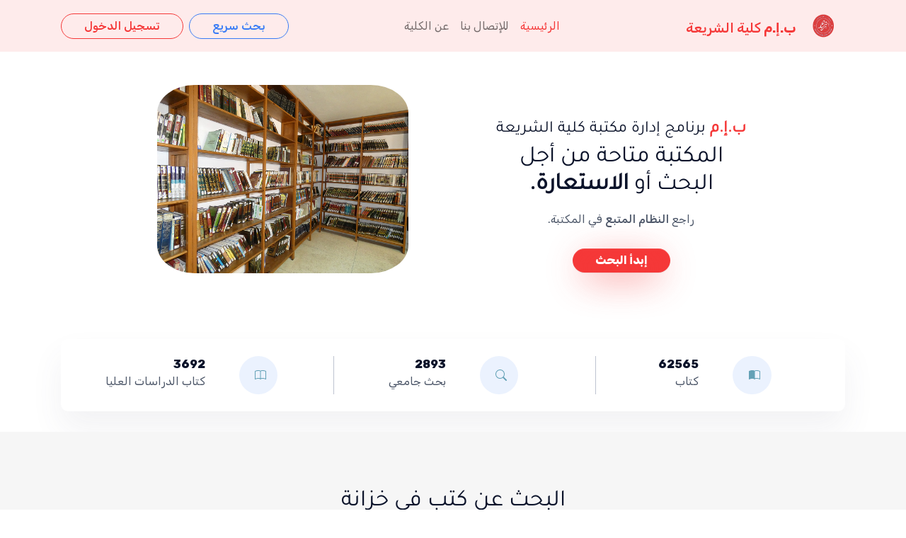

--- FILE ---
content_type: text/html
request_url: http://www.chariaa-agadir.ac.ma/lms/?PHPSESSID=5g63b4oe03ljad68p9lo9u5476
body_size: 17555
content:
<!DOCTYPE html>
<html lang="ar" dir="rtl">

  <head>
    <meta charset="utf-8">
    <meta http-equiv="X-UA-Compatible" content="IE=edge">
    <meta name="viewport" content="width=device-width, initial-scale=1">
  <title>كلية الشريعة</title>

    <!-- ===============================================-->
    <!--    Favicons-->
    <!-- ===============================================-->
    <link rel="icon" type="image/png" sizes="32x32" href="asset/images/favicon32.png">
    <link rel="shortcut icon" type="image/x-icon" href="asset/images/favicon32.png">
    <meta name="theme-color" content="#ffffff">


    <!-- ===============================================-->
    <!--    Stylesheets-->
    <!-- ===============================================-->
    <link href="asset/css/theme-rtl.css" rel="stylesheet" />
    <style> 
        .dropdown:hover .dropdown-menu {
            display: block;
          }
		.hidden {
        display: none;
    }
        
	</style>
    </head>


  <body>

    <!-- ===============================================-->
    <!--    Main Content-->
    <!-- ===============================================-->
    <main class="main" id="top">
      <nav class="navbar navbar-expand-lg navbar-light fixed-top py-3 bg-soft-danger" data-navbar-on-scroll="data-navbar-on-scroll">
        <div class="container"><a class="navbar-brand" href="#"><img src="./asset/images/logo11.png" alt="" width="30" class="d-inline-block align-text-top mx-3"/>
        <span class="text-danger fs-1 fw-medium"><span class="fw-bold">ب.إ.م</span> كلية الشريعة</span></a>
          <button class="navbar-toggler collapsed" type="button" data-bs-toggle="collapse" data-bs-target="#navbarSupportedContent" aria-controls="navbarSupportedContent" aria-expanded="false" aria-label="Toggle navigation"><span class="navbar-toggler-icon"></span></button>
          <div class="collapse navbar-collapse" id="navbarSupportedContent">
            <ul class="navbar-nav mx-auto border-bottom border-lg-bottom-0 pt-2 pt-lg-0">
              <li class="nav-item"><a class="nav-link active active" aria-current="page" href="#">الرئيسية</a></li>
              <li class="nav-item"><a class="nav-link" href="#footer">للإتصال بنا</a></li>
              <li class="nav-item"><a class="nav-link" href="#footer">عن الكلية </a></li>
            </ul>
            <span class="d-flex py-3 py-lg-0 me-md-2">
            <a id="fast_search" class="btn btn-outline-primary rounded-pill order-0" data-bs-toggle="modal" data-bs-target="#exampleModal">بحث سريع</a>
            </span>

            <form class="d-flex py-3  py-lg-0" action="public/login.php">
            <button class="btn btn-outline-danger rounded-pill order-0" type="submit">تسجيل الدخول</button>
            </form>
          </div>
        </div>
      </nav>


      <!-- ============================================-->
      <!-- <section> begin ============================-->
      <section class="pb-6">

        <div class="container">
          <div class="row flex-center">
            <div class="col-lg-5 col-md-6 order-md-1">
              <img class="img-fluid" src="asset/images/biblio3.png" style="border-radius: 15%;" alt="" width="80%" />
            </div>
            <div class="col-md-7 col-lg-6 mt-5 text-center">
              <h4><span class="fw-bold text-danger"> ب.إ.م </span>برنامج إدارة مكتبة كلية الشريعة</h4>
<h2 class="fw-medium">المكتبة متاحة من أجل  <br />البحث أو <span class="fw-bold">الاستعارة.</span></h2>
<p class="mt-3 mb-4">  راجع <span class="fw-medium">النظام المتبع </span>في المكتبة. </p>

<a class="btn btn-danger hover-top btn-glow rounded-pill border-0 fw-bolder" href="public/index.php">إبدأ البحث</a>
            </div>
          </div>
        </div>
        <!-- end of .container-->

      </section>
      <!-- <section> close ============================-->
      <!-- ============================================-->




      <!-- ============================================-->
      <!-- <section> begin ============================-->
      <section class="py-4">

        <div class="container">
          <div class="card py-2 border-0 shadow-sm">
            <div class="card-body">
              <div class="row">

                <div class="col-4">
                  <div class="border-end  d-flex justify-content-md-center">
                    <div class="mx-2 mx-md-0 me-md-5">
                      <div class="badge badge-circle bg-soft-primary">
 
                      <svg xmlns="http://www.w3.org/2000/svg" width="16" height="16" fill="#63A1B6" class="bi bi-book-half" viewBox="0 0 16 16">
                      <path d="M8.5 2.687c.654-.689 1.782-.886 3.112-.752 1.234.124 2.503.523 3.388.893v9.923c-.918-.35-2.107-.692-3.287-.81-1.094-.111-2.278-.039-3.213.492V2.687zM8 1.783C7.015.936 5.587.81 4.287.94c-1.514.153-3.042.672-3.994 1.105A.5.5 0 0 0 0 2.5v11a.5.5 0 0 0 .707.455c.882-.4 2.303-.881 3.68-1.02 1.409-.142 2.59.087 3.223.877a.5.5 0 0 0 .78 0c.633-.79 1.814-1.019 3.222-.877 1.378.139 2.8.62 3.681 1.02A.5.5 0 0 0 16 13.5v-11a.5.5 0 0 0-.293-.455c-.952-.433-2.48-.952-3.994-1.105C10.413.809 8.985.936 8 1.783z"/>
                    </svg>
                      </div>
                    </div>
                    <div>
                      <p class="fw-bolder text-1000 mb-0">62565</p>
                      <p class="mb-0">كتاب</p>
                    </div>
                  </div>
                </div>
                <div class="col-4">
                  <div class="border-end d-flex justify-content-md-center">
                    <div class="mx-2 mx-md-0 me-md-5">
                      <div class="badge badge-circle bg-soft-primary">
                    <svg xmlns="http://www.w3.org/2000/svg" width="16" height="16" fill="#63A1B6" class="bi bi-search" viewBox="0 0 16 16">
                      <path d="M11.742 10.344a6.5 6.5 0 1 0-1.397 1.398h-.001c.03.04.062.078.098.115l3.85 3.85a1 1 0 0 0 1.415-1.414l-3.85-3.85a1.007 1.007 0 0 0-.115-.1zM12 6.5a5.5 5.5 0 1 1-11 0 5.5 5.5 0 0 1 11 0z"/>
                    </svg>
                      </div>
                    </div>
                    <div>
                      <p class="fw-bolder text-1000 mb-0">2893</p>
                      <p class="mb-0">بحث جامعي </p>
                    </div>
                  </div>
                </div>
                <div class="col-4">
                  <div class="d-flex justify-content-md-center">
                    <div class="mx-2 mx-md-0 me-md-5">
                      <div class="badge badge-circle bg-soft-primary">
                      <svg xmlns="http://www.w3.org/2000/svg" width="16" height="16" fill="#63A1B6"  class="bi bi-book" viewBox="0 0 16 16">
                        <path d="M1 2.828c.885-.37 2.154-.769 3.388-.893 1.33-.134 2.458.063 3.112.752v9.746c-.935-.53-2.12-.603-3.213-.493-1.18.12-2.37.461-3.287.811V2.828zm7.5-.141c.654-.689 1.782-.886 3.112-.752 1.234.124 2.503.523 3.388.893v9.923c-.918-.35-2.107-.692-3.287-.81-1.094-.111-2.278-.039-3.213.492V2.687zM8 1.783C7.015.936 5.587.81 4.287.94c-1.514.153-3.042.672-3.994 1.105A.5.5 0 0 0 0 2.5v11a.5.5 0 0 0 .707.455c.882-.4 2.303-.881 3.68-1.02 1.409-.142 2.59.087 3.223.877a.5.5 0 0 0 .78 0c.633-.79 1.814-1.019 3.222-.877 1.378.139 2.8.62 3.681 1.02A.5.5 0 0 0 16 13.5v-11a.5.5 0 0 0-.293-.455c-.952-.433-2.48-.952-3.994-1.105C10.413.809 8.985.936 8 1.783z"/>
                      </svg>
                      </div>
                    </div>
                    <div>
                      <p class="fw-bolder text-1000 mb-0">3692</p>
                      <p class="mb-0"> كتاب الدراسات العليا </p>
                    </div>
                  </div>
                </div>
              </div>
            </div>
          </div>
        </div>
        <!-- end of .container-->

      </section>
      <!-- <section> begin ============================-->
      <section class="bg-100 py-7">

        <div class="container-lg">
          <div class="row justify-content-center">
            <div class="col-md-8 col-lg-5 text-center mb-3">
              <h2>البحث عن كتب في خزانة</h2>
              <p>كلية الشريعة.</p>
            </div>
          </div>
          <div class="row h-100 justify-content-center">
          <div class="col-md-3 pt-4 px-md-2 px-lg-3">
              <div class="card h-100">
                <div class="card-body d-flex flex-column justify-content-around mx-auto">
                  <div class="text-center pt-5"><img class="img-fluid" src="asset/images/biblio3.png" alt="" style="border-radius: 10%;"/>
                    <h5 class="my-4">المكتبة العامة</h5>
                  </div>
                  خزانة الكلية
                  <div class="text-center my-5">
                  <h4 class="mb-3">أكثر من 20000 <span class="text-900">عنوان</span>
                    </h4>
                    <a class="btn btn-danger hover-top btn-glow rounded-pill border-0" href="public/index.php">بحث</a>
                  </div>
                </div>
              </div>
            </div>
            <div class="col-md-3 pt-4 px-md-2 px-lg-3">
              <div class="card h-100">
                <div class="card-body d-flex flex-column justify-content-around mx-auto">
                  <div class="text-center pt-5"><img class="img-fluid" src="asset/images/biblio.png" alt="" style="border-radius: 10%;"/>
                    <h5 class="my-4">الدراسات العليا</h5>
                  </div>
                  الماستر
                  <div class="text-center my-5">
                  <h4 class="mb-3">أكثر من 3000 <span class="text-900"> عنوان</span>
                    </h4>
                    <a class="btn btn-outline-danger rounded-pill" href="public/index.php">بحث</a>
                  </div>
                </div>
              </div>
            </div>
            <div class="col-md-3 pt-4 px-md-2 px-lg-3">
              <div class="card h-100">
                <div class="card-body d-flex flex-column justify-content-around mx-auto">
                  <div class="text-center pt-5"><img class="img-fluid" src="asset/images/biblio4.png" alt="" style="border-radius: 10%;"/>
                    <h5 class="my-4">مكتبة تارودانت</h5>
                  </div>
                  الملحقة
                  <div class="text-center my-5">
                  <h4 class="mb-3">أكثر من 800 <span class="text-900">عنوان</span>
                    </h4>
                    <a class="btn btn-outline-danger rounded-pill" href="public/SearchAdvanced.php">بحث </a>
                  </div>
                </div>
              </div>
            </div>
            <div class="col-md-3 pt-4 px-md-2 px-lg-3">
              <div class="card h-100">
                <div class="card-body d-flex flex-column justify-content-around mx-auto">
                  <div class="text-center pt-5"><img class="img-fluid" src="asset/images/biblio2.png" alt="" style="border-radius: 10%;"/>
                    <h5 class="my-4">البحوث الجامعية</h5>
                  </div>
                  الماستر والدكتوراة
                  <div class="text-center my-5">
                  <h4 class="mb-3">أكثر من 2000 <span class="text-900">بحث</span>
                    </h4>
                    <a class="btn btn-outline-danger rounded-pill" href="public/researches.php">بحث </a>
                  </div>
                </div>
              </div>
            </div>
          </div>
        </div>
        <!-- end of .container-->

      </section>
      <section class="bg-200 pt-9 pb-0" id="footer">
        <div class="container">
          <div class="row"> 
          <div class="col-12 col-sm-3 col-lg-3 mb-3"><a href="#"><img class="d-inline-block align-middle" src="asset/images/favicon32.png" alt="" width="30" /><span class="d-inline-block text-1000 fs-1 ms-2 fw-medium lh-base">للإتصال بنا </a>
              <p class="my-3"> <span class="fw-medium"></span>ص.ب. 52, أيت ملول أكاديـــــــــــــــــــر </p>
              <p><svg xmlns="http://www.w3.org/2000/svg" width="16" height="16" fill="currentColor" class="bi bi-telephone" viewBox="0 0 16 16">
  <path d="M3.654 1.328a.678.678 0 0 0-1.015-.063L1.605 2.3c-.483.484-.661 1.169-.45 1.77a17.568 17.568 0 0 0 4.168 6.608 17.569 17.569 0 0 0 6.608 4.168c.601.211 1.286.033 1.77-.45l1.034-1.034a.678.678 0 0 0-.063-1.015l-2.307-1.794a.678.678 0 0 0-.58-.122l-2.19.547a1.745 1.745 0 0 1-1.657-.459L5.482 8.062a1.745 1.745 0 0 1-.46-1.657l.548-2.19a.678.678 0 0 0-.122-.58L3.654 1.328zM1.884.511a1.745 1.745 0 0 1 2.612.163L6.29 2.98c.329.423.445.974.315 1.494l-.547 2.19a.678.678 0 0 0 .178.643l2.457 2.457a.678.678 0 0 0 .644.178l2.189-.547a1.745 1.745 0 0 1 1.494.315l2.306 1.794c.829.645.905 1.87.163 2.611l-1.034 1.034c-.74.74-1.846 1.065-2.877.702a18.634 18.634 0 0 1-7.01-4.42 18.634 18.634 0 0 1-4.42-7.009c-.362-1.03-.037-2.137.703-2.877L1.885.511z"/>
</svg>: 0528241868/69 - 0661770321 </p>
              <p class="text-400 my-3"><svg xmlns="http://www.w3.org/2000/svg" width="16" height="16" fill="currentColor" class="bi bi-voicemail" viewBox="0 0 16 16">
  <path d="M7 8.5A3.49 3.49 0 0 1 5.95 11h4.1a3.5 3.5 0 1 1 2.45 1h-9A3.5 3.5 0 1 1 7 8.5zm-6 0a2.5 2.5 0 1 0 5 0 2.5 2.5 0 0 0-5 0zm14 0a2.5 2.5 0 1 0-5 0 2.5 2.5 0 0 0 5 0z"/>
</svg>:  fac_chariaa@uiz.ac.ma</p>
            </div>
          <div class="col-12 col-sm-3 col-lg-3 mb-3">
              <h5 class="lh-lg">عن الكلية</h5>
              <ul class="list-unstyled mb-md-4 mb-lg-0">
                <li class="lh-lg"><a class="text-900 text-decoration-none" href="#!">تأسست كلية الشريعة 5 يونيو 1978</a></li>
                <li class="lh-lg"><a class="text-900 text-decoration-none" href="#!">فتحت أبوابها و نظمت الدراسة بها في بداية الموسم الجامعي: 1978 - 1979 م</a></li>

              </ul>
            </div>
            <div class="col-6 col-sm-6 col-lg-6 mb-3">
              <h5 class="lh-lg">  الشريعة و القانون</h5>
              <ul class="list-unstyled mb-md-4 mb-lg-0">
                <li class="lh-lg"><a class="text-900 text-decoration-none" href="#!">علوم الشريعة تهتم بمجال العبادات والمعاملات والعادات <br /> علوم القانون  تمكن الطالب من معرفة حقوقه والتزاماته في حياته الخاصة والعامة</a></li>
              </ul>
            </div>    
           </div>
           <hr class="opacity-25" />
            <div class="text-400 text-center">
              <p>&copy; 2026 كلية الشريعة  
                              <svg class="bi bi-suit-heart-fill" xmlns="http://www.w3.org/2000/svg" width="16" height="16" fill="#F53838" viewBox="0 0 16 16">
                  <path d="M4 1c2.21 0 4 1.755 4 3.92C8 2.755 9.79 1 12 1s4 1.755 4 3.92c0 3.263-3.234 4.414-7.608 9.608a.513.513 0 0 1-.784 0C3.234 9.334 0 8.183 0 4.92 0 2.755 1.79 1 4 1z"></path>
                  </svg>&nbsp; &nbsp;<a class="text-900" href="http://www.chariaa-agadir.ac.ma/" target="_blank"> أيت ملول</a>
</p>
                  
            </div>
        </div>
      </section>
      <!-- Modal -->
      <!-- Modal -->
<div class="modal fade" id="exampleModal" tabindex="-1" aria-labelledby="exampleModalLabel" aria-hidden="true">
  <div class="modal-dialog modal-lg">
    <div class="modal-content">
<div id="add_data"></div>
    </div>
  </div>
</div>

  </div>


  <!-- ===============================================-->
    <!--    JavaScripts-->
    <!-- ===============================================-->
    <script src="https://cdn.jsdelivr.net/npm/@popperjs/core@2.11.5/dist/umd/popper.min.js" integrity="sha384-Xe+8cL9oJa6tN/veChSP7q+mnSPaj5Bcu9mPX5F5xIGE0DVittaqT5lorf0EI7Vk" crossorigin="anonymous"></script>
    <script src="https://cdn.jsdelivr.net/npm/bootstrap@5.2.0-beta1/dist/js/bootstrap.bundle.min.js" integrity="sha384-pprn3073KE6tl6bjs2QrFaJGz5/SUsLqktiwsUTF55Jfv3qYSDhgCecCxMW52nD2" crossorigin="anonymous"></script>
    <script src="asset/vendors/is/is.min.js"></script>
    <script src="https://polyfill.io/v3/polyfill.min.js?features=window.scroll"></script>
    <script src="asset/js/theme.js"></script>
    <script src="https://code.jquery.com/jquery-3.6.0.min.js"></script>
    <link href="https://fonts.googleapis.com/css2?family=Rubik:ital,wght@0,300;0,400;0,500;0,600;0,700;0,800;0,900;1,300;1,400;1,500;1,600;1,700;1,800;1,900&amp;display=swap" rel="stylesheet">
    <script>
$(document).on('click','#fast_search', function(e){
			e.preventDefault();
						$.ajax({
				url: 'searchBook.php',
				type: 'post',

				success: function(response){
					$('#add_data').html(response);
					$("#exampleModal").modal('show');
				}
			});
			
		});
</script>
  </body>
</html>


--- FILE ---
content_type: text/css
request_url: http://www.chariaa-agadir.ac.ma/lms/asset/css/theme-rtl.css
body_size: 368839
content:
/* -------------------------------------------------------------------------- */
/*                                 Theme                                      */
/* -------------------------------------------------------------------------- */
/* prettier-ignore */
/* -------------------------------------------------------------------------- */
/*                                  Utilities                                 */
/* -------------------------------------------------------------------------- */
/*-----------------------------------------------
|   Bootstrap Styles
-----------------------------------------------*/
/*!
 * Bootstrap v5.0.0-alpha1 (https://getbootstrap.com/)
 * Copyright 2011-2020 The Bootstrap Authors
 * Copyright 2011-2020 Twitter, Inc.
 * Licensed under MIT (https://github.com/twbs/bootstrap/blob/main/LICENSE)
 */
@font-face {
  font-family: 'Tajawl';
  src: url("./tajawal-b32b5ed5a1/ArbFonts/ArbFONTS-Tajawal-Regular.ttf") format("truetype");
}
:root {
  --bs-blue: #387BF5;
  --bs-indigo: #727cf5;
  --bs-purple: #6b5eae;
  --bs-pink: #F5387B;
  --bs-red: #F53838;
  --bs-orange: #F56538;
  --bs-yellow: #F29800;
  --bs-green: #38F5B1;
  --bs-teal: #28AFAF;
  --bs-cyan: #38B0F5;
  --bs-white: #fff;
  --bs-gray: #4d5469;
  --bs-gray-dark: #4d5969;
  --bs-primary: #387BF5;
  --bs-secondary: #28AFAF;
  --bs-success: #38F5B1;
  --bs-info: #38B0F5;
  --bs-warning: #F29800;
  --bs-danger: #F53838;
  --bs-light: #f9fafd;
  --bs-dark: #0b1727;
  --bs-font-sans-serif: 'Tajawal', "Rubik", "Poppins", -apple-system, BlinkMacSystemFont, "Segoe UI", "Helvetica Neue", Arial, sans-serif, "Apple Color Emoji", "Segoe UI Emoji", "Segoe UI Symbol";
  --bs-font-monospace: "SFMono-Regular", Menlo, Monaco, Consolas, "Liberation Mono", "Courier New", monospace;
  --bs-gradient: linear-gradient(180deg, rgba(255, 255, 255, 0.15), rgba(255, 255, 255, 0));
}

*,
*::before,
*::after {
  -webkit-box-sizing: border-box;
  box-sizing: border-box;
}

@media (prefers-reduced-motion: no-preference) {
  :root {
    scroll-behavior: smooth;
  }
}

body {
  margin: 0;
  font-family: "Tajawal", "Rubik", -apple-system, BlinkMacSystemFont, "Segoe UI", "Helvetica Neue", Arial, sans-serif, "Apple Color Emoji", "Segoe UI Emoji", "Segoe UI Symbol";
  font-size: 1rem;
  font-weight: 400;
  line-height: 1.5;
  color: #4d5769;
  background-color: #fff;
  -webkit-text-size-adjust: 100%;
  -webkit-tap-highlight-color: rgba(0, 0, 0, 0);
}

[tabindex="-1"]:focus:not(:focus-visible) {
  outline: 0 !important;
}

hr {
  margin: 1rem 0;
  color: #bec3d0;
  background-color: currentColor;
  border: 0;
  opacity: 1;
}

hr:not([size]) {
  height: 1px;
}

h1, .h1, h2, .h2, h3, .h3, h4, .h4, h5, .h5, h6, .h6 {
  margin-top: 0;
  margin-bottom: 0.5rem;
  font-family: Tajawl, "Rubik", "Poppins", -apple-system, BlinkMacSystemFont, "Segoe UI", "Helvetica Neue", Arial, sans-serif, "Apple Color Emoji", "Segoe UI Emoji", "Segoe UI Symbol";
  font-weight: 500;
  line-height: 1.2;
  color: #0B132A;
}

h1, .h1 {
  font-size: calc(1.37383rem + 1.48598vw);
}

@media (min-width: 1200px) {
  h1, .h1 {
    font-size: 2.48832rem;
  }
}

h2, .h2 {
  font-size: calc(1.33236rem + 0.98832vw);
}

@media (min-width: 1200px) {
  h2, .h2 {
    font-size: 2.0736rem;
  }
}

h3, .h3 {
  font-size: calc(1.2978rem + 0.5736vw);
}

@media (min-width: 1200px) {
  h3, .h3 {
    font-size: 1.728rem;
  }
}

h4, .h4 {
  font-size: calc(1.269rem + 0.228vw);
}

@media (min-width: 1200px) {
  h4, .h4 {
    font-size: 1.44rem;
  }
}

h5, .h5 {
  font-size: 1.2rem;
}

h6, .h6 {
  font-size: 0.83333rem;
}

p {
  margin-top: 0;
  margin-bottom: 1rem;
}

abbr[title],
abbr[data-bs-original-title] {
  text-decoration: underline;
  -webkit-text-decoration: underline dotted;
  text-decoration: underline dotted;
  cursor: help;
  -webkit-text-decoration-skip-ink: none;
  text-decoration-skip-ink: none;
}

address {
  margin-bottom: 1rem;
  font-style: normal;
  line-height: inherit;
}

ol,
ul {
  padding-right: 2rem;
}

ol,
ul,
dl {
  margin-top: 0;
  margin-bottom: 1rem;
}

ol ol,
ul ul,
ol ul,
ul ol {
  margin-bottom: 0;
}

dt {
  font-weight: 700;
}

dd {
  margin-bottom: .5rem;
  margin-right: 0;
}

blockquote {
  margin: 0 0 1rem;
}

b,
strong {
  font-weight: 800;
}

small, .small {
  font-size: 75%;
}

mark, .mark {
  padding: 0.2em;
  background-color: #fcf8e3;
}

sub,
sup {
  position: relative;
  font-size: 0.75em;
  line-height: 0;
  vertical-align: baseline;
}

sub {
  bottom: -.25em;
}

sup {
  top: -.5em;
}

a {
  color: #387BF5;
  text-decoration: none;
}

a:hover {
  color: #2d62c4;
  text-decoration: underline;
}

a:not([href]):not([class]), a:not([href]):not([class]):hover {
  color: inherit;
  text-decoration: none;
}

pre,
code,
kbd,
samp {
  font-family: var(--bs-font-monospace);
  font-size: 1em;
  direction: ltr ;
  unicode-bidi: bidi-override;
}

pre {
  display: block;
  margin-top: 0;
  margin-bottom: 1rem;
  overflow: auto;
  font-size: 75%;
}

pre code {
  font-size: inherit;
  color: inherit;
  word-break: normal;
}

code {
  font-size: 75%;
  color: #F5387B;
  word-wrap: break-word;
}

a > code {
  color: inherit;
}

kbd {
  padding: 0.2rem 0.4rem;
  font-size: 75%;
  color: #fff;
  background-color: #4F5665;
  border-radius: 0.2rem;
}

kbd kbd {
  padding: 0;
  font-size: 1em;
  font-weight: 700;
}

figure {
  margin: 0 0 1rem;
}

img,
svg {
  vertical-align: middle;
}

table {
  caption-side: bottom;
  border-collapse: collapse;
}

caption {
  padding-top: 0.5rem;
  padding-bottom: 0.5rem;
  color: #6f7995;
  text-align: right;
}

th {
  text-align: inherit;
  text-align: -webkit-match-parent;
}

thead,
tbody,
tfoot,
tr,
td,
th {
  border-color: inherit;
  border-style: solid;
  border-width: 0;
}

label {
  display: inline-block;
}

button {
  border-radius: 0;
}

button:focus:not(:focus-visible) {
  outline: 0;
}

input,
button,
select,
optgroup,
textarea {
  margin: 0;
  font-family: inherit;
  font-size: inherit;
  line-height: inherit;
}

button,
select {
  text-transform: none;
}

[role="button"] {
  cursor: pointer;
}

select {
  word-wrap: normal;
}

[list]::-webkit-calendar-picker-indicator {
  display: none;
}

button,
[type="button"],
[type="reset"],
[type="submit"] {
  -webkit-appearance: button;
}

button:not(:disabled),
[type="button"]:not(:disabled),
[type="reset"]:not(:disabled),
[type="submit"]:not(:disabled) {
  cursor: pointer;
}

::-moz-focus-inner {
  padding: 0;
  border-style: none;
}

textarea {
  resize: vertical;
}

fieldset {
  min-width: 0;
  padding: 0;
  margin: 0;
  border: 0;
}

legend {
  float: right;
  width: 100%;
  padding: 0;
  margin-bottom: 0.5rem;
  font-size: calc(1.275rem + 0.3vw);
  line-height: inherit;
}

@media (min-width: 1200px) {
  legend {
    font-size: 1.5rem;
  }
}

legend + * {
  clear: right;
}

::-webkit-datetime-edit-fields-wrapper,
::-webkit-datetime-edit-text,
::-webkit-datetime-edit-minute,
::-webkit-datetime-edit-hour-field,
::-webkit-datetime-edit-day-field,
::-webkit-datetime-edit-month-field,
::-webkit-datetime-edit-year-field {
  padding: 0;
}

::-webkit-inner-spin-button {
  height: auto;
}

[type="search"] {
  outline-offset: -2px;
  -webkit-appearance: textfield;
}

[type="tel"],
[type="url"],
[type="email"],
[type="number"] {
  direction: ltr;
}
::-webkit-search-decoration {
  -webkit-appearance: none;
}

::-webkit-color-swatch-wrapper {
  padding: 0;
}

::file-selector-button {
  font: inherit;
}

::-webkit-file-upload-button {
  font: inherit;
  -webkit-appearance: button;
}

output {
  display: inline-block;
}

iframe {
  border: 0;
}

summary {
  display: list-item;
  cursor: pointer;
}

progress {
  vertical-align: baseline;
}

[hidden] {
  display: none !important;
}

.lead {
  font-size: 1.2rem;
  font-weight: 400;
}

.display-1 {
  font-size: calc(1.55498rem + 3.65978vw);
  font-weight: 900;
  line-height: 1;
}

@media (min-width: 1200px) {
  .display-1 {
    font-size: 4.29982rem;
  }
}

.display-2 {
  font-size: calc(1.48332rem + 2.79982vw);
  font-weight: 900;
  line-height: 1;
}

@media (min-width: 1200px) {
  .display-2 {
    font-size: 3.58318rem;
  }
}

.display-3 {
  font-size: calc(1.4236rem + 2.08318vw);
  font-weight: 900;
  line-height: 1;
}

@media (min-width: 1200px) {
  .display-3 {
    font-size: 2.98598rem;
  }
}

.display-4 {
  font-size: calc(1.37383rem + 1.48598vw);
  font-weight: 900;
  line-height: 1;
}

@media (min-width: 1200px) {
  .display-4 {
    font-size: 2.48832rem;
  }
}

.display-5 {
  font-size: calc(1.33236rem + 0.98832vw);
  font-weight: 900;
  line-height: 1;
}

@media (min-width: 1200px) {
  .display-5 {
    font-size: 2.0736rem;
  }
}

.display-6 {
  font-size: calc(1.2978rem + 0.5736vw);
  font-weight: 900;
  line-height: 1;
}

@media (min-width: 1200px) {
  .display-6 {
    font-size: 1.728rem;
  }
}

.list-unstyled {
  padding-right: 0;
  list-style: none;
}

.list-inline {
  padding-right: 0;
  list-style: none;
}

.list-inline-item {
  display: inline-block;
}

.list-inline-item:not(:last-child) {
  margin-left: 0.5rem;
}

.initialism {
  font-size: 75%;
  text-transform: uppercase;
}

.blockquote {
  margin-bottom: 1rem;
  font-size: 1.2rem;
}

.blockquote > :last-child {
  margin-bottom: 0;
}

.blockquote-footer {
  margin-top: -1rem;
  margin-bottom: 1rem;
  font-size: 75%;
  color: #4d5469;
}

.blockquote-footer::before {
  content: "\2014\00A0";
}

.img-fluid {
  max-width: 100%;
  height: auto;
}

.img-thumbnail {
  padding: 0.25rem;
  background-color: #fff;
  border: 1px solid #bec3d0;
  border-radius: 0.25rem;
  -webkit-box-shadow: 0 1.5625rem 2.8125rem rgba(79, 86, 101, 0.075);
  box-shadow: 0 1.5625rem 2.8125rem rgba(79, 86, 101, 0.075);
  max-width: 100%;
  height: auto;
}

.figure {
  display: inline-block;
}

.figure-img {
  margin-bottom: 0.5rem;
  line-height: 1;
}

.figure-caption {
  font-size: 75%;
  color: #4d5469;
}

.container,
.container-fluid,
.container-sm,
.container-md,
.container-lg,
.container-xl,
.container-xxl {
  width: 100%;
  padding-left: var(--bs-gutter-x, 1rem);
  padding-right: var(--bs-gutter-x, 1rem);
  margin-left: auto;
  margin-right: auto;
}

@media (min-width: 576px) {
  .container, .container-sm {
    max-width: 540px;
  }
}

@media (min-width: 768px) {
  .container, .container-sm, .container-md {
    max-width: 720px;
  }
}

@media (min-width: 992px) {
  .container, .container-sm, .container-md, .container-lg {
    max-width: 960px;
  }
}

@media (min-width: 1200px) {
  .container, .container-sm, .container-md, .container-lg, .container-xl {
    max-width: 1140px;
  }
}

@media (min-width: 1540px) {
  .container, .container-sm, .container-md, .container-lg, .container-xl, .container-xxl {
    max-width: 1480px;
  }
}

.row {
  --bs-gutter-x: 2rem;
  --bs-gutter-y: 0;
  display: -webkit-box;
  display: -ms-flexbox;
  display: flex;
  -ms-flex-wrap: wrap;
  flex-wrap: wrap;
  margin-top: calc(var(--bs-gutter-y) * -1);
  margin-left: calc(var(--bs-gutter-x) / -2);
  margin-right: calc(var(--bs-gutter-x) / -2);
}

.row > * {
  -ms-flex-negative: 0;
  flex-shrink: 0;
  width: 100%;
  max-width: 100%;
  padding-left: calc(var(--bs-gutter-x) / 2);
  padding-right: calc(var(--bs-gutter-x) / 2);
  margin-top: var(--bs-gutter-y);
}

.col {
  -webkit-box-flex: 1;
  -ms-flex: 1 0 0%;
  flex: 1 0 0%;
}

.row-cols-auto > * {
  -webkit-box-flex: 0;
  -ms-flex: 0 0 auto;
  flex: 0 0 auto;
  width: auto;
}

.row-cols-1 > * {
  -webkit-box-flex: 0;
  -ms-flex: 0 0 auto;
  flex: 0 0 auto;
  width: 100%;
}

.row-cols-2 > * {
  -webkit-box-flex: 0;
  -ms-flex: 0 0 auto;
  flex: 0 0 auto;
  width: 50%;
}

.row-cols-3 > * {
  -webkit-box-flex: 0;
  -ms-flex: 0 0 auto;
  flex: 0 0 auto;
  width: 33.33333%;
}

.row-cols-4 > * {
  -webkit-box-flex: 0;
  -ms-flex: 0 0 auto;
  flex: 0 0 auto;
  width: 25%;
}

.row-cols-5 > * {
  -webkit-box-flex: 0;
  -ms-flex: 0 0 auto;
  flex: 0 0 auto;
  width: 20%;
}

.row-cols-6 > * {
  -webkit-box-flex: 0;
  -ms-flex: 0 0 auto;
  flex: 0 0 auto;
  width: 16.66667%;
}

.col-auto {
  -webkit-box-flex: 0;
  -ms-flex: 0 0 auto;
  flex: 0 0 auto;
  width: auto;
}

.col-1 {
  -webkit-box-flex: 0;
  -ms-flex: 0 0 auto;
  flex: 0 0 auto;
  width: 8.33333%;
}

.col-2 {
  -webkit-box-flex: 0;
  -ms-flex: 0 0 auto;
  flex: 0 0 auto;
  width: 16.66667%;
}

.col-3 {
  -webkit-box-flex: 0;
  -ms-flex: 0 0 auto;
  flex: 0 0 auto;
  width: 25%;
}

.col-4 {
  -webkit-box-flex: 0;
  -ms-flex: 0 0 auto;
  flex: 0 0 auto;
  width: 33.33333%;
}

.col-5 {
  -webkit-box-flex: 0;
  -ms-flex: 0 0 auto;
  flex: 0 0 auto;
  width: 41.66667%;
}

.col-6 {
  -webkit-box-flex: 0;
  -ms-flex: 0 0 auto;
  flex: 0 0 auto;
  width: 50%;
}

.col-7 {
  -webkit-box-flex: 0;
  -ms-flex: 0 0 auto;
  flex: 0 0 auto;
  width: 58.33333%;
}

.col-8 {
  -webkit-box-flex: 0;
  -ms-flex: 0 0 auto;
  flex: 0 0 auto;
  width: 66.66667%;
}

.col-9 {
  -webkit-box-flex: 0;
  -ms-flex: 0 0 auto;
  flex: 0 0 auto;
  width: 75%;
}

.col-10 {
  -webkit-box-flex: 0;
  -ms-flex: 0 0 auto;
  flex: 0 0 auto;
  width: 83.33333%;
}

.col-11 {
  -webkit-box-flex: 0;
  -ms-flex: 0 0 auto;
  flex: 0 0 auto;
  width: 91.66667%;
}

.col-12 {
  -webkit-box-flex: 0;
  -ms-flex: 0 0 auto;
  flex: 0 0 auto;
  width: 100%;
}

.offset-1 {
  margin-right: 8.33333%;
}

.offset-2 {
  margin-right: 16.66667%;
}

.offset-3 {
  margin-right: 25%;
}

.offset-4 {
  margin-right: 33.33333%;
}

.offset-5 {
  margin-right: 41.66667%;
}

.offset-6 {
  margin-right: 50%;
}

.offset-7 {
  margin-right: 58.33333%;
}

.offset-8 {
  margin-right: 66.66667%;
}

.offset-9 {
  margin-right: 75%;
}

.offset-10 {
  margin-right: 83.33333%;
}

.offset-11 {
  margin-right: 91.66667%;
}

.g-0,
.gx-0 {
  --bs-gutter-x: 0;
}

.g-0,
.gy-0 {
  --bs-gutter-y: 0;
}

.g-1,
.gx-1 {
  --bs-gutter-x: 0.25rem;
}

.g-1,
.gy-1 {
  --bs-gutter-y: 0.25rem;
}

.g-2,
.gx-2 {
  --bs-gutter-x: 0.5rem;
}

.g-2,
.gy-2 {
  --bs-gutter-y: 0.5rem;
}

.g-3,
.gx-3 {
  --bs-gutter-x: 1rem;
}

.g-3,
.gy-3 {
  --bs-gutter-y: 1rem;
}

.g-4,
.gx-4 {
  --bs-gutter-x: 1.8rem;
}

.g-4,
.gy-4 {
  --bs-gutter-y: 1.8rem;
}

.g-5,
.gx-5 {
  --bs-gutter-x: 3rem;
}

.g-5,
.gy-5 {
  --bs-gutter-y: 3rem;
}

.g-6,
.gx-6 {
  --bs-gutter-x: 4rem;
}

.g-6,
.gy-6 {
  --bs-gutter-y: 4rem;
}

.g-7,
.gx-7 {
  --bs-gutter-x: 5rem;
}

.g-7,
.gy-7 {
  --bs-gutter-y: 5rem;
}

.g-8,
.gx-8 {
  --bs-gutter-x: 7.5rem;
}

.g-8,
.gy-8 {
  --bs-gutter-y: 7.5rem;
}

.g-9,
.gx-9 {
  --bs-gutter-x: 10rem;
}

.g-9,
.gy-9 {
  --bs-gutter-y: 10rem;
}

.g-10,
.gx-10 {
  --bs-gutter-x: 12.5rem;
}

.g-10,
.gy-10 {
  --bs-gutter-y: 12.5rem;
}

.g-11,
.gx-11 {
  --bs-gutter-x: 15rem;
}

.g-11,
.gy-11 {
  --bs-gutter-y: 15rem;
}

@media (min-width: 576px) {
  .col-sm {
    -webkit-box-flex: 1;
    -ms-flex: 1 0 0%;
    flex: 1 0 0%;
  }
  .row-cols-sm-auto > * {
    -webkit-box-flex: 0;
    -ms-flex: 0 0 auto;
    flex: 0 0 auto;
    width: auto;
  }
  .row-cols-sm-1 > * {
    -webkit-box-flex: 0;
    -ms-flex: 0 0 auto;
    flex: 0 0 auto;
    width: 100%;
  }
  .row-cols-sm-2 > * {
    -webkit-box-flex: 0;
    -ms-flex: 0 0 auto;
    flex: 0 0 auto;
    width: 50%;
  }
  .row-cols-sm-3 > * {
    -webkit-box-flex: 0;
    -ms-flex: 0 0 auto;
    flex: 0 0 auto;
    width: 33.33333%;
  }
  .row-cols-sm-4 > * {
    -webkit-box-flex: 0;
    -ms-flex: 0 0 auto;
    flex: 0 0 auto;
    width: 25%;
  }
  .row-cols-sm-5 > * {
    -webkit-box-flex: 0;
    -ms-flex: 0 0 auto;
    flex: 0 0 auto;
    width: 20%;
  }
  .row-cols-sm-6 > * {
    -webkit-box-flex: 0;
    -ms-flex: 0 0 auto;
    flex: 0 0 auto;
    width: 16.66667%;
  }
  .col-sm-auto {
    -webkit-box-flex: 0;
    -ms-flex: 0 0 auto;
    flex: 0 0 auto;
    width: auto;
  }
  .col-sm-1 {
    -webkit-box-flex: 0;
    -ms-flex: 0 0 auto;
    flex: 0 0 auto;
    width: 8.33333%;
  }
  .col-sm-2 {
    -webkit-box-flex: 0;
    -ms-flex: 0 0 auto;
    flex: 0 0 auto;
    width: 16.66667%;
  }
  .col-sm-3 {
    -webkit-box-flex: 0;
    -ms-flex: 0 0 auto;
    flex: 0 0 auto;
    width: 25%;
  }
  .col-sm-4 {
    -webkit-box-flex: 0;
    -ms-flex: 0 0 auto;
    flex: 0 0 auto;
    width: 33.33333%;
  }
  .col-sm-5 {
    -webkit-box-flex: 0;
    -ms-flex: 0 0 auto;
    flex: 0 0 auto;
    width: 41.66667%;
  }
  .col-sm-6 {
    -webkit-box-flex: 0;
    -ms-flex: 0 0 auto;
    flex: 0 0 auto;
    width: 50%;
  }
  .col-sm-7 {
    -webkit-box-flex: 0;
    -ms-flex: 0 0 auto;
    flex: 0 0 auto;
    width: 58.33333%;
  }
  .col-sm-8 {
    -webkit-box-flex: 0;
    -ms-flex: 0 0 auto;
    flex: 0 0 auto;
    width: 66.66667%;
  }
  .col-sm-9 {
    -webkit-box-flex: 0;
    -ms-flex: 0 0 auto;
    flex: 0 0 auto;
    width: 75%;
  }
  .col-sm-10 {
    -webkit-box-flex: 0;
    -ms-flex: 0 0 auto;
    flex: 0 0 auto;
    width: 83.33333%;
  }
  .col-sm-11 {
    -webkit-box-flex: 0;
    -ms-flex: 0 0 auto;
    flex: 0 0 auto;
    width: 91.66667%;
  }
  .col-sm-12 {
    -webkit-box-flex: 0;
    -ms-flex: 0 0 auto;
    flex: 0 0 auto;
    width: 100%;
  }
  .offset-sm-0 {
    margin-right: 0;
  }
  .offset-sm-1 {
    margin-right: 8.33333%;
  }
  .offset-sm-2 {
    margin-right: 16.66667%;
  }
  .offset-sm-3 {
    margin-right: 25%;
  }
  .offset-sm-4 {
    margin-right: 33.33333%;
  }
  .offset-sm-5 {
    margin-right: 41.66667%;
  }
  .offset-sm-6 {
    margin-right: 50%;
  }
  .offset-sm-7 {
    margin-right: 58.33333%;
  }
  .offset-sm-8 {
    margin-right: 66.66667%;
  }
  .offset-sm-9 {
    margin-right: 75%;
  }
  .offset-sm-10 {
    margin-right: 83.33333%;
  }
  .offset-sm-11 {
    margin-right: 91.66667%;
  }
  .g-sm-0,
  .gx-sm-0 {
    --bs-gutter-x: 0;
  }
  .g-sm-0,
  .gy-sm-0 {
    --bs-gutter-y: 0;
  }
  .g-sm-1,
  .gx-sm-1 {
    --bs-gutter-x: 0.25rem;
  }
  .g-sm-1,
  .gy-sm-1 {
    --bs-gutter-y: 0.25rem;
  }
  .g-sm-2,
  .gx-sm-2 {
    --bs-gutter-x: 0.5rem;
  }
  .g-sm-2,
  .gy-sm-2 {
    --bs-gutter-y: 0.5rem;
  }
  .g-sm-3,
  .gx-sm-3 {
    --bs-gutter-x: 1rem;
  }
  .g-sm-3,
  .gy-sm-3 {
    --bs-gutter-y: 1rem;
  }
  .g-sm-4,
  .gx-sm-4 {
    --bs-gutter-x: 1.8rem;
  }
  .g-sm-4,
  .gy-sm-4 {
    --bs-gutter-y: 1.8rem;
  }
  .g-sm-5,
  .gx-sm-5 {
    --bs-gutter-x: 3rem;
  }
  .g-sm-5,
  .gy-sm-5 {
    --bs-gutter-y: 3rem;
  }
  .g-sm-6,
  .gx-sm-6 {
    --bs-gutter-x: 4rem;
  }
  .g-sm-6,
  .gy-sm-6 {
    --bs-gutter-y: 4rem;
  }
  .g-sm-7,
  .gx-sm-7 {
    --bs-gutter-x: 5rem;
  }
  .g-sm-7,
  .gy-sm-7 {
    --bs-gutter-y: 5rem;
  }
  .g-sm-8,
  .gx-sm-8 {
    --bs-gutter-x: 7.5rem;
  }
  .g-sm-8,
  .gy-sm-8 {
    --bs-gutter-y: 7.5rem;
  }
  .g-sm-9,
  .gx-sm-9 {
    --bs-gutter-x: 10rem;
  }
  .g-sm-9,
  .gy-sm-9 {
    --bs-gutter-y: 10rem;
  }
  .g-sm-10,
  .gx-sm-10 {
    --bs-gutter-x: 12.5rem;
  }
  .g-sm-10,
  .gy-sm-10 {
    --bs-gutter-y: 12.5rem;
  }
  .g-sm-11,
  .gx-sm-11 {
    --bs-gutter-x: 15rem;
  }
  .g-sm-11,
  .gy-sm-11 {
    --bs-gutter-y: 15rem;
  }
}

@media (min-width: 768px) {
  .col-md {
    -webkit-box-flex: 1;
    -ms-flex: 1 0 0%;
    flex: 1 0 0%;
  }
  .row-cols-md-auto > * {
    -webkit-box-flex: 0;
    -ms-flex: 0 0 auto;
    flex: 0 0 auto;
    width: auto;
  }
  .row-cols-md-1 > * {
    -webkit-box-flex: 0;
    -ms-flex: 0 0 auto;
    flex: 0 0 auto;
    width: 100%;
  }
  .row-cols-md-2 > * {
    -webkit-box-flex: 0;
    -ms-flex: 0 0 auto;
    flex: 0 0 auto;
    width: 50%;
  }
  .row-cols-md-3 > * {
    -webkit-box-flex: 0;
    -ms-flex: 0 0 auto;
    flex: 0 0 auto;
    width: 33.33333%;
  }
  .row-cols-md-4 > * {
    -webkit-box-flex: 0;
    -ms-flex: 0 0 auto;
    flex: 0 0 auto;
    width: 25%;
  }
  .row-cols-md-5 > * {
    -webkit-box-flex: 0;
    -ms-flex: 0 0 auto;
    flex: 0 0 auto;
    width: 20%;
  }
  .row-cols-md-6 > * {
    -webkit-box-flex: 0;
    -ms-flex: 0 0 auto;
    flex: 0 0 auto;
    width: 16.66667%;
  }
  .col-md-auto {
    -webkit-box-flex: 0;
    -ms-flex: 0 0 auto;
    flex: 0 0 auto;
    width: auto;
  }
  .col-md-1 {
    -webkit-box-flex: 0;
    -ms-flex: 0 0 auto;
    flex: 0 0 auto;
    width: 8.33333%;
  }
  .col-md-2 {
    -webkit-box-flex: 0;
    -ms-flex: 0 0 auto;
    flex: 0 0 auto;
    width: 16.66667%;
  }
  .col-md-3 {
    -webkit-box-flex: 0;
    -ms-flex: 0 0 auto;
    flex: 0 0 auto;
    width: 25%;
  }
  .col-md-4 {
    -webkit-box-flex: 0;
    -ms-flex: 0 0 auto;
    flex: 0 0 auto;
    width: 33.33333%;
  }
  .col-md-5 {
    -webkit-box-flex: 0;
    -ms-flex: 0 0 auto;
    flex: 0 0 auto;
    width: 41.66667%;
  }
  .col-md-6 {
    -webkit-box-flex: 0;
    -ms-flex: 0 0 auto;
    flex: 0 0 auto;
    width: 50%;
  }
  .col-md-7 {
    -webkit-box-flex: 0;
    -ms-flex: 0 0 auto;
    flex: 0 0 auto;
    width: 58.33333%;
  }
  .col-md-8 {
    -webkit-box-flex: 0;
    -ms-flex: 0 0 auto;
    flex: 0 0 auto;
    width: 66.66667%;
  }
  .col-md-9 {
    -webkit-box-flex: 0;
    -ms-flex: 0 0 auto;
    flex: 0 0 auto;
    width: 75%;
  }
  .col-md-10 {
    -webkit-box-flex: 0;
    -ms-flex: 0 0 auto;
    flex: 0 0 auto;
    width: 83.33333%;
  }
  .col-md-11 {
    -webkit-box-flex: 0;
    -ms-flex: 0 0 auto;
    flex: 0 0 auto;
    width: 91.66667%;
  }
  .col-md-12 {
    -webkit-box-flex: 0;
    -ms-flex: 0 0 auto;
    flex: 0 0 auto;
    width: 100%;
  }
  .offset-md-0 {
    margin-right: 0;
  }
  .offset-md-1 {
    margin-right: 8.33333%;
  }
  .offset-md-2 {
    margin-right: 16.66667%;
  }
  .offset-md-3 {
    margin-right: 25%;
  }
  .offset-md-4 {
    margin-right: 33.33333%;
  }
  .offset-md-5 {
    margin-right: 41.66667%;
  }
  .offset-md-6 {
    margin-right: 50%;
  }
  .offset-md-7 {
    margin-right: 58.33333%;
  }
  .offset-md-8 {
    margin-right: 66.66667%;
  }
  .offset-md-9 {
    margin-right: 75%;
  }
  .offset-md-10 {
    margin-right: 83.33333%;
  }
  .offset-md-11 {
    margin-right: 91.66667%;
  }
  .g-md-0,
  .gx-md-0 {
    --bs-gutter-x: 0;
  }
  .g-md-0,
  .gy-md-0 {
    --bs-gutter-y: 0;
  }
  .g-md-1,
  .gx-md-1 {
    --bs-gutter-x: 0.25rem;
  }
  .g-md-1,
  .gy-md-1 {
    --bs-gutter-y: 0.25rem;
  }
  .g-md-2,
  .gx-md-2 {
    --bs-gutter-x: 0.5rem;
  }
  .g-md-2,
  .gy-md-2 {
    --bs-gutter-y: 0.5rem;
  }
  .g-md-3,
  .gx-md-3 {
    --bs-gutter-x: 1rem;
  }
  .g-md-3,
  .gy-md-3 {
    --bs-gutter-y: 1rem;
  }
  .g-md-4,
  .gx-md-4 {
    --bs-gutter-x: 1.8rem;
  }
  .g-md-4,
  .gy-md-4 {
    --bs-gutter-y: 1.8rem;
  }
  .g-md-5,
  .gx-md-5 {
    --bs-gutter-x: 3rem;
  }
  .g-md-5,
  .gy-md-5 {
    --bs-gutter-y: 3rem;
  }
  .g-md-6,
  .gx-md-6 {
    --bs-gutter-x: 4rem;
  }
  .g-md-6,
  .gy-md-6 {
    --bs-gutter-y: 4rem;
  }
  .g-md-7,
  .gx-md-7 {
    --bs-gutter-x: 5rem;
  }
  .g-md-7,
  .gy-md-7 {
    --bs-gutter-y: 5rem;
  }
  .g-md-8,
  .gx-md-8 {
    --bs-gutter-x: 7.5rem;
  }
  .g-md-8,
  .gy-md-8 {
    --bs-gutter-y: 7.5rem;
  }
  .g-md-9,
  .gx-md-9 {
    --bs-gutter-x: 10rem;
  }
  .g-md-9,
  .gy-md-9 {
    --bs-gutter-y: 10rem;
  }
  .g-md-10,
  .gx-md-10 {
    --bs-gutter-x: 12.5rem;
  }
  .g-md-10,
  .gy-md-10 {
    --bs-gutter-y: 12.5rem;
  }
  .g-md-11,
  .gx-md-11 {
    --bs-gutter-x: 15rem;
  }
  .g-md-11,
  .gy-md-11 {
    --bs-gutter-y: 15rem;
  }
}

@media (min-width: 992px) {
  .col-lg {
    -webkit-box-flex: 1;
    -ms-flex: 1 0 0%;
    flex: 1 0 0%;
  }
  .row-cols-lg-auto > * {
    -webkit-box-flex: 0;
    -ms-flex: 0 0 auto;
    flex: 0 0 auto;
    width: auto;
  }
  .row-cols-lg-1 > * {
    -webkit-box-flex: 0;
    -ms-flex: 0 0 auto;
    flex: 0 0 auto;
    width: 100%;
  }
  .row-cols-lg-2 > * {
    -webkit-box-flex: 0;
    -ms-flex: 0 0 auto;
    flex: 0 0 auto;
    width: 50%;
  }
  .row-cols-lg-3 > * {
    -webkit-box-flex: 0;
    -ms-flex: 0 0 auto;
    flex: 0 0 auto;
    width: 33.33333%;
  }
  .row-cols-lg-4 > * {
    -webkit-box-flex: 0;
    -ms-flex: 0 0 auto;
    flex: 0 0 auto;
    width: 25%;
  }
  .row-cols-lg-5 > * {
    -webkit-box-flex: 0;
    -ms-flex: 0 0 auto;
    flex: 0 0 auto;
    width: 20%;
  }
  .row-cols-lg-6 > * {
    -webkit-box-flex: 0;
    -ms-flex: 0 0 auto;
    flex: 0 0 auto;
    width: 16.66667%;
  }
  .col-lg-auto {
    -webkit-box-flex: 0;
    -ms-flex: 0 0 auto;
    flex: 0 0 auto;
    width: auto;
  }
  .col-lg-1 {
    -webkit-box-flex: 0;
    -ms-flex: 0 0 auto;
    flex: 0 0 auto;
    width: 8.33333%;
  }
  .col-lg-2 {
    -webkit-box-flex: 0;
    -ms-flex: 0 0 auto;
    flex: 0 0 auto;
    width: 16.66667%;
  }
  .col-lg-3 {
    -webkit-box-flex: 0;
    -ms-flex: 0 0 auto;
    flex: 0 0 auto;
    width: 25%;
  }
  .col-lg-4 {
    -webkit-box-flex: 0;
    -ms-flex: 0 0 auto;
    flex: 0 0 auto;
    width: 33.33333%;
  }
  .col-lg-5 {
    -webkit-box-flex: 0;
    -ms-flex: 0 0 auto;
    flex: 0 0 auto;
    width: 41.66667%;
  }
  .col-lg-6 {
    -webkit-box-flex: 0;
    -ms-flex: 0 0 auto;
    flex: 0 0 auto;
    width: 50%;
  }
  .col-lg-7 {
    -webkit-box-flex: 0;
    -ms-flex: 0 0 auto;
    flex: 0 0 auto;
    width: 58.33333%;
  }
  .col-lg-8 {
    -webkit-box-flex: 0;
    -ms-flex: 0 0 auto;
    flex: 0 0 auto;
    width: 66.66667%;
  }
  .col-lg-9 {
    -webkit-box-flex: 0;
    -ms-flex: 0 0 auto;
    flex: 0 0 auto;
    width: 75%;
  }
  .col-lg-10 {
    -webkit-box-flex: 0;
    -ms-flex: 0 0 auto;
    flex: 0 0 auto;
    width: 83.33333%;
  }
  .col-lg-11 {
    -webkit-box-flex: 0;
    -ms-flex: 0 0 auto;
    flex: 0 0 auto;
    width: 91.66667%;
  }
  .col-lg-12 {
    -webkit-box-flex: 0;
    -ms-flex: 0 0 auto;
    flex: 0 0 auto;
    width: 100%;
  }
  .offset-lg-0 {
    margin-right: 0;
  }
  .offset-lg-1 {
    margin-right: 8.33333%;
  }
  .offset-lg-2 {
    margin-right: 16.66667%;
  }
  .offset-lg-3 {
    margin-right: 25%;
  }
  .offset-lg-4 {
    margin-right: 33.33333%;
  }
  .offset-lg-5 {
    margin-right: 41.66667%;
  }
  .offset-lg-6 {
    margin-right: 50%;
  }
  .offset-lg-7 {
    margin-right: 58.33333%;
  }
  .offset-lg-8 {
    margin-right: 66.66667%;
  }
  .offset-lg-9 {
    margin-right: 75%;
  }
  .offset-lg-10 {
    margin-right: 83.33333%;
  }
  .offset-lg-11 {
    margin-right: 91.66667%;
  }
  .g-lg-0,
  .gx-lg-0 {
    --bs-gutter-x: 0;
  }
  .g-lg-0,
  .gy-lg-0 {
    --bs-gutter-y: 0;
  }
  .g-lg-1,
  .gx-lg-1 {
    --bs-gutter-x: 0.25rem;
  }
  .g-lg-1,
  .gy-lg-1 {
    --bs-gutter-y: 0.25rem;
  }
  .g-lg-2,
  .gx-lg-2 {
    --bs-gutter-x: 0.5rem;
  }
  .g-lg-2,
  .gy-lg-2 {
    --bs-gutter-y: 0.5rem;
  }
  .g-lg-3,
  .gx-lg-3 {
    --bs-gutter-x: 1rem;
  }
  .g-lg-3,
  .gy-lg-3 {
    --bs-gutter-y: 1rem;
  }
  .g-lg-4,
  .gx-lg-4 {
    --bs-gutter-x: 1.8rem;
  }
  .g-lg-4,
  .gy-lg-4 {
    --bs-gutter-y: 1.8rem;
  }
  .g-lg-5,
  .gx-lg-5 {
    --bs-gutter-x: 3rem;
  }
  .g-lg-5,
  .gy-lg-5 {
    --bs-gutter-y: 3rem;
  }
  .g-lg-6,
  .gx-lg-6 {
    --bs-gutter-x: 4rem;
  }
  .g-lg-6,
  .gy-lg-6 {
    --bs-gutter-y: 4rem;
  }
  .g-lg-7,
  .gx-lg-7 {
    --bs-gutter-x: 5rem;
  }
  .g-lg-7,
  .gy-lg-7 {
    --bs-gutter-y: 5rem;
  }
  .g-lg-8,
  .gx-lg-8 {
    --bs-gutter-x: 7.5rem;
  }
  .g-lg-8,
  .gy-lg-8 {
    --bs-gutter-y: 7.5rem;
  }
  .g-lg-9,
  .gx-lg-9 {
    --bs-gutter-x: 10rem;
  }
  .g-lg-9,
  .gy-lg-9 {
    --bs-gutter-y: 10rem;
  }
  .g-lg-10,
  .gx-lg-10 {
    --bs-gutter-x: 12.5rem;
  }
  .g-lg-10,
  .gy-lg-10 {
    --bs-gutter-y: 12.5rem;
  }
  .g-lg-11,
  .gx-lg-11 {
    --bs-gutter-x: 15rem;
  }
  .g-lg-11,
  .gy-lg-11 {
    --bs-gutter-y: 15rem;
  }
}

@media (min-width: 1200px) {
  .col-xl {
    -webkit-box-flex: 1;
    -ms-flex: 1 0 0%;
    flex: 1 0 0%;
  }
  .row-cols-xl-auto > * {
    -webkit-box-flex: 0;
    -ms-flex: 0 0 auto;
    flex: 0 0 auto;
    width: auto;
  }
  .row-cols-xl-1 > * {
    -webkit-box-flex: 0;
    -ms-flex: 0 0 auto;
    flex: 0 0 auto;
    width: 100%;
  }
  .row-cols-xl-2 > * {
    -webkit-box-flex: 0;
    -ms-flex: 0 0 auto;
    flex: 0 0 auto;
    width: 50%;
  }
  .row-cols-xl-3 > * {
    -webkit-box-flex: 0;
    -ms-flex: 0 0 auto;
    flex: 0 0 auto;
    width: 33.33333%;
  }
  .row-cols-xl-4 > * {
    -webkit-box-flex: 0;
    -ms-flex: 0 0 auto;
    flex: 0 0 auto;
    width: 25%;
  }
  .row-cols-xl-5 > * {
    -webkit-box-flex: 0;
    -ms-flex: 0 0 auto;
    flex: 0 0 auto;
    width: 20%;
  }
  .row-cols-xl-6 > * {
    -webkit-box-flex: 0;
    -ms-flex: 0 0 auto;
    flex: 0 0 auto;
    width: 16.66667%;
  }
  .col-xl-auto {
    -webkit-box-flex: 0;
    -ms-flex: 0 0 auto;
    flex: 0 0 auto;
    width: auto;
  }
  .col-xl-1 {
    -webkit-box-flex: 0;
    -ms-flex: 0 0 auto;
    flex: 0 0 auto;
    width: 8.33333%;
  }
  .col-xl-2 {
    -webkit-box-flex: 0;
    -ms-flex: 0 0 auto;
    flex: 0 0 auto;
    width: 16.66667%;
  }
  .col-xl-3 {
    -webkit-box-flex: 0;
    -ms-flex: 0 0 auto;
    flex: 0 0 auto;
    width: 25%;
  }
  .col-xl-4 {
    -webkit-box-flex: 0;
    -ms-flex: 0 0 auto;
    flex: 0 0 auto;
    width: 33.33333%;
  }
  .col-xl-5 {
    -webkit-box-flex: 0;
    -ms-flex: 0 0 auto;
    flex: 0 0 auto;
    width: 41.66667%;
  }
  .col-xl-6 {
    -webkit-box-flex: 0;
    -ms-flex: 0 0 auto;
    flex: 0 0 auto;
    width: 50%;
  }
  .col-xl-7 {
    -webkit-box-flex: 0;
    -ms-flex: 0 0 auto;
    flex: 0 0 auto;
    width: 58.33333%;
  }
  .col-xl-8 {
    -webkit-box-flex: 0;
    -ms-flex: 0 0 auto;
    flex: 0 0 auto;
    width: 66.66667%;
  }
  .col-xl-9 {
    -webkit-box-flex: 0;
    -ms-flex: 0 0 auto;
    flex: 0 0 auto;
    width: 75%;
  }
  .col-xl-10 {
    -webkit-box-flex: 0;
    -ms-flex: 0 0 auto;
    flex: 0 0 auto;
    width: 83.33333%;
  }
  .col-xl-11 {
    -webkit-box-flex: 0;
    -ms-flex: 0 0 auto;
    flex: 0 0 auto;
    width: 91.66667%;
  }
  .col-xl-12 {
    -webkit-box-flex: 0;
    -ms-flex: 0 0 auto;
    flex: 0 0 auto;
    width: 100%;
  }
  .offset-xl-0 {
    margin-right: 0;
  }
  .offset-xl-1 {
    margin-right: 8.33333%;
  }
  .offset-xl-2 {
    margin-right: 16.66667%;
  }
  .offset-xl-3 {
    margin-right: 25%;
  }
  .offset-xl-4 {
    margin-right: 33.33333%;
  }
  .offset-xl-5 {
    margin-right: 41.66667%;
  }
  .offset-xl-6 {
    margin-right: 50%;
  }
  .offset-xl-7 {
    margin-right: 58.33333%;
  }
  .offset-xl-8 {
    margin-right: 66.66667%;
  }
  .offset-xl-9 {
    margin-right: 75%;
  }
  .offset-xl-10 {
    margin-right: 83.33333%;
  }
  .offset-xl-11 {
    margin-right: 91.66667%;
  }
  .g-xl-0,
  .gx-xl-0 {
    --bs-gutter-x: 0;
  }
  .g-xl-0,
  .gy-xl-0 {
    --bs-gutter-y: 0;
  }
  .g-xl-1,
  .gx-xl-1 {
    --bs-gutter-x: 0.25rem;
  }
  .g-xl-1,
  .gy-xl-1 {
    --bs-gutter-y: 0.25rem;
  }
  .g-xl-2,
  .gx-xl-2 {
    --bs-gutter-x: 0.5rem;
  }
  .g-xl-2,
  .gy-xl-2 {
    --bs-gutter-y: 0.5rem;
  }
  .g-xl-3,
  .gx-xl-3 {
    --bs-gutter-x: 1rem;
  }
  .g-xl-3,
  .gy-xl-3 {
    --bs-gutter-y: 1rem;
  }
  .g-xl-4,
  .gx-xl-4 {
    --bs-gutter-x: 1.8rem;
  }
  .g-xl-4,
  .gy-xl-4 {
    --bs-gutter-y: 1.8rem;
  }
  .g-xl-5,
  .gx-xl-5 {
    --bs-gutter-x: 3rem;
  }
  .g-xl-5,
  .gy-xl-5 {
    --bs-gutter-y: 3rem;
  }
  .g-xl-6,
  .gx-xl-6 {
    --bs-gutter-x: 4rem;
  }
  .g-xl-6,
  .gy-xl-6 {
    --bs-gutter-y: 4rem;
  }
  .g-xl-7,
  .gx-xl-7 {
    --bs-gutter-x: 5rem;
  }
  .g-xl-7,
  .gy-xl-7 {
    --bs-gutter-y: 5rem;
  }
  .g-xl-8,
  .gx-xl-8 {
    --bs-gutter-x: 7.5rem;
  }
  .g-xl-8,
  .gy-xl-8 {
    --bs-gutter-y: 7.5rem;
  }
  .g-xl-9,
  .gx-xl-9 {
    --bs-gutter-x: 10rem;
  }
  .g-xl-9,
  .gy-xl-9 {
    --bs-gutter-y: 10rem;
  }
  .g-xl-10,
  .gx-xl-10 {
    --bs-gutter-x: 12.5rem;
  }
  .g-xl-10,
  .gy-xl-10 {
    --bs-gutter-y: 12.5rem;
  }
  .g-xl-11,
  .gx-xl-11 {
    --bs-gutter-x: 15rem;
  }
  .g-xl-11,
  .gy-xl-11 {
    --bs-gutter-y: 15rem;
  }
}

@media (min-width: 1540px) {
  .col-xxl {
    -webkit-box-flex: 1;
    -ms-flex: 1 0 0%;
    flex: 1 0 0%;
  }
  .row-cols-xxl-auto > * {
    -webkit-box-flex: 0;
    -ms-flex: 0 0 auto;
    flex: 0 0 auto;
    width: auto;
  }
  .row-cols-xxl-1 > * {
    -webkit-box-flex: 0;
    -ms-flex: 0 0 auto;
    flex: 0 0 auto;
    width: 100%;
  }
  .row-cols-xxl-2 > * {
    -webkit-box-flex: 0;
    -ms-flex: 0 0 auto;
    flex: 0 0 auto;
    width: 50%;
  }
  .row-cols-xxl-3 > * {
    -webkit-box-flex: 0;
    -ms-flex: 0 0 auto;
    flex: 0 0 auto;
    width: 33.33333%;
  }
  .row-cols-xxl-4 > * {
    -webkit-box-flex: 0;
    -ms-flex: 0 0 auto;
    flex: 0 0 auto;
    width: 25%;
  }
  .row-cols-xxl-5 > * {
    -webkit-box-flex: 0;
    -ms-flex: 0 0 auto;
    flex: 0 0 auto;
    width: 20%;
  }
  .row-cols-xxl-6 > * {
    -webkit-box-flex: 0;
    -ms-flex: 0 0 auto;
    flex: 0 0 auto;
    width: 16.66667%;
  }
  .col-xxl-auto {
    -webkit-box-flex: 0;
    -ms-flex: 0 0 auto;
    flex: 0 0 auto;
    width: auto;
  }
  .col-xxl-1 {
    -webkit-box-flex: 0;
    -ms-flex: 0 0 auto;
    flex: 0 0 auto;
    width: 8.33333%;
  }
  .col-xxl-2 {
    -webkit-box-flex: 0;
    -ms-flex: 0 0 auto;
    flex: 0 0 auto;
    width: 16.66667%;
  }
  .col-xxl-3 {
    -webkit-box-flex: 0;
    -ms-flex: 0 0 auto;
    flex: 0 0 auto;
    width: 25%;
  }
  .col-xxl-4 {
    -webkit-box-flex: 0;
    -ms-flex: 0 0 auto;
    flex: 0 0 auto;
    width: 33.33333%;
  }
  .col-xxl-5 {
    -webkit-box-flex: 0;
    -ms-flex: 0 0 auto;
    flex: 0 0 auto;
    width: 41.66667%;
  }
  .col-xxl-6 {
    -webkit-box-flex: 0;
    -ms-flex: 0 0 auto;
    flex: 0 0 auto;
    width: 50%;
  }
  .col-xxl-7 {
    -webkit-box-flex: 0;
    -ms-flex: 0 0 auto;
    flex: 0 0 auto;
    width: 58.33333%;
  }
  .col-xxl-8 {
    -webkit-box-flex: 0;
    -ms-flex: 0 0 auto;
    flex: 0 0 auto;
    width: 66.66667%;
  }
  .col-xxl-9 {
    -webkit-box-flex: 0;
    -ms-flex: 0 0 auto;
    flex: 0 0 auto;
    width: 75%;
  }
  .col-xxl-10 {
    -webkit-box-flex: 0;
    -ms-flex: 0 0 auto;
    flex: 0 0 auto;
    width: 83.33333%;
  }
  .col-xxl-11 {
    -webkit-box-flex: 0;
    -ms-flex: 0 0 auto;
    flex: 0 0 auto;
    width: 91.66667%;
  }
  .col-xxl-12 {
    -webkit-box-flex: 0;
    -ms-flex: 0 0 auto;
    flex: 0 0 auto;
    width: 100%;
  }
  .offset-xxl-0 {
    margin-right: 0;
  }
  .offset-xxl-1 {
    margin-right: 8.33333%;
  }
  .offset-xxl-2 {
    margin-right: 16.66667%;
  }
  .offset-xxl-3 {
    margin-right: 25%;
  }
  .offset-xxl-4 {
    margin-right: 33.33333%;
  }
  .offset-xxl-5 {
    margin-right: 41.66667%;
  }
  .offset-xxl-6 {
    margin-right: 50%;
  }
  .offset-xxl-7 {
    margin-right: 58.33333%;
  }
  .offset-xxl-8 {
    margin-right: 66.66667%;
  }
  .offset-xxl-9 {
    margin-right: 75%;
  }
  .offset-xxl-10 {
    margin-right: 83.33333%;
  }
  .offset-xxl-11 {
    margin-right: 91.66667%;
  }
  .g-xxl-0,
  .gx-xxl-0 {
    --bs-gutter-x: 0;
  }
  .g-xxl-0,
  .gy-xxl-0 {
    --bs-gutter-y: 0;
  }
  .g-xxl-1,
  .gx-xxl-1 {
    --bs-gutter-x: 0.25rem;
  }
  .g-xxl-1,
  .gy-xxl-1 {
    --bs-gutter-y: 0.25rem;
  }
  .g-xxl-2,
  .gx-xxl-2 {
    --bs-gutter-x: 0.5rem;
  }
  .g-xxl-2,
  .gy-xxl-2 {
    --bs-gutter-y: 0.5rem;
  }
  .g-xxl-3,
  .gx-xxl-3 {
    --bs-gutter-x: 1rem;
  }
  .g-xxl-3,
  .gy-xxl-3 {
    --bs-gutter-y: 1rem;
  }
  .g-xxl-4,
  .gx-xxl-4 {
    --bs-gutter-x: 1.8rem;
  }
  .g-xxl-4,
  .gy-xxl-4 {
    --bs-gutter-y: 1.8rem;
  }
  .g-xxl-5,
  .gx-xxl-5 {
    --bs-gutter-x: 3rem;
  }
  .g-xxl-5,
  .gy-xxl-5 {
    --bs-gutter-y: 3rem;
  }
  .g-xxl-6,
  .gx-xxl-6 {
    --bs-gutter-x: 4rem;
  }
  .g-xxl-6,
  .gy-xxl-6 {
    --bs-gutter-y: 4rem;
  }
  .g-xxl-7,
  .gx-xxl-7 {
    --bs-gutter-x: 5rem;
  }
  .g-xxl-7,
  .gy-xxl-7 {
    --bs-gutter-y: 5rem;
  }
  .g-xxl-8,
  .gx-xxl-8 {
    --bs-gutter-x: 7.5rem;
  }
  .g-xxl-8,
  .gy-xxl-8 {
    --bs-gutter-y: 7.5rem;
  }
  .g-xxl-9,
  .gx-xxl-9 {
    --bs-gutter-x: 10rem;
  }
  .g-xxl-9,
  .gy-xxl-9 {
    --bs-gutter-y: 10rem;
  }
  .g-xxl-10,
  .gx-xxl-10 {
    --bs-gutter-x: 12.5rem;
  }
  .g-xxl-10,
  .gy-xxl-10 {
    --bs-gutter-y: 12.5rem;
  }
  .g-xxl-11,
  .gx-xxl-11 {
    --bs-gutter-x: 15rem;
  }
  .g-xxl-11,
  .gy-xxl-11 {
    --bs-gutter-y: 15rem;
  }
}

.table {
  --bs-table-bg: transparent;
  --bs-table-striped-color: #4d5769;
  --bs-table-striped-bg: rgba(0, 0, 0, 0.05);
  --bs-table-active-color: #4d5769;
  --bs-table-active-bg: rgba(0, 0, 0, 0.1);
  --bs-table-hover-color: #4d5769;
  --bs-table-hover-bg: rgba(0, 0, 0, 0.075);
  width: 100%;
  margin-bottom: 1rem;
  color: #4d5769;
  vertical-align: top;
  border-color: #bec3d0;
}

.table > :not(caption) > * > * {
  padding: 0.5rem 0.5rem;
  background-color: var(--bs-table-bg);
  border-bottom-width: 1px;
  -webkit-box-shadow: inset 0 0 0 9999px var(--bs-table-accent-bg);
  box-shadow: inset 0 0 0 9999px var(--bs-table-accent-bg);
}

.table > tbody {
  vertical-align: inherit;
}

.table > thead {
  vertical-align: bottom;
}

.table > :not(:last-child) > :last-child > * {
  border-bottom-color: currentColor;
}

.caption-top {
  caption-side: top;
}

.table-sm > :not(caption) > * > * {
  padding: 0.25rem 0.25rem;
}

.table-bordered > :not(caption) > * {
  border-width: 1px 0;
}

.table-bordered > :not(caption) > * > * {
  border-width: 0 1px;
}

.table-borderless > :not(caption) > * > * {
  border-bottom-width: 0;
}

.table-striped > tbody > tr:nth-of-type(odd) {
  --bs-table-accent-bg: var(--bs-table-striped-bg);
  color: var(--bs-table-striped-color);
}

.table-active {
  --bs-table-accent-bg: var(--bs-table-active-bg);
  color: var(--bs-table-active-color);
}

.table-hover > tbody > tr:hover {
  --bs-table-accent-bg: var(--bs-table-hover-bg);
  color: var(--bs-table-hover-color);
}

.table-primary {
  --bs-table-bg: #d7e5fd;
  --bs-table-striped-bg: #d0def6;
  --bs-table-striped-color: #4d5969;
  --bs-table-active-bg: #c9d7ee;
  --bs-table-active-color: #4d5969;
  --bs-table-hover-bg: #cddbf2;
  --bs-table-hover-color: #4d5969;
  color: #4d5969;
  border-color: #c9d7ee;
}

.table-secondary {
  --bs-table-bg: #d4efef;
  --bs-table-striped-bg: #cde8e8;
  --bs-table-striped-color: #4d5969;
  --bs-table-active-bg: #c7e0e2;
  --bs-table-active-color: #4d5969;
  --bs-table-hover-bg: #cae4e5;
  --bs-table-hover-color: #4d5969;
  color: #4d5969;
  border-color: #c7e0e2;
}

.table-success {
  --bs-table-bg: #d7fdef;
  --bs-table-striped-bg: #d0f5e8;
  --bs-table-striped-color: #4d5969;
  --bs-table-active-bg: #c9ede2;
  --bs-table-active-color: #4d5969;
  --bs-table-hover-bg: #cdf1e5;
  --bs-table-hover-color: #4d5969;
  color: #4d5969;
  border-color: #c9ede2;
}

.table-info {
  --bs-table-bg: #d7effd;
  --bs-table-striped-bg: #d0e8f6;
  --bs-table-striped-color: #4d5969;
  --bs-table-active-bg: #c9e0ee;
  --bs-table-active-color: #4d5969;
  --bs-table-hover-bg: #cde4f2;
  --bs-table-hover-color: #4d5969;
  color: #4d5969;
  border-color: #c9e0ee;
}

.table-warning {
  --bs-table-bg: #fceacc;
  --bs-table-striped-bg: #f3e3c7;
  --bs-table-striped-color: #4d5969;
  --bs-table-active-bg: #ebdcc2;
  --bs-table-active-color: #4d5969;
  --bs-table-hover-bg: #efdfc5;
  --bs-table-hover-color: #4d5969;
  color: #4d5969;
  border-color: #ebdcc2;
}

.table-danger {
  --bs-table-bg: #fdd7d7;
  --bs-table-striped-bg: #f4d1d2;
  --bs-table-striped-color: #4d5969;
  --bs-table-active-bg: #ebcacc;
  --bs-table-active-color: #4d5969;
  --bs-table-hover-bg: #f0cecf;
  --bs-table-hover-color: #4d5969;
  color: #4d5969;
  border-color: #ebcacc;
}

.table-light {
  --bs-table-bg: #f9fafd;
  --bs-table-striped-bg: #f0f2f6;
  --bs-table-striped-color: #4d5969;
  --bs-table-active-bg: #e8eaee;
  --bs-table-active-color: #4d5969;
  --bs-table-hover-bg: #eceef2;
  --bs-table-hover-color: #4d5969;
  color: #4d5969;
  border-color: #e8eaee;
}

.table-dark {
  --bs-table-bg: #0b1727;
  --bs-table-striped-bg: #172332;
  --bs-table-striped-color: #fff;
  --bs-table-active-bg: #232e3d;
  --bs-table-active-color: #fff;
  --bs-table-hover-bg: #1d2837;
  --bs-table-hover-color: #fff;
  color: #fff;
  border-color: #232e3d;
}

.table-responsive {
  overflow-x: auto;
  -webkit-overflow-scrolling: touch;
}

@media (max-width: 575.98px) {
  .table-responsive-sm {
    overflow-x: auto;
    -webkit-overflow-scrolling: touch;
  }
}

@media (max-width: 767.98px) {
  .table-responsive-md {
    overflow-x: auto;
    -webkit-overflow-scrolling: touch;
  }
}

@media (max-width: 991.98px) {
  .table-responsive-lg {
    overflow-x: auto;
    -webkit-overflow-scrolling: touch;
  }
}

@media (max-width: 1199.98px) {
  .table-responsive-xl {
    overflow-x: auto;
    -webkit-overflow-scrolling: touch;
  }
}

@media (max-width: 1539.98px) {
  .table-responsive-xxl {
    overflow-x: auto;
    -webkit-overflow-scrolling: touch;
  }
}

.form-label {
  margin-bottom: 0.5rem;
}

.col-form-label {
  padding-top: calc(0.3125rem + 1px);
  padding-bottom: calc(0.3125rem + 1px);
  margin-bottom: 0;
  font-size: inherit;
  line-height: 1.5;
}

.col-form-label-lg {
  padding-top: calc(1rem + 1px);
  padding-bottom: calc(1rem + 1px);
  font-size: 1rem;
}

.col-form-label-sm {
  padding-top: calc(0.1875rem + 1px);
  padding-bottom: calc(0.1875rem + 1px);
  font-size: 0.875rem;
}

.form-text {
  margin-top: 0.25rem;
  font-size: 75%;
  color: #6f7995;
}

.form-control {
  display: block;
  width: 100%;
  padding: 0.3125rem 2rem;
  font-size: 1rem;
  font-weight: 400;
  line-height: 1.5;
  color: #4d5769;
  background-color: #fff;
  background-clip: padding-box;
  border: 1px solid #7a839e;
  -webkit-appearance: none;
  -moz-appearance: none;
  appearance: none;
  border-radius: 0.25rem;
  -webkit-box-shadow: inset 0 1px 2px rgba(0, 0, 0, 0.075);
  box-shadow: inset 0 1px 2px rgba(0, 0, 0, 0.075);
  -webkit-transition: border-color 0.15s ease-in-out, -webkit-box-shadow 0.15s ease-in-out;
  transition: border-color 0.15s ease-in-out, -webkit-box-shadow 0.15s ease-in-out;
  -o-transition: border-color 0.15s ease-in-out, box-shadow 0.15s ease-in-out;
  transition: border-color 0.15s ease-in-out, box-shadow 0.15s ease-in-out;
  transition: border-color 0.15s ease-in-out, box-shadow 0.15s ease-in-out, -webkit-box-shadow 0.15s ease-in-out;
}

@media (prefers-reduced-motion: reduce) {
  .form-control {
    -webkit-transition: none;
    -o-transition: none;
    transition: none;
  }
}

.form-control[type="file"] {
  overflow: hidden;
}

.form-control[type="file"]:not(:disabled):not([readonly]) {
  cursor: pointer;
}

.form-control:focus {
  color: #4d5769;
  background-color: #fff;
  border-color: #9cbdfa;
  outline: 0;
  -webkit-box-shadow: inset 0 1px 2px rgba(0, 0, 0, 0.075), 0 0 0 0.25rem rgba(56, 123, 245, 0.25);
  box-shadow: inset 0 1px 2px rgba(0, 0, 0, 0.075), 0 0 0 0.25rem rgba(56, 123, 245, 0.25);
}

.form-control::-webkit-date-and-time-value {
  height: 1.5em;
}

.form-control::-webkit-input-placeholder {
  color: #4d5469;
  opacity: 1;
}

.form-control::-moz-placeholder {
  color: #4d5469;
  opacity: 1;
}

.form-control:-ms-input-placeholder {
  color: #4d5469;
  opacity: 1;
}

.form-control::-ms-input-placeholder {
  color: #4d5469;
  opacity: 1;
}

.form-control::placeholder {
  color: #4d5469;
  opacity: 1;
}

.form-control:disabled, .form-control[readonly] {
  background-color: #F8F8F8;
  opacity: 1;
}

.form-control::file-selector-button {
  padding: 0.3125rem 2rem;
  margin: -0.3125rem -2rem;
  -webkit-margin-end: 2rem;
  margin-inline-end: 2rem;
  color: #4d5769;
  background-color: #F8F8F8;
  pointer-events: none;
  border-color: inherit;
  border-style: solid;
  border-width: 0;
  border-inline-end-width: 1px;
  border-radius: 0;
  -webkit-transition: color 0.15s ease-in-out, background-color 0.15s ease-in-out, border-color 0.15s ease-in-out, -webkit-box-shadow 0.15s ease-in-out;
  transition: color 0.15s ease-in-out, background-color 0.15s ease-in-out, border-color 0.15s ease-in-out, -webkit-box-shadow 0.15s ease-in-out;
  -o-transition: color 0.15s ease-in-out, background-color 0.15s ease-in-out, border-color 0.15s ease-in-out, box-shadow 0.15s ease-in-out;
  transition: color 0.15s ease-in-out, background-color 0.15s ease-in-out, border-color 0.15s ease-in-out, box-shadow 0.15s ease-in-out;
  transition: color 0.15s ease-in-out, background-color 0.15s ease-in-out, border-color 0.15s ease-in-out, box-shadow 0.15s ease-in-out, -webkit-box-shadow 0.15s ease-in-out;
}

@media (prefers-reduced-motion: reduce) {
  .form-control::file-selector-button {
    -webkit-transition: none;
    -o-transition: none;
    transition: none;
  }
}

.form-control:hover:not(:disabled):not([readonly])::file-selector-button {
  background-color: #ececec;
}

.form-control::-webkit-file-upload-button {
  padding: 0.3125rem 2rem;
  margin: -0.3125rem -2rem;
  -webkit-margin-end: 2rem;
  margin-inline-end: 2rem;
  color: #4d5769;
  background-color: #F8F8F8;
  pointer-events: none;
  border-color: inherit;
  border-style: solid;
  border-width: 0;
  border-inline-end-width: 1px;
  border-radius: 0;
  -webkit-transition: color 0.15s ease-in-out, background-color 0.15s ease-in-out, border-color 0.15s ease-in-out, -webkit-box-shadow 0.15s ease-in-out;
  transition: color 0.15s ease-in-out, background-color 0.15s ease-in-out, border-color 0.15s ease-in-out, -webkit-box-shadow 0.15s ease-in-out;
  transition: color 0.15s ease-in-out, background-color 0.15s ease-in-out, border-color 0.15s ease-in-out, box-shadow 0.15s ease-in-out;
  transition: color 0.15s ease-in-out, background-color 0.15s ease-in-out, border-color 0.15s ease-in-out, box-shadow 0.15s ease-in-out, -webkit-box-shadow 0.15s ease-in-out;
}

@media (prefers-reduced-motion: reduce) {
  .form-control::-webkit-file-upload-button {
    -webkit-transition: none;
    transition: none;
  }
}

.form-control:hover:not(:disabled):not([readonly])::-webkit-file-upload-button {
  background-color: #ececec;
}

.form-control-plaintext {
  display: block;
  width: 100%;
  padding: 0.3125rem 0;
  margin-bottom: 0;
  line-height: 1.5;
  color: #4d5769;
  background-color: transparent;
  border: solid transparent;
  border-width: 1px 0;
}

.form-control-plaintext.form-control-sm, .form-control-plaintext.form-control-lg {
  padding-left: 0;
  padding-right: 0;
}

.form-control-sm {
  min-height: calc(1.5em + 0.375rem + 2px);
  padding: 0.1875rem 0.75rem;
  font-size: 0.875rem;
  border-radius: 0.2rem;
}

.form-control-sm::file-selector-button {
  padding: 0.1875rem 0.75rem;
  margin: -0.1875rem -0.75rem;
  -webkit-margin-end: 0.75rem;
  margin-inline-end: 0.75rem;
}

.form-control-sm::-webkit-file-upload-button {
  padding: 0.1875rem 0.75rem;
  margin: -0.1875rem -0.75rem;
  -webkit-margin-end: 0.75rem;
  margin-inline-end: 0.75rem;
}

.form-control-lg {
  min-height: calc(1.5em + 2rem + 2px);
  padding: 1rem 4.3rem;
  font-size: 1rem;
  border-radius: 0.625rem;
}

.form-control-lg::file-selector-button {
  padding: 1rem 4.3rem;
  margin: -1rem -4.3rem;
  -webkit-margin-end: 4.3rem;
  margin-inline-end: 4.3rem;
}

.form-control-lg::-webkit-file-upload-button {
  padding: 1rem 4.3rem;
  margin: -1rem -4.3rem;
  -webkit-margin-end: 4.3rem;
  margin-inline-end: 4.3rem;
}

textarea.form-control {
  min-height: calc(1.5em + 0.625rem + 2px);
}

textarea.form-control-sm {
  min-height: calc(1.5em + 0.375rem + 2px);
}

textarea.form-control-lg {
  min-height: calc(1.5em + 2rem + 2px);
}

.form-control-color {
  max-width: 3rem;
  height: auto;
  padding: 0.3125rem;
}

.form-control-color:not(:disabled):not([readonly]) {
  cursor: pointer;
}

.form-control-color::-moz-color-swatch {
  height: 1.5em;
  border-radius: 0.25rem;
}

.form-control-color::-webkit-color-swatch {
  height: 1.5em;
  border-radius: 0.25rem;
}

.form-select {
  display: block;
  width: 100%;
  padding: 0.3125rem 2rem 0.3125rem 6rem;
  font-size: 1rem;
  font-weight: 400;
  line-height: 1.5;
  color: #4d5769;
  background-color: #fff;
  background-image: url("data:image/svg+xml,%3csvg xmlns='http://www.w3.org/2000/svg' viewBox='0 0 16 16'%3e%3cpath fill='none' stroke='%234d5969' stroke-linecap='round' stroke-linejoin='round' stroke-width='2' d='M2 5l6 6 6-6'/%3e%3c/svg%3e");
  background-repeat: no-repeat;
  background-position: left 2rem center;
  background-size: 16px 12px;
  border: 1px solid #7a839e;
  border-radius: 0.25rem;
  -webkit-box-shadow: inset 0 1px 2px rgba(0, 0, 0, 0.075);
  box-shadow: inset 0 1px 2px rgba(0, 0, 0, 0.075);
  -webkit-appearance: none;
  -moz-appearance: none;
  appearance: none;
}

.form-select:focus {
  border-color: #9cbdfa;
  outline: 0;
  -webkit-box-shadow: inset 0 1px 2px rgba(0, 0, 0, 0.075), 0 0 0 0.25rem rgba(56, 123, 245, 0.25);
  box-shadow: inset 0 1px 2px rgba(0, 0, 0, 0.075), 0 0 0 0.25rem rgba(56, 123, 245, 0.25);
}

.form-select[multiple], .form-select[size]:not([size="1"]) {
  padding-left: 2rem;
  background-image: none;
}

.form-select:disabled {
  color: #4d5469;
  background-color: #F8F8F8;
}

.form-select:-moz-focusring {
  color: transparent;
  text-shadow: 0 0 0 #4d5769;
}

.form-select-sm {
  padding-top: 0.1875rem;
  padding-bottom: 0.1875rem;
  padding-right: 0.75rem;
  font-size: 0.875rem;
}

.form-select-lg {
  padding-top: 1rem;
  padding-bottom: 1rem;
  padding-right: 4.3rem;
  font-size: 1rem;
}

.form-check {
  display: block;
  min-height: 1.5rem;
  padding-right: 1.5em;
  margin-bottom: 0.125rem;
}

.form-check .form-check-input {
  float: right;
  margin-right: -1.5em;
}

.form-check-input {
  width: 1em;
  height: 1em;
  margin-top: 0.25em;
  vertical-align: top;
  background-color: #fff;
  background-repeat: no-repeat;
  background-position: center;
  background-size: contain;
  border: 1px solid rgba(0, 0, 0, 0.25);
  -webkit-appearance: none;
  -moz-appearance: none;
  appearance: none;
  -webkit-print-color-adjust: exact;
  color-adjust: exact;
}

.form-check-input[type="checkbox"] {
  border-radius: 0.25em;
}

.form-check-input[type="radio"] {
  border-radius: 50%;
}

.form-check-input:active {
  -webkit-filter: brightness(90%);
  filter: brightness(90%);
}

.form-check-input:focus {
  border-color: #9cbdfa;
  outline: 0;
  -webkit-box-shadow: 0 0 0 0.25rem rgba(56, 123, 245, 0.25);
  box-shadow: 0 0 0 0.25rem rgba(56, 123, 245, 0.25);
}

.form-check-input:checked {
  background-color: #387BF5;
  border-color: #387BF5;
}

.form-check-input:checked[type="checkbox"] {
  background-image: url("data:image/svg+xml,%3csvg xmlns='http://www.w3.org/2000/svg' viewBox='0 0 20 20'%3e%3cpath fill='none' stroke='%23fff' stroke-linecap='round' stroke-linejoin='round' stroke-width='3' d='M6 10l3 3l6-6'/%3e%3c/svg%3e");
}

.form-check-input:checked[type="radio"] {
  background-image: url("data:image/svg+xml,%3csvg xmlns='http://www.w3.org/2000/svg' viewBox='-4 -4 8 8'%3e%3ccircle r='2' fill='%23fff'/%3e%3c/svg%3e");
}

.form-check-input[type="checkbox"]:indeterminate {
  background-color: #387BF5;
  border-color: #387BF5;
  background-image: url("data:image/svg+xml,%3csvg xmlns='http://www.w3.org/2000/svg' viewBox='0 0 20 20'%3e%3cpath fill='none' stroke='%23fff' stroke-linecap='round' stroke-linejoin='round' stroke-width='3' d='M6 10h8'/%3e%3c/svg%3e");
}

.form-check-input:disabled {
  pointer-events: none;
  -webkit-filter: none;
  filter: none;
  opacity: 0.5;
}

.form-check-input[disabled] ~ .form-check-label, .form-check-input:disabled ~ .form-check-label {
  opacity: 0.5;
}

.form-switch {
  padding-right: 2.5em;
}

.form-switch .form-check-input {
  width: 2em;
  margin-right: -2.5em;
  background-image: url("data:image/svg+xml,%3csvg xmlns='http://www.w3.org/2000/svg' viewBox='-4 -4 8 8'%3e%3ccircle r='3' fill='rgba%280, 0, 0, 0.25%29'/%3e%3c/svg%3e");
  background-position: right center;
  border-radius: 2em;
  -webkit-transition: background-position 0.15s ease-in-out;
  -o-transition: background-position 0.15s ease-in-out;
  transition: background-position 0.15s ease-in-out;
}

@media (prefers-reduced-motion: reduce) {
  .form-switch .form-check-input {
    -webkit-transition: none;
    -o-transition: none;
    transition: none;
  }
}

.form-switch .form-check-input:focus {
  background-image: url("data:image/svg+xml,%3csvg xmlns='http://www.w3.org/2000/svg' viewBox='-4 -4 8 8'%3e%3ccircle r='3' fill='%239cbdfa'/%3e%3c/svg%3e");
}

.form-switch .form-check-input:checked {
  background-position: left center;
  background-image: url("data:image/svg+xml,%3csvg xmlns='http://www.w3.org/2000/svg' viewBox='-4 -4 8 8'%3e%3ccircle r='3' fill='%23fff'/%3e%3c/svg%3e");
}

.form-check-inline {
  display: inline-block;
  margin-left: 1rem;
}

.btn-check {
  position: absolute;
  clip: rect(0, 0, 0, 0);
  pointer-events: none;
}

.btn-check[disabled] + .btn, .btn-check:disabled + .btn {
  pointer-events: none;
  -webkit-filter: none;
  filter: none;
  opacity: 0.65;
}

.form-range {
  width: 100%;
  height: 1.5rem;
  padding: 0;
  background-color: transparent;
  -webkit-appearance: none;
  -moz-appearance: none;
  appearance: none;
}

.form-range:focus {
  outline: 0;
}

.form-range:focus::-webkit-slider-thumb {
  -webkit-box-shadow: 0 0 0 1px #fff, 0 0 0 0.25rem rgba(56, 123, 245, 0.25);
  box-shadow: 0 0 0 1px #fff, 0 0 0 0.25rem rgba(56, 123, 245, 0.25);
}

.form-range:focus::-moz-range-thumb {
  box-shadow: 0 0 0 1px #fff, 0 0 0 0.25rem rgba(56, 123, 245, 0.25);
}

.form-range::-moz-focus-outer {
  border: 0;
}

.form-range::-webkit-slider-thumb {
  width: 1rem;
  height: 1rem;
  margin-top: -0.25rem;
  background-color: #387BF5;
  border: 0;
  border-radius: 1rem;
  -webkit-box-shadow: 0 0.1rem 0.25rem rgba(0, 0, 0, 0.1);
  box-shadow: 0 0.1rem 0.25rem rgba(0, 0, 0, 0.1);
  -webkit-transition: background-color 0.15s ease-in-out, border-color 0.15s ease-in-out, -webkit-box-shadow 0.15s ease-in-out;
  transition: background-color 0.15s ease-in-out, border-color 0.15s ease-in-out, -webkit-box-shadow 0.15s ease-in-out;
  transition: background-color 0.15s ease-in-out, border-color 0.15s ease-in-out, box-shadow 0.15s ease-in-out;
  transition: background-color 0.15s ease-in-out, border-color 0.15s ease-in-out, box-shadow 0.15s ease-in-out, -webkit-box-shadow 0.15s ease-in-out;
  -webkit-appearance: none;
  appearance: none;
}

@media (prefers-reduced-motion: reduce) {
  .form-range::-webkit-slider-thumb {
    -webkit-transition: none;
    transition: none;
  }
}

.form-range::-webkit-slider-thumb:active {
  background-color: #c3d7fc;
}

.form-range::-webkit-slider-runnable-track {
  width: 100%;
  height: 0.5rem;
  color: transparent;
  cursor: pointer;
  background-color: #bec3d0;
  border-color: transparent;
  border-radius: 1rem;
  -webkit-box-shadow: inset 0 1px 2px rgba(0, 0, 0, 0.075);
  box-shadow: inset 0 1px 2px rgba(0, 0, 0, 0.075);
}

.form-range::-moz-range-thumb {
  width: 1rem;
  height: 1rem;
  background-color: #387BF5;
  border: 0;
  border-radius: 1rem;
  box-shadow: 0 0.1rem 0.25rem rgba(0, 0, 0, 0.1);
  -moz-transition: background-color 0.15s ease-in-out, border-color 0.15s ease-in-out, box-shadow 0.15s ease-in-out;
  transition: background-color 0.15s ease-in-out, border-color 0.15s ease-in-out, box-shadow 0.15s ease-in-out;
  -moz-appearance: none;
  appearance: none;
}

@media (prefers-reduced-motion: reduce) {
  .form-range::-moz-range-thumb {
    -moz-transition: none;
    transition: none;
  }
}

.form-range::-moz-range-thumb:active {
  background-color: #c3d7fc;
}

.form-range::-moz-range-track {
  width: 100%;
  height: 0.5rem;
  color: transparent;
  cursor: pointer;
  background-color: #bec3d0;
  border-color: transparent;
  border-radius: 1rem;
  box-shadow: inset 0 1px 2px rgba(0, 0, 0, 0.075);
}

.form-range:disabled {
  pointer-events: none;
}

.form-range:disabled::-webkit-slider-thumb {
  background-color: #6f7995;
}

.form-range:disabled::-moz-range-thumb {
  background-color: #6f7995;
}

.form-floating {
  position: relative;
}

.form-floating > .form-control,
.form-floating > .form-select {
  height: calc(3.5rem + 2px);
  padding: 1rem 2rem;
}

.form-floating > label {
  position: absolute;
  top: 0;
  right: 0;
  height: 100%;
  padding: 1rem 2rem;
  pointer-events: none;
  border: 1px solid transparent;
  -webkit-transform-origin: 100% 0;
  -ms-transform-origin: 100% 0;
  transform-origin: 100% 0;
  -webkit-transition: opacity 0.1s ease-in-out, -webkit-transform 0.1s ease-in-out;
  transition: opacity 0.1s ease-in-out, -webkit-transform 0.1s ease-in-out;
  -o-transition: opacity 0.1s ease-in-out, transform 0.1s ease-in-out;
  transition: opacity 0.1s ease-in-out, transform 0.1s ease-in-out;
  transition: opacity 0.1s ease-in-out, transform 0.1s ease-in-out, -webkit-transform 0.1s ease-in-out;
}

@media (prefers-reduced-motion: reduce) {
  .form-floating > label {
    -webkit-transition: none;
    -o-transition: none;
    transition: none;
  }
}

.form-floating > .form-control::-webkit-input-placeholder {
  color: transparent;
}

.form-floating > .form-control::-moz-placeholder {
  color: transparent;
}

.form-floating > .form-control:-ms-input-placeholder {
  color: transparent;
}

.form-floating > .form-control::-ms-input-placeholder {
  color: transparent;
}

.form-floating > .form-control::placeholder {
  color: transparent;
}

.form-floating > .form-control:not(:-moz-placeholder-shown) {
  padding-top: 1.625rem;
  padding-bottom: 0.625rem;
}

.form-floating > .form-control:not(:-ms-input-placeholder) {
  padding-top: 1.625rem;
  padding-bottom: 0.625rem;
}

.form-floating > .form-control:focus, .form-floating > .form-control:not(:placeholder-shown) {
  padding-top: 1.625rem;
  padding-bottom: 0.625rem;
}

.form-floating > .form-control:-webkit-autofill {
  padding-top: 1.625rem;
  padding-bottom: 0.625rem;
}

.form-floating > .form-select {
  padding-top: 1.625rem;
  padding-bottom: 0.625rem;
}

.form-floating > .form-control:not(:-moz-placeholder-shown) ~ label {
  opacity: 0.65;
  transform: scale(0.85) translateY(-0.5rem) translateX(-0.15rem);
}

.form-floating > .form-control:not(:-ms-input-placeholder) ~ label {
  opacity: 0.65;
  -ms-transform: scale(0.85) translateY(-0.5rem) translateX(-0.15rem);
  transform: scale(0.85) translateY(-0.5rem) translateX(-0.15rem);
}

.form-floating > .form-control:focus ~ label,
.form-floating > .form-control:not(:placeholder-shown) ~ label,
.form-floating > .form-select ~ label {
  opacity: 0.65;
  -webkit-transform: scale(0.85) translateY(-0.5rem) translateX(-0.15rem);
  -ms-transform: scale(0.85) translateY(-0.5rem) translateX(-0.15rem);
  transform: scale(0.85) translateY(-0.5rem) translateX(-0.15rem);
}

.form-floating > .form-control:-webkit-autofill ~ label {
  opacity: 0.65;
  -webkit-transform: scale(0.85) translateY(-0.5rem) translateX(-0.15rem);
  transform: scale(0.85) translateY(-0.5rem) translateX(-0.15rem);
}

.input-group {
  position: relative;
  display: -webkit-box;
  display: -ms-flexbox;
  display: flex;
  -ms-flex-wrap: wrap;
  flex-wrap: wrap;
  -webkit-box-align: stretch;
  -ms-flex-align: stretch;
  align-items: stretch;
  width: 100%;
}

.input-group > .form-control,
.input-group > .form-select {
  position: relative;
  -webkit-box-flex: 1;
  -ms-flex: 1 1 auto;
  flex: 1 1 auto;
  width: 1%;
  min-width: 0;
}

.input-group > .form-control:focus,
.input-group > .form-select:focus {
  z-index: 3;
}

.input-group .btn {
  position: relative;
  z-index: 2;
}

.input-group .btn:focus {
  z-index: 3;
}

.input-group-text {
  display: -webkit-box;
  display: -ms-flexbox;
  display: flex;
  -webkit-box-align: center;
  -ms-flex-align: center;
  align-items: center;
  padding: 0.3125rem 2rem;
  font-size: 1rem;
  font-weight: 400;
  line-height: 1.5;
  color: #4d5769;
  text-align: center;
  white-space: nowrap;
  background-color: #F8F8F8;
  border: 1px solid #7a839e;
  border-radius: 0.25rem;
}

.input-group-lg > .form-control,
.input-group-lg > .form-select,
.input-group-lg > .input-group-text,
.input-group-lg > .btn {
  padding: 1rem 4.3rem;
  font-size: 1rem;
  border-radius: 0.625rem;
}

.input-group-sm > .form-control,
.input-group-sm > .form-select,
.input-group-sm > .input-group-text,
.input-group-sm > .btn {
  padding: 0.1875rem 0.75rem;
  font-size: 0.875rem;
  border-radius: 0.2rem;
}

.input-group-lg > .form-select,
.input-group-sm > .form-select {
  padding-left: 8rem;
}

.input-group:not(.has-validation) > :not(:last-child):not(.dropdown-toggle):not(.dropdown-menu),
.input-group:not(.has-validation) > .dropdown-toggle:nth-last-child(n + 3) {
  border-top-left-radius: 0;
  border-bottom-left-radius: 0;
}

.input-group.has-validation > :nth-last-child(n + 3):not(.dropdown-toggle):not(.dropdown-menu),
.input-group.has-validation > .dropdown-toggle:nth-last-child(n + 4) {
  border-top-left-radius: 0;
  border-bottom-left-radius: 0;
}

.input-group > :not(:first-child):not(.dropdown-menu):not(.valid-tooltip):not(.valid-feedback):not(.invalid-tooltip):not(.invalid-feedback) {
  margin-right: -1px;
  border-top-right-radius: 0;
  border-bottom-right-radius: 0;
}

.valid-feedback {
  display: none;
  width: 100%;
  margin-top: 0.25rem;
  font-size: 75%;
  color: #38F5B1;
}

.valid-tooltip {
  position: absolute;
  top: 100%;
  z-index: 5;
  display: none;
  max-width: 100%;
  padding: 0.25rem 0.5rem;
  margin-top: .1rem;
  font-size: 0.875rem;
  color: #4d5969;
  background-color: rgba(56, 245, 177, 0.9);
  border-radius: 0.25rem;
}

.was-validated :valid ~ .valid-feedback,
.was-validated :valid ~ .valid-tooltip,
.is-valid ~ .valid-feedback,
.is-valid ~ .valid-tooltip {
  display: block;
}

.was-validated .form-control:valid, .form-control.is-valid {
  border-color: #38F5B1;
  padding-left: calc(1.5em + 0.625rem);
  background-image: url("data:image/svg+xml,%3csvg xmlns='http://www.w3.org/2000/svg' viewBox='0 0 8 8'%3e%3cpath fill='%2338F5B1' d='M2.3 6.73L.6 4.53c-.4-1.04.46-1.4 1.1-.8l1.1 1.4 3.4-3.8c.6-.63 1.6-.27 1.2.7l-4 4.6c-.43.5-.8.4-1.1.1z'/%3e%3c/svg%3e");
  background-repeat: no-repeat;
  background-position: left calc(0.375em + 0.15625rem) center;
  background-size: calc(0.75em + 0.3125rem) calc(0.75em + 0.3125rem);
}

.was-validated .form-control:valid:focus, .form-control.is-valid:focus {
  border-color: #38F5B1;
  -webkit-box-shadow: 0 0 0 0.25rem rgba(56, 245, 177, 0.25);
  box-shadow: 0 0 0 0.25rem rgba(56, 245, 177, 0.25);
}

.was-validated textarea.form-control:valid, textarea.form-control.is-valid {
  padding-left: calc(1.5em + 0.625rem);
  background-position: top calc(0.375em + 0.15625rem) left calc(0.375em + 0.15625rem);
}

.was-validated .form-select:valid, .form-select.is-valid {
  border-color: #38F5B1;
  padding-left: 11rem;
  background-image: url("data:image/svg+xml,%3csvg xmlns='http://www.w3.org/2000/svg' viewBox='0 0 16 16'%3e%3cpath fill='none' stroke='%234d5969' stroke-linecap='round' stroke-linejoin='round' stroke-width='2' d='M2 5l6 6 6-6'/%3e%3c/svg%3e"), url("data:image/svg+xml,%3csvg xmlns='http://www.w3.org/2000/svg' viewBox='0 0 8 8'%3e%3cpath fill='%2338F5B1' d='M2.3 6.73L.6 4.53c-.4-1.04.46-1.4 1.1-.8l1.1 1.4 3.4-3.8c.6-.63 1.6-.27 1.2.7l-4 4.6c-.43.5-.8.4-1.1.1z'/%3e%3c/svg%3e");
  background-position: left 2rem center, center left 6rem;
  background-size: 16px 12px, calc(0.75em + 0.3125rem) calc(0.75em + 0.3125rem);
}

.was-validated .form-select:valid:focus, .form-select.is-valid:focus {
  border-color: #38F5B1;
  -webkit-box-shadow: 0 0 0 0.25rem rgba(56, 245, 177, 0.25);
  box-shadow: 0 0 0 0.25rem rgba(56, 245, 177, 0.25);
}

.was-validated .form-check-input:valid, .form-check-input.is-valid {
  border-color: #38F5B1;
}

.was-validated .form-check-input:valid:checked, .form-check-input.is-valid:checked {
  background-color: #38F5B1;
}

.was-validated .form-check-input:valid:focus, .form-check-input.is-valid:focus {
  -webkit-box-shadow: 0 0 0 0.25rem rgba(56, 245, 177, 0.25);
  box-shadow: 0 0 0 0.25rem rgba(56, 245, 177, 0.25);
}

.was-validated .form-check-input:valid ~ .form-check-label, .form-check-input.is-valid ~ .form-check-label {
  color: #38F5B1;
}

.form-check-inline .form-check-input ~ .valid-feedback {
  margin-right: .5em;
}

.invalid-feedback {
  display: none;
  width: 100%;
  margin-top: 0.25rem;
  font-size: 75%;
  color: #F53838;
}

.invalid-tooltip {
  position: absolute;
  top: 100%;
  z-index: 5;
  display: none;
  max-width: 100%;
  padding: 0.25rem 0.5rem;
  margin-top: .1rem;
  font-size: 0.875rem;
  color: #fff;
  background-color: rgba(245, 56, 56, 0.9);
  border-radius: 0.25rem;
}

.was-validated :invalid ~ .invalid-feedback,
.was-validated :invalid ~ .invalid-tooltip,
.is-invalid ~ .invalid-feedback,
.is-invalid ~ .invalid-tooltip {
  display: block;
}

.was-validated .form-control:invalid, .form-control.is-invalid {
  border-color: #F53838;
  padding-left: calc(1.5em + 0.625rem);
  background-image: url("data:image/svg+xml,%3csvg xmlns='http://www.w3.org/2000/svg' viewBox='0 0 12 12' width='12' height='12' fill='none' stroke='%23F53838'%3e%3ccircle cx='6' cy='6' r='4.5'/%3e%3cpath stroke-linejoin='round' d='M5.8 3.6h.4L6 6.5z'/%3e%3ccircle cx='6' cy='8.2' r='.6' fill='%23F53838' stroke='none'/%3e%3c/svg%3e");
  background-repeat: no-repeat;
  background-position: left calc(0.375em + 0.15625rem) center;
  background-size: calc(0.75em + 0.3125rem) calc(0.75em + 0.3125rem);
}

.was-validated .form-control:invalid:focus, .form-control.is-invalid:focus {
  border-color: #F53838;
  -webkit-box-shadow: 0 0 0 0.25rem rgba(245, 56, 56, 0.25);
  box-shadow: 0 0 0 0.25rem rgba(245, 56, 56, 0.25);
}

.was-validated textarea.form-control:invalid, textarea.form-control.is-invalid {
  padding-left: calc(1.5em + 0.625rem);
  background-position: top calc(0.375em + 0.15625rem) left calc(0.375em + 0.15625rem);
}

.was-validated .form-select:invalid, .form-select.is-invalid {
  border-color: #F53838;
  padding-left: 11rem;
  background-image: url("data:image/svg+xml,%3csvg xmlns='http://www.w3.org/2000/svg' viewBox='0 0 16 16'%3e%3cpath fill='none' stroke='%234d5969' stroke-linecap='round' stroke-linejoin='round' stroke-width='2' d='M2 5l6 6 6-6'/%3e%3c/svg%3e"), url("data:image/svg+xml,%3csvg xmlns='http://www.w3.org/2000/svg' viewBox='0 0 12 12' width='12' height='12' fill='none' stroke='%23F53838'%3e%3ccircle cx='6' cy='6' r='4.5'/%3e%3cpath stroke-linejoin='round' d='M5.8 3.6h.4L6 6.5z'/%3e%3ccircle cx='6' cy='8.2' r='.6' fill='%23F53838' stroke='none'/%3e%3c/svg%3e");
  background-position: left 2rem center, center left 6rem;
  background-size: 16px 12px, calc(0.75em + 0.3125rem) calc(0.75em + 0.3125rem);
}

.was-validated .form-select:invalid:focus, .form-select.is-invalid:focus {
  border-color: #F53838;
  -webkit-box-shadow: 0 0 0 0.25rem rgba(245, 56, 56, 0.25);
  box-shadow: 0 0 0 0.25rem rgba(245, 56, 56, 0.25);
}

.was-validated .form-check-input:invalid, .form-check-input.is-invalid {
  border-color: #F53838;
}

.was-validated .form-check-input:invalid:checked, .form-check-input.is-invalid:checked {
  background-color: #F53838;
}

.was-validated .form-check-input:invalid:focus, .form-check-input.is-invalid:focus {
  -webkit-box-shadow: 0 0 0 0.25rem rgba(245, 56, 56, 0.25);
  box-shadow: 0 0 0 0.25rem rgba(245, 56, 56, 0.25);
}

.was-validated .form-check-input:invalid ~ .form-check-label, .form-check-input.is-invalid ~ .form-check-label {
  color: #F53838;
}

.form-check-inline .form-check-input ~ .invalid-feedback {
  margin-right: .5em;
}

.btn {
  display: inline-block;
  font-weight: 500;
  line-height: 1.5;
  color: #4d5769;
  text-align: center;
  vertical-align: middle;
  cursor: pointer;
  -webkit-user-select: none;
  -moz-user-select: none;
  -ms-user-select: none;
  user-select: none;
  background-color: transparent;
  border: 1px solid transparent;
  padding: 0.3125rem 2rem;
  font-size: 1rem;
  border-radius: 0.125rem;
  -webkit-transition: color 0.15s ease-in-out, background-color 0.15s ease-in-out, border-color 0.15s ease-in-out, -webkit-box-shadow 0.15s ease-in-out;
  transition: color 0.15s ease-in-out, background-color 0.15s ease-in-out, border-color 0.15s ease-in-out, -webkit-box-shadow 0.15s ease-in-out;
  -o-transition: color 0.15s ease-in-out, background-color 0.15s ease-in-out, border-color 0.15s ease-in-out, box-shadow 0.15s ease-in-out;
  transition: color 0.15s ease-in-out, background-color 0.15s ease-in-out, border-color 0.15s ease-in-out, box-shadow 0.15s ease-in-out;
  transition: color 0.15s ease-in-out, background-color 0.15s ease-in-out, border-color 0.15s ease-in-out, box-shadow 0.15s ease-in-out, -webkit-box-shadow 0.15s ease-in-out;
}

@media (prefers-reduced-motion: reduce) {
  .btn {
    -webkit-transition: none;
    -o-transition: none;
    transition: none;
  }
}

.btn:hover {
  color: #4d5769;
  text-decoration: none;
}

.btn-check:focus + .btn, .btn:focus {
  outline: 0;
  -webkit-box-shadow: 0 0 0 0.25rem rgba(56, 123, 245, 0.25);
  box-shadow: 0 0 0 0.25rem rgba(56, 123, 245, 0.25);
}

.btn-check:checked + .btn,
.btn-check:active + .btn, .btn:active, .btn.active {
  -webkit-box-shadow: inset 0 3px 5px rgba(0, 0, 0, 0.125);
  box-shadow: inset 0 3px 5px rgba(0, 0, 0, 0.125);
}

.btn-check:checked + .btn:focus,
.btn-check:active + .btn:focus, .btn:active:focus, .btn.active:focus {
  -webkit-box-shadow: 0 0 0 0.25rem rgba(56, 123, 245, 0.25), inset 0 3px 5px rgba(0, 0, 0, 0.125);
  box-shadow: 0 0 0 0.25rem rgba(56, 123, 245, 0.25), inset 0 3px 5px rgba(0, 0, 0, 0.125);
}

.btn:disabled, .btn.disabled,
fieldset:disabled .btn {
  pointer-events: none;
  opacity: 0.65;
  -webkit-box-shadow: none;
  box-shadow: none;
}

.btn-primary {
  color: #fff;
  background-color: #387BF5;
  border-color: #387BF5;
  -webkit-box-shadow: inset 0 1px 0 rgba(255, 255, 255, 0.15), 0 1px 1px rgba(0, 0, 0, 0.075);
  box-shadow: inset 0 1px 0 rgba(255, 255, 255, 0.15), 0 1px 1px rgba(0, 0, 0, 0.075);
}

.btn-primary:hover {
  color: #fff;
  background-color: #3069d0;
  border-color: #2d62c4;
}

.btn-check:focus + .btn-primary, .btn-primary:focus {
  color: #fff;
  background-color: #3069d0;
  border-color: #2d62c4;
  -webkit-box-shadow: inset 0 1px 0 rgba(255, 255, 255, 0.15), 0 1px 1px rgba(0, 0, 0, 0.075), 0 0 0 0 rgba(86, 143, 247, 0.5);
  box-shadow: inset 0 1px 0 rgba(255, 255, 255, 0.15), 0 1px 1px rgba(0, 0, 0, 0.075), 0 0 0 0 rgba(86, 143, 247, 0.5);
}

.btn-check:checked + .btn-primary,
.btn-check:active + .btn-primary, .btn-primary:active, .btn-primary.active,
.show > .btn-primary.dropdown-toggle {
  color: #fff;
  background-color: #2d62c4;
  border-color: #2a5cb8;
}

.btn-check:checked + .btn-primary:focus,
.btn-check:active + .btn-primary:focus, .btn-primary:active:focus, .btn-primary.active:focus,
.show > .btn-primary.dropdown-toggle:focus {
  -webkit-box-shadow: inset 0 3px 5px rgba(0, 0, 0, 0.125), 0 0 0 0 rgba(86, 143, 247, 0.5);
  box-shadow: inset 0 3px 5px rgba(0, 0, 0, 0.125), 0 0 0 0 rgba(86, 143, 247, 0.5);
}

.btn-primary:disabled, .btn-primary.disabled {
  color: #fff;
  background-color: #387BF5;
  border-color: #387BF5;
}

.btn-secondary {
  color: #fff;
  background-color: #28AFAF;
  border-color: #28AFAF;
  -webkit-box-shadow: inset 0 1px 0 rgba(255, 255, 255, 0.15), 0 1px 1px rgba(0, 0, 0, 0.075);
  box-shadow: inset 0 1px 0 rgba(255, 255, 255, 0.15), 0 1px 1px rgba(0, 0, 0, 0.075);
}

.btn-secondary:hover {
  color: #fff;
  background-color: #229595;
  border-color: #208c8c;
}

.btn-check:focus + .btn-secondary, .btn-secondary:focus {
  color: #fff;
  background-color: #229595;
  border-color: #208c8c;
  -webkit-box-shadow: inset 0 1px 0 rgba(255, 255, 255, 0.15), 0 1px 1px rgba(0, 0, 0, 0.075), 0 0 0 0 rgba(72, 187, 187, 0.5);
  box-shadow: inset 0 1px 0 rgba(255, 255, 255, 0.15), 0 1px 1px rgba(0, 0, 0, 0.075), 0 0 0 0 rgba(72, 187, 187, 0.5);
}

.btn-check:checked + .btn-secondary,
.btn-check:active + .btn-secondary, .btn-secondary:active, .btn-secondary.active,
.show > .btn-secondary.dropdown-toggle {
  color: #fff;
  background-color: #208c8c;
  border-color: #1e8383;
}

.btn-check:checked + .btn-secondary:focus,
.btn-check:active + .btn-secondary:focus, .btn-secondary:active:focus, .btn-secondary.active:focus,
.show > .btn-secondary.dropdown-toggle:focus {
  -webkit-box-shadow: inset 0 3px 5px rgba(0, 0, 0, 0.125), 0 0 0 0 rgba(72, 187, 187, 0.5);
  box-shadow: inset 0 3px 5px rgba(0, 0, 0, 0.125), 0 0 0 0 rgba(72, 187, 187, 0.5);
}

.btn-secondary:disabled, .btn-secondary.disabled {
  color: #fff;
  background-color: #28AFAF;
  border-color: #28AFAF;
}

.btn-success {
  color: #4d5969;
  background-color: #38F5B1;
  border-color: #38F5B1;
  -webkit-box-shadow: inset 0 1px 0 rgba(255, 255, 255, 0.15), 0 1px 1px rgba(0, 0, 0, 0.075);
  box-shadow: inset 0 1px 0 rgba(255, 255, 255, 0.15), 0 1px 1px rgba(0, 0, 0, 0.075);
}

.btn-success:hover {
  color: #4d5969;
  background-color: #56f7bd;
  border-color: #4cf6b9;
}

.btn-check:focus + .btn-success, .btn-success:focus {
  color: #4d5969;
  background-color: #56f7bd;
  border-color: #4cf6b9;
  -webkit-box-shadow: inset 0 1px 0 rgba(255, 255, 255, 0.15), 0 1px 1px rgba(0, 0, 0, 0.075), 0 0 0 0 rgba(59, 222, 166, 0.5);
  box-shadow: inset 0 1px 0 rgba(255, 255, 255, 0.15), 0 1px 1px rgba(0, 0, 0, 0.075), 0 0 0 0 rgba(59, 222, 166, 0.5);
}

.btn-check:checked + .btn-success,
.btn-check:active + .btn-success, .btn-success:active, .btn-success.active,
.show > .btn-success.dropdown-toggle {
  color: #4d5969;
  background-color: #60f7c1;
  border-color: #4cf6b9;
}

.btn-check:checked + .btn-success:focus,
.btn-check:active + .btn-success:focus, .btn-success:active:focus, .btn-success.active:focus,
.show > .btn-success.dropdown-toggle:focus {
  -webkit-box-shadow: inset 0 3px 5px rgba(0, 0, 0, 0.125), 0 0 0 0 rgba(59, 222, 166, 0.5);
  box-shadow: inset 0 3px 5px rgba(0, 0, 0, 0.125), 0 0 0 0 rgba(59, 222, 166, 0.5);
}

.btn-success:disabled, .btn-success.disabled {
  color: #4d5969;
  background-color: #38F5B1;
  border-color: #38F5B1;
}

.btn-info {
  color: #fff;
  background-color: #38B0F5;
  border-color: #38B0F5;
  -webkit-box-shadow: inset 0 1px 0 rgba(255, 255, 255, 0.15), 0 1px 1px rgba(0, 0, 0, 0.075);
  box-shadow: inset 0 1px 0 rgba(255, 255, 255, 0.15), 0 1px 1px rgba(0, 0, 0, 0.075);
}

.btn-info:hover {
  color: #fff;
  background-color: #3096d0;
  border-color: #2d8dc4;
}

.btn-check:focus + .btn-info, .btn-info:focus {
  color: #fff;
  background-color: #3096d0;
  border-color: #2d8dc4;
  -webkit-box-shadow: inset 0 1px 0 rgba(255, 255, 255, 0.15), 0 1px 1px rgba(0, 0, 0, 0.075), 0 0 0 0 rgba(86, 188, 247, 0.5);
  box-shadow: inset 0 1px 0 rgba(255, 255, 255, 0.15), 0 1px 1px rgba(0, 0, 0, 0.075), 0 0 0 0 rgba(86, 188, 247, 0.5);
}

.btn-check:checked + .btn-info,
.btn-check:active + .btn-info, .btn-info:active, .btn-info.active,
.show > .btn-info.dropdown-toggle {
  color: #fff;
  background-color: #2d8dc4;
  border-color: #2a84b8;
}

.btn-check:checked + .btn-info:focus,
.btn-check:active + .btn-info:focus, .btn-info:active:focus, .btn-info.active:focus,
.show > .btn-info.dropdown-toggle:focus {
  -webkit-box-shadow: inset 0 3px 5px rgba(0, 0, 0, 0.125), 0 0 0 0 rgba(86, 188, 247, 0.5);
  box-shadow: inset 0 3px 5px rgba(0, 0, 0, 0.125), 0 0 0 0 rgba(86, 188, 247, 0.5);
}

.btn-info:disabled, .btn-info.disabled {
  color: #fff;
  background-color: #38B0F5;
  border-color: #38B0F5;
}

.btn-warning {
  color: #fff;
  background-color: #F29800;
  border-color: #F29800;
  -webkit-box-shadow: inset 0 1px 0 rgba(255, 255, 255, 0.15), 0 1px 1px rgba(0, 0, 0, 0.075);
  box-shadow: inset 0 1px 0 rgba(255, 255, 255, 0.15), 0 1px 1px rgba(0, 0, 0, 0.075);
}

.btn-warning:hover {
  color: #fff;
  background-color: #ce8100;
  border-color: #c27a00;
}

.btn-check:focus + .btn-warning, .btn-warning:focus {
  color: #fff;
  background-color: #ce8100;
  border-color: #c27a00;
  -webkit-box-shadow: inset 0 1px 0 rgba(255, 255, 255, 0.15), 0 1px 1px rgba(0, 0, 0, 0.075), 0 0 0 0 rgba(244, 167, 38, 0.5);
  box-shadow: inset 0 1px 0 rgba(255, 255, 255, 0.15), 0 1px 1px rgba(0, 0, 0, 0.075), 0 0 0 0 rgba(244, 167, 38, 0.5);
}

.btn-check:checked + .btn-warning,
.btn-check:active + .btn-warning, .btn-warning:active, .btn-warning.active,
.show > .btn-warning.dropdown-toggle {
  color: #fff;
  background-color: #c27a00;
  border-color: #b67200;
}

.btn-check:checked + .btn-warning:focus,
.btn-check:active + .btn-warning:focus, .btn-warning:active:focus, .btn-warning.active:focus,
.show > .btn-warning.dropdown-toggle:focus {
  -webkit-box-shadow: inset 0 3px 5px rgba(0, 0, 0, 0.125), 0 0 0 0 rgba(244, 167, 38, 0.5);
  box-shadow: inset 0 3px 5px rgba(0, 0, 0, 0.125), 0 0 0 0 rgba(244, 167, 38, 0.5);
}

.btn-warning:disabled, .btn-warning.disabled {
  color: #fff;
  background-color: #F29800;
  border-color: #F29800;
}

.btn-danger {
  color: #fff;
  background-color: #F53838;
  border-color: #F53838;
  -webkit-box-shadow: inset 0 1px 0 rgba(255, 255, 255, 0.15), 0 1px 1px rgba(0, 0, 0, 0.075);
  box-shadow: inset 0 1px 0 rgba(255, 255, 255, 0.15), 0 1px 1px rgba(0, 0, 0, 0.075);
}

.btn-danger:hover {
  color: #fff;
  background-color: #d03030;
  border-color: #c42d2d;
}

.btn-check:focus + .btn-danger, .btn-danger:focus {
  color: #fff;
  background-color: #d03030;
  border-color: #c42d2d;
  -webkit-box-shadow: inset 0 1px 0 rgba(255, 255, 255, 0.15), 0 1px 1px rgba(0, 0, 0, 0.075), 0 0 0 0 rgba(247, 86, 86, 0.5);
  box-shadow: inset 0 1px 0 rgba(255, 255, 255, 0.15), 0 1px 1px rgba(0, 0, 0, 0.075), 0 0 0 0 rgba(247, 86, 86, 0.5);
}

.btn-check:checked + .btn-danger,
.btn-check:active + .btn-danger, .btn-danger:active, .btn-danger.active,
.show > .btn-danger.dropdown-toggle {
  color: #fff;
  background-color: #c42d2d;
  border-color: #b82a2a;
}

.btn-check:checked + .btn-danger:focus,
.btn-check:active + .btn-danger:focus, .btn-danger:active:focus, .btn-danger.active:focus,
.show > .btn-danger.dropdown-toggle:focus {
  -webkit-box-shadow: inset 0 3px 5px rgba(0, 0, 0, 0.125), 0 0 0 0 rgba(247, 86, 86, 0.5);
  box-shadow: inset 0 3px 5px rgba(0, 0, 0, 0.125), 0 0 0 0 rgba(247, 86, 86, 0.5);
}

.btn-danger:disabled, .btn-danger.disabled {
  color: #fff;
  background-color: #F53838;
  border-color: #F53838;
}

.btn-light {
  color: #4d5969;
  background-color: #f9fafd;
  border-color: #f9fafd;
  -webkit-box-shadow: inset 0 1px 0 rgba(255, 255, 255, 0.15), 0 1px 1px rgba(0, 0, 0, 0.075);
  box-shadow: inset 0 1px 0 rgba(255, 255, 255, 0.15), 0 1px 1px rgba(0, 0, 0, 0.075);
}

.btn-light:hover {
  color: #4d5969;
  background-color: #fafbfd;
  border-color: #fafbfd;
}

.btn-check:focus + .btn-light, .btn-light:focus {
  color: #4d5969;
  background-color: #fafbfd;
  border-color: #fafbfd;
  -webkit-box-shadow: inset 0 1px 0 rgba(255, 255, 255, 0.15), 0 1px 1px rgba(0, 0, 0, 0.075), 0 0 0 0 rgba(223, 226, 231, 0.5);
  box-shadow: inset 0 1px 0 rgba(255, 255, 255, 0.15), 0 1px 1px rgba(0, 0, 0, 0.075), 0 0 0 0 rgba(223, 226, 231, 0.5);
}

.btn-check:checked + .btn-light,
.btn-check:active + .btn-light, .btn-light:active, .btn-light.active,
.show > .btn-light.dropdown-toggle {
  color: #4d5969;
  background-color: #fafbfd;
  border-color: #fafbfd;
}

.btn-check:checked + .btn-light:focus,
.btn-check:active + .btn-light:focus, .btn-light:active:focus, .btn-light.active:focus,
.show > .btn-light.dropdown-toggle:focus {
  -webkit-box-shadow: inset 0 3px 5px rgba(0, 0, 0, 0.125), 0 0 0 0 rgba(223, 226, 231, 0.5);
  box-shadow: inset 0 3px 5px rgba(0, 0, 0, 0.125), 0 0 0 0 rgba(223, 226, 231, 0.5);
}

.btn-light:disabled, .btn-light.disabled {
  color: #4d5969;
  background-color: #f9fafd;
  border-color: #f9fafd;
}

.btn-dark {
  color: #fff;
  background-color: #0b1727;
  border-color: #0b1727;
  -webkit-box-shadow: inset 0 1px 0 rgba(255, 255, 255, 0.15), 0 1px 1px rgba(0, 0, 0, 0.075);
  box-shadow: inset 0 1px 0 rgba(255, 255, 255, 0.15), 0 1px 1px rgba(0, 0, 0, 0.075);
}

.btn-dark:hover {
  color: #fff;
  background-color: #091421;
  border-color: #09121f;
}

.btn-check:focus + .btn-dark, .btn-dark:focus {
  color: #fff;
  background-color: #091421;
  border-color: #09121f;
  -webkit-box-shadow: inset 0 1px 0 rgba(255, 255, 255, 0.15), 0 1px 1px rgba(0, 0, 0, 0.075), 0 0 0 0 rgba(48, 58, 71, 0.5);
  box-shadow: inset 0 1px 0 rgba(255, 255, 255, 0.15), 0 1px 1px rgba(0, 0, 0, 0.075), 0 0 0 0 rgba(48, 58, 71, 0.5);
}

.btn-check:checked + .btn-dark,
.btn-check:active + .btn-dark, .btn-dark:active, .btn-dark.active,
.show > .btn-dark.dropdown-toggle {
  color: #fff;
  background-color: #09121f;
  border-color: #08111d;
}

.btn-check:checked + .btn-dark:focus,
.btn-check:active + .btn-dark:focus, .btn-dark:active:focus, .btn-dark.active:focus,
.show > .btn-dark.dropdown-toggle:focus {
  -webkit-box-shadow: inset 0 3px 5px rgba(0, 0, 0, 0.125), 0 0 0 0 rgba(48, 58, 71, 0.5);
  box-shadow: inset 0 3px 5px rgba(0, 0, 0, 0.125), 0 0 0 0 rgba(48, 58, 71, 0.5);
}

.btn-dark:disabled, .btn-dark.disabled {
  color: #fff;
  background-color: #0b1727;
  border-color: #0b1727;
}

.btn-outline-primary {
  color: #387BF5;
  border-color: #387BF5;
}

.btn-outline-primary:hover {
  color: #fff;
  background-color: #387BF5;
  border-color: #387BF5;
}

.btn-check:focus + .btn-outline-primary, .btn-outline-primary:focus {
  -webkit-box-shadow: 0 0 0 0 rgba(56, 123, 245, 0.5);
  box-shadow: 0 0 0 0 rgba(56, 123, 245, 0.5);
}

.btn-check:checked + .btn-outline-primary,
.btn-check:active + .btn-outline-primary, .btn-outline-primary:active, .btn-outline-primary.active, .btn-outline-primary.dropdown-toggle.show {
  color: #fff;
  background-color: #387BF5;
  border-color: #387BF5;
}

.btn-check:checked + .btn-outline-primary:focus,
.btn-check:active + .btn-outline-primary:focus, .btn-outline-primary:active:focus, .btn-outline-primary.active:focus, .btn-outline-primary.dropdown-toggle.show:focus {
  -webkit-box-shadow: inset 0 3px 5px rgba(0, 0, 0, 0.125), 0 0 0 0 rgba(56, 123, 245, 0.5);
  box-shadow: inset 0 3px 5px rgba(0, 0, 0, 0.125), 0 0 0 0 rgba(56, 123, 245, 0.5);
}

.btn-outline-primary:disabled, .btn-outline-primary.disabled {
  color: #387BF5;
  background-color: transparent;
}

.btn-outline-secondary {
  color: #28AFAF;
  border-color: #28AFAF;
}

.btn-outline-secondary:hover {
  color: #fff;
  background-color: #28AFAF;
  border-color: #28AFAF;
}

.btn-check:focus + .btn-outline-secondary, .btn-outline-secondary:focus {
  -webkit-box-shadow: 0 0 0 0 rgba(40, 175, 175, 0.5);
  box-shadow: 0 0 0 0 rgba(40, 175, 175, 0.5);
}

.btn-check:checked + .btn-outline-secondary,
.btn-check:active + .btn-outline-secondary, .btn-outline-secondary:active, .btn-outline-secondary.active, .btn-outline-secondary.dropdown-toggle.show {
  color: #fff;
  background-color: #28AFAF;
  border-color: #28AFAF;
}

.btn-check:checked + .btn-outline-secondary:focus,
.btn-check:active + .btn-outline-secondary:focus, .btn-outline-secondary:active:focus, .btn-outline-secondary.active:focus, .btn-outline-secondary.dropdown-toggle.show:focus {
  -webkit-box-shadow: inset 0 3px 5px rgba(0, 0, 0, 0.125), 0 0 0 0 rgba(40, 175, 175, 0.5);
  box-shadow: inset 0 3px 5px rgba(0, 0, 0, 0.125), 0 0 0 0 rgba(40, 175, 175, 0.5);
}

.btn-outline-secondary:disabled, .btn-outline-secondary.disabled {
  color: #28AFAF;
  background-color: transparent;
}

.btn-outline-success {
  color: #38F5B1;
  border-color: #38F5B1;
}

.btn-outline-success:hover {
  color: #4d5969;
  background-color: #38F5B1;
  border-color: #38F5B1;
}

.btn-check:focus + .btn-outline-success, .btn-outline-success:focus {
  -webkit-box-shadow: 0 0 0 0 rgba(56, 245, 177, 0.5);
  box-shadow: 0 0 0 0 rgba(56, 245, 177, 0.5);
}

.btn-check:checked + .btn-outline-success,
.btn-check:active + .btn-outline-success, .btn-outline-success:active, .btn-outline-success.active, .btn-outline-success.dropdown-toggle.show {
  color: #4d5969;
  background-color: #38F5B1;
  border-color: #38F5B1;
}

.btn-check:checked + .btn-outline-success:focus,
.btn-check:active + .btn-outline-success:focus, .btn-outline-success:active:focus, .btn-outline-success.active:focus, .btn-outline-success.dropdown-toggle.show:focus {
  -webkit-box-shadow: inset 0 3px 5px rgba(0, 0, 0, 0.125), 0 0 0 0 rgba(56, 245, 177, 0.5);
  box-shadow: inset 0 3px 5px rgba(0, 0, 0, 0.125), 0 0 0 0 rgba(56, 245, 177, 0.5);
}

.btn-outline-success:disabled, .btn-outline-success.disabled {
  color: #38F5B1;
  background-color: transparent;
}

.btn-outline-info {
  color: #38B0F5;
  border-color: #38B0F5;
}

.btn-outline-info:hover {
  color: #fff;
  background-color: #38B0F5;
  border-color: #38B0F5;
}

.btn-check:focus + .btn-outline-info, .btn-outline-info:focus {
  -webkit-box-shadow: 0 0 0 0 rgba(56, 176, 245, 0.5);
  box-shadow: 0 0 0 0 rgba(56, 176, 245, 0.5);
}

.btn-check:checked + .btn-outline-info,
.btn-check:active + .btn-outline-info, .btn-outline-info:active, .btn-outline-info.active, .btn-outline-info.dropdown-toggle.show {
  color: #fff;
  background-color: #38B0F5;
  border-color: #38B0F5;
}

.btn-check:checked + .btn-outline-info:focus,
.btn-check:active + .btn-outline-info:focus, .btn-outline-info:active:focus, .btn-outline-info.active:focus, .btn-outline-info.dropdown-toggle.show:focus {
  -webkit-box-shadow: inset 0 3px 5px rgba(0, 0, 0, 0.125), 0 0 0 0 rgba(56, 176, 245, 0.5);
  box-shadow: inset 0 3px 5px rgba(0, 0, 0, 0.125), 0 0 0 0 rgba(56, 176, 245, 0.5);
}

.btn-outline-info:disabled, .btn-outline-info.disabled {
  color: #38B0F5;
  background-color: transparent;
}

.btn-outline-warning {
  color: #F29800;
  border-color: #F29800;
}

.btn-outline-warning:hover {
  color: #fff;
  background-color: #F29800;
  border-color: #F29800;
}

.btn-check:focus + .btn-outline-warning, .btn-outline-warning:focus {
  -webkit-box-shadow: 0 0 0 0 rgba(242, 152, 0, 0.5);
  box-shadow: 0 0 0 0 rgba(242, 152, 0, 0.5);
}

.btn-check:checked + .btn-outline-warning,
.btn-check:active + .btn-outline-warning, .btn-outline-warning:active, .btn-outline-warning.active, .btn-outline-warning.dropdown-toggle.show {
  color: #fff;
  background-color: #F29800;
  border-color: #F29800;
}

.btn-check:checked + .btn-outline-warning:focus,
.btn-check:active + .btn-outline-warning:focus, .btn-outline-warning:active:focus, .btn-outline-warning.active:focus, .btn-outline-warning.dropdown-toggle.show:focus {
  -webkit-box-shadow: inset 0 3px 5px rgba(0, 0, 0, 0.125), 0 0 0 0 rgba(242, 152, 0, 0.5);
  box-shadow: inset 0 3px 5px rgba(0, 0, 0, 0.125), 0 0 0 0 rgba(242, 152, 0, 0.5);
}

.btn-outline-warning:disabled, .btn-outline-warning.disabled {
  color: #F29800;
  background-color: transparent;
}

.btn-outline-danger {
  color: #F53838;
  border-color: #F53838;
}

.btn-outline-danger:hover {
  color: #fff;
  background-color: #F53838;
  border-color: #F53838;
}

.btn-check:focus + .btn-outline-danger, .btn-outline-danger:focus {
  -webkit-box-shadow: 0 0 0 0 rgba(245, 56, 56, 0.5);
  box-shadow: 0 0 0 0 rgba(245, 56, 56, 0.5);
}

.btn-check:checked + .btn-outline-danger,
.btn-check:active + .btn-outline-danger, .btn-outline-danger:active, .btn-outline-danger.active, .btn-outline-danger.dropdown-toggle.show {
  color: #fff;
  background-color: #F53838;
  border-color: #F53838;
}

.btn-check:checked + .btn-outline-danger:focus,
.btn-check:active + .btn-outline-danger:focus, .btn-outline-danger:active:focus, .btn-outline-danger.active:focus, .btn-outline-danger.dropdown-toggle.show:focus {
  -webkit-box-shadow: inset 0 3px 5px rgba(0, 0, 0, 0.125), 0 0 0 0 rgba(245, 56, 56, 0.5);
  box-shadow: inset 0 3px 5px rgba(0, 0, 0, 0.125), 0 0 0 0 rgba(245, 56, 56, 0.5);
}

.btn-outline-danger:disabled, .btn-outline-danger.disabled {
  color: #F53838;
  background-color: transparent;
}

.btn-outline-light {
  color: #f9fafd;
  border-color: #f9fafd;
}

.btn-outline-light:hover {
  color: #4d5969;
  background-color: #f9fafd;
  border-color: #f9fafd;
}

.btn-check:focus + .btn-outline-light, .btn-outline-light:focus {
  -webkit-box-shadow: 0 0 0 0 rgba(249, 250, 253, 0.5);
  box-shadow: 0 0 0 0 rgba(249, 250, 253, 0.5);
}

.btn-check:checked + .btn-outline-light,
.btn-check:active + .btn-outline-light, .btn-outline-light:active, .btn-outline-light.active, .btn-outline-light.dropdown-toggle.show {
  color: #4d5969;
  background-color: #f9fafd;
  border-color: #f9fafd;
}

.btn-check:checked + .btn-outline-light:focus,
.btn-check:active + .btn-outline-light:focus, .btn-outline-light:active:focus, .btn-outline-light.active:focus, .btn-outline-light.dropdown-toggle.show:focus {
  -webkit-box-shadow: inset 0 3px 5px rgba(0, 0, 0, 0.125), 0 0 0 0 rgba(249, 250, 253, 0.5);
  box-shadow: inset 0 3px 5px rgba(0, 0, 0, 0.125), 0 0 0 0 rgba(249, 250, 253, 0.5);
}

.btn-outline-light:disabled, .btn-outline-light.disabled {
  color: #f9fafd;
  background-color: transparent;
}

.btn-outline-dark {
  color: #0b1727;
  border-color: #0b1727;
}

.btn-outline-dark:hover {
  color: #fff;
  background-color: #0b1727;
  border-color: #0b1727;
}

.btn-check:focus + .btn-outline-dark, .btn-outline-dark:focus {
  -webkit-box-shadow: 0 0 0 0 rgba(11, 23, 39, 0.5);
  box-shadow: 0 0 0 0 rgba(11, 23, 39, 0.5);
}

.btn-check:checked + .btn-outline-dark,
.btn-check:active + .btn-outline-dark, .btn-outline-dark:active, .btn-outline-dark.active, .btn-outline-dark.dropdown-toggle.show {
  color: #fff;
  background-color: #0b1727;
  border-color: #0b1727;
}

.btn-check:checked + .btn-outline-dark:focus,
.btn-check:active + .btn-outline-dark:focus, .btn-outline-dark:active:focus, .btn-outline-dark.active:focus, .btn-outline-dark.dropdown-toggle.show:focus {
  -webkit-box-shadow: inset 0 3px 5px rgba(0, 0, 0, 0.125), 0 0 0 0 rgba(11, 23, 39, 0.5);
  box-shadow: inset 0 3px 5px rgba(0, 0, 0, 0.125), 0 0 0 0 rgba(11, 23, 39, 0.5);
}

.btn-outline-dark:disabled, .btn-outline-dark.disabled {
  color: #0b1727;
  background-color: transparent;
}

.btn-link {
  font-weight: 400;
  color: #387BF5;
  text-decoration: none;
}

.btn-link:hover {
  color: #2d62c4;
  text-decoration: underline;
}

.btn-link:focus {
  text-decoration: underline;
}

.btn-link:disabled, .btn-link.disabled {
  color: #4d5469;
}

.btn-lg, .btn-group-lg > .btn {
  padding: 1rem 4.3rem;
  font-size: 1rem;
  border-radius: 0.625rem;
}

.btn-sm, .btn-group-sm > .btn {
  padding: 0.1875rem 0.75rem;
  font-size: 0.875rem;
  border-radius: 0.2rem;
}

.fade {
  -webkit-transition: opacity 0.15s linear;
  -o-transition: opacity 0.15s linear;
  transition: opacity 0.15s linear;
}

@media (prefers-reduced-motion: reduce) {
  .fade {
    -webkit-transition: none;
    -o-transition: none;
    transition: none;
  }
}

.fade:not(.show) {
  opacity: 0;
}

.collapse:not(.show) {
  display: none;
}

.collapsing {
  height: 0;
  overflow: hidden;
  -webkit-transition: height 0.35s ease;
  -o-transition: height 0.35s ease;
  transition: height 0.35s ease;
}

@media (prefers-reduced-motion: reduce) {
  .collapsing {
    -webkit-transition: none;
    -o-transition: none;
    transition: none;
  }
}

.dropup,
.dropend,
.dropdown,
.dropstart {
  position: relative;
}

.dropdown-toggle {
  white-space: nowrap;
}

.dropdown-toggle::after {
  display: inline-block;
  margin-right: 0.255em;
  vertical-align: 0.255em;
  content: "";
  border-top: 0.3em solid;
  border-left: 0.3em solid transparent;
  border-bottom: 0;
  border-right: 0.3em solid transparent;
}

.dropdown-toggle:empty::after {
  margin-right: 0;
}

.dropdown-menu {
  position: absolute;
  top: 100%;
  z-index: 1000;
  display: none;
  min-width: 10rem;
  padding: 0.5rem 0;
  margin: 0;
  font-size: 1rem;
  color: #4d5769;
  text-align: right;
  list-style: none;
  background-color: #fff;
  background-clip: padding-box;
  border: 1px solid rgba(0, 0, 0, 0.15);
  border-radius: 0.25rem;
  -webkit-box-shadow: 0 0.4375rem 0.875rem 0 rgba(65, 69, 88, 0.1), 0 3px 6px 0 rgba(0, 0, 0, 0.07);
  box-shadow: 0 0.4375rem 0.875rem 0 rgba(65, 69, 88, 0.1), 0 3px 6px 0 rgba(0, 0, 0, 0.07);
}

.dropdown-menu[data-bs-popper] {
  right: 0;
  margin-top: 0.125rem;
}

.dropdown-menu-start {
  --bs-position: start;
}

.dropdown-menu-start[data-bs-popper] {
  right: auto ;
  left: 0 ;
}

.dropdown-menu-end {
  --bs-position: end;
}

.dropdown-menu-end[data-bs-popper] {
  right: 0 ;
  left: auto ;
}

@media (min-width: 576px) {
  .dropdown-menu-sm-start {
    --bs-position: start;
  }
  .dropdown-menu-sm-start[data-bs-popper] {
    right: auto ;
    left: 0 ;
  }
  .dropdown-menu-sm-end {
    --bs-position: end;
  }
  .dropdown-menu-sm-end[data-bs-popper] {
    right: 0 ;
    left: auto ;
  }
}

@media (min-width: 768px) {
  .dropdown-menu-md-start {
    --bs-position: start;
  }
  .dropdown-menu-md-start[data-bs-popper] {
    right: auto ;
    left: 0 ;
  }
  .dropdown-menu-md-end {
    --bs-position: end;
  }
  .dropdown-menu-md-end[data-bs-popper] {
    right: 0 ;
    left: auto ;
  }
}

@media (min-width: 992px) {
  .dropdown-menu-lg-start {
    --bs-position: start;
  }
  .dropdown-menu-lg-start[data-bs-popper] {
    right: auto ;
    left: 0 ;
  }
  .dropdown-menu-lg-end {
    --bs-position: end;
  }
  .dropdown-menu-lg-end[data-bs-popper] {
    right: 0 ;
    left: auto ;
  }
}

@media (min-width: 1200px) {
  .dropdown-menu-xl-start {
    --bs-position: start;
  }
  .dropdown-menu-xl-start[data-bs-popper] {
    right: auto ;
    left: 0 ;
  }
  .dropdown-menu-xl-end {
    --bs-position: end;
  }
  .dropdown-menu-xl-end[data-bs-popper] {
    right: 0 ;
    left: auto ;
  }
}

@media (min-width: 1540px) {
  .dropdown-menu-xxl-start {
    --bs-position: start;
  }
  .dropdown-menu-xxl-start[data-bs-popper] {
    right: auto ;
    left: 0 ;
  }
  .dropdown-menu-xxl-end {
    --bs-position: end;
  }
  .dropdown-menu-xxl-end[data-bs-popper] {
    right: 0 ;
    left: auto ;
  }
}

.dropup .dropdown-menu {
  top: auto;
  bottom: 100%;
}

.dropup .dropdown-menu[data-bs-popper] {
  margin-top: 0;
  margin-bottom: 0.125rem;
}

.dropup .dropdown-toggle::after {
  display: inline-block;
  margin-right: 0.255em;
  vertical-align: 0.255em;
  content: "";
  border-top: 0;
  border-left: 0.3em solid transparent;
  border-bottom: 0.3em solid;
  border-right: 0.3em solid transparent;
}

.dropup .dropdown-toggle:empty::after {
  margin-right: 0;
}

.dropend .dropdown-menu {
  top: 0;
  left: auto;
  right: 100%;
}

.dropend .dropdown-menu[data-bs-popper] {
  margin-top: 0;
  margin-right: 0.125rem;
}

.dropend .dropdown-toggle::after {
  display: inline-block;
  margin-right: 0.255em;
  vertical-align: 0.255em;
  content: "";
  border-top: 0.3em solid transparent;
  border-left: 0;
  border-bottom: 0.3em solid transparent;
  border-right: 0.3em solid;
}

.dropend .dropdown-toggle:empty::after {
  margin-right: 0;
}

.dropend .dropdown-toggle::after {
  vertical-align: 0;
}

.dropstart .dropdown-menu {
  top: 0;
  left: 100%;
  right: auto;
}

.dropstart .dropdown-menu[data-bs-popper] {
  margin-top: 0;
  margin-left: 0.125rem;
}

.dropstart .dropdown-toggle::after {
  display: inline-block;
  margin-right: 0.255em;
  vertical-align: 0.255em;
  content: "";
}

.dropstart .dropdown-toggle::after {
  display: none;
}

.dropstart .dropdown-toggle::before {
  display: inline-block;
  margin-left: 0.255em;
  vertical-align: 0.255em;
  content: "";
  border-top: 0.3em solid transparent;
  border-left: 0.3em solid;
  border-bottom: 0.3em solid transparent;
}

.dropstart .dropdown-toggle:empty::after {
  margin-right: 0;
}

.dropstart .dropdown-toggle::before {
  vertical-align: 0;
}

.dropdown-divider {
  height: 0;
  margin: 0.5rem 0;
  overflow: hidden;
  border-top: 1px solid rgba(0, 0, 0, 0.15);
}

.dropdown-item {
  display: block;
  width: 100%;
  padding: 0.25rem 1rem;
  clear: both;
  font-weight: 400;
  color: #4F5665;
  text-align: inherit;
  white-space: nowrap;
  background-color: transparent;
  border: 0;
}

.dropdown-item:hover, .dropdown-item:focus {
  color: #474d5b;
  text-decoration: none;
  background-color: #F8F8F8;
}

.dropdown-item.active, .dropdown-item:active {
  color: #fff;
  text-decoration: none;
  background-color: #387BF5;
}

.dropdown-item.disabled, .dropdown-item:disabled {
  color: #6f7995;
  pointer-events: none;
  background-color: transparent;
}

.dropdown-menu.show {
  display: block;
}

.dropdown-header {
  display: block;
  padding: 0.5rem 1rem;
  margin-bottom: 0;
  font-size: 0.875rem;
  color: #4d5469;
  white-space: nowrap;
}

.dropdown-item-text {
  display: block;
  padding: 0.25rem 1rem;
  color: #4F5665;
}

.dropdown-menu-dark {
  color: #bec3d0;
  background-color: #4d5969;
  border-color: rgba(0, 0, 0, 0.15);
}

.dropdown-menu-dark .dropdown-item {
  color: #bec3d0;
}

.dropdown-menu-dark .dropdown-item:hover, .dropdown-menu-dark .dropdown-item:focus {
  color: #fff;
  background-color: rgba(255, 255, 255, 0.15);
}

.dropdown-menu-dark .dropdown-item.active, .dropdown-menu-dark .dropdown-item:active {
  color: #fff;
  background-color: #387BF5;
}

.dropdown-menu-dark .dropdown-item.disabled, .dropdown-menu-dark .dropdown-item:disabled {
  color: #6f7995;
}

.dropdown-menu-dark .dropdown-divider {
  border-color: rgba(0, 0, 0, 0.15);
}

.dropdown-menu-dark .dropdown-item-text {
  color: #bec3d0;
}

.dropdown-menu-dark .dropdown-header {
  color: #6f7995;
}

.btn-group,
.btn-group-vertical {
  position: relative;
  display: -webkit-inline-box;
  display: -ms-inline-flexbox;
  display: inline-flex;
  vertical-align: middle;
}

.btn-group > .btn,
.btn-group-vertical > .btn {
  position: relative;
  -webkit-box-flex: 1;
  -ms-flex: 1 1 auto;
  flex: 1 1 auto;
}

.btn-group > .btn-check:checked + .btn,
.btn-group > .btn-check:focus + .btn,
.btn-group > .btn:hover,
.btn-group > .btn:focus,
.btn-group > .btn:active,
.btn-group > .btn.active,
.btn-group-vertical > .btn-check:checked + .btn,
.btn-group-vertical > .btn-check:focus + .btn,
.btn-group-vertical > .btn:hover,
.btn-group-vertical > .btn:focus,
.btn-group-vertical > .btn:active,
.btn-group-vertical > .btn.active {
  z-index: 1;
}

.btn-toolbar {
  display: -webkit-box;
  display: -ms-flexbox;
  display: flex;
  -ms-flex-wrap: wrap;
  flex-wrap: wrap;
  -webkit-box-pack: start;
  -ms-flex-pack: start;
  justify-content: flex-start;
}

.btn-toolbar .input-group {
  width: auto;
}

.btn-group > .btn:not(:first-child),
.btn-group > .btn-group:not(:first-child) {
  margin-right: -1px;
}

.btn-group > .btn:not(:last-child):not(.dropdown-toggle),
.btn-group > .btn-group:not(:last-child) > .btn {
  border-top-left-radius: 0;
  border-bottom-left-radius: 0;
}

.btn-group > .btn:nth-child(n + 3),
.btn-group > :not(.btn-check) + .btn,
.btn-group > .btn-group:not(:first-child) > .btn {
  border-top-right-radius: 0;
  border-bottom-right-radius: 0;
}

.dropdown-toggle-split {
  padding-left: 1.5rem;
  padding-right: 1.5rem;
}

.dropdown-toggle-split::after,
.dropup .dropdown-toggle-split::after,
.dropend .dropdown-toggle-split::after {
  margin-right: 0;
}

.dropstart .dropdown-toggle-split::before {
  margin-left: 0;
}

.btn-sm + .dropdown-toggle-split, .btn-group-sm > .btn + .dropdown-toggle-split {
  padding-left: 0.5625rem;
  padding-right: 0.5625rem;
}

.btn-lg + .dropdown-toggle-split, .btn-group-lg > .btn + .dropdown-toggle-split {
  padding-left: 3.225rem;
  padding-right: 3.225rem;
}

.btn-group.show .dropdown-toggle {
  -webkit-box-shadow: inset 0 3px 5px rgba(0, 0, 0, 0.125);
  box-shadow: inset 0 3px 5px rgba(0, 0, 0, 0.125);
}

.btn-group.show .dropdown-toggle.btn-link {
  -webkit-box-shadow: none;
  box-shadow: none;
}

.btn-group-vertical {
  -webkit-box-orient: vertical;
  -webkit-box-direction: normal;
  -ms-flex-direction: column;
  flex-direction: column;
  -webkit-box-align: start;
  -ms-flex-align: start;
  align-items: flex-start;
  -webkit-box-pack: center;
  -ms-flex-pack: center;
  justify-content: center;
}

.btn-group-vertical > .btn,
.btn-group-vertical > .btn-group {
  width: 100%;
}

.btn-group-vertical > .btn:not(:first-child),
.btn-group-vertical > .btn-group:not(:first-child) {
  margin-top: -1px;
}

.btn-group-vertical > .btn:not(:last-child):not(.dropdown-toggle),
.btn-group-vertical > .btn-group:not(:last-child) > .btn {
  border-bottom-left-radius: 0;
  border-bottom-right-radius: 0;
}

.btn-group-vertical > .btn ~ .btn,
.btn-group-vertical > .btn-group:not(:first-child) > .btn {
  border-top-right-radius: 0;
  border-top-left-radius: 0;
}

.nav {
  display: -webkit-box;
  display: -ms-flexbox;
  display: flex;
  -ms-flex-wrap: wrap;
  flex-wrap: wrap;
  padding-right: 0;
  margin-bottom: 0;
  list-style: none;
}

.nav-link {
  display: block;
  padding: 0.5rem 1rem;
  -webkit-transition: color 0.15s ease-in-out, background-color 0.15s ease-in-out, border-color 0.15s ease-in-out;
  -o-transition: color 0.15s ease-in-out, background-color 0.15s ease-in-out, border-color 0.15s ease-in-out;
  transition: color 0.15s ease-in-out, background-color 0.15s ease-in-out, border-color 0.15s ease-in-out;
}

@media (prefers-reduced-motion: reduce) {
  .nav-link {
    -webkit-transition: none;
    -o-transition: none;
    transition: none;
  }
}

.nav-link:hover, .nav-link:focus {
  text-decoration: none;
}

.nav-link.disabled {
  color: #4d5469;
  pointer-events: none;
  cursor: default;
}

.nav-tabs {
  border-bottom: 1px solid #bec3d0;
}

.nav-tabs .nav-link {
  margin-bottom: -1px;
  background: none;
  border: 1px solid transparent;
  border-top-right-radius: 0.25rem;
  border-top-left-radius: 0.25rem;
}

.nav-tabs .nav-link:hover, .nav-tabs .nav-link:focus {
  border-color: #F8F8F8 #F8F8F8 #bec3d0;
  isolation: isolate;
}

.nav-tabs .nav-link.disabled {
  color: #4d5469;
  background-color: transparent;
  border-color: transparent;
}

.nav-tabs .nav-link.active,
.nav-tabs .nav-item.show .nav-link {
  color: #4d5769;
  background-color: #fff;
  border-color: #bec3d0 #bec3d0 #fff;
}

.nav-tabs .dropdown-menu {
  margin-top: -1px;
  border-top-right-radius: 0;
  border-top-left-radius: 0;
}

.nav-pills .nav-link {
  background: none;
  border: 0;
  border-radius: 0.25rem;
}

.nav-pills .nav-link.active,
.nav-pills .show > .nav-link {
  color: #fff;
  background-color: #387BF5;
}

.nav-fill > .nav-link,
.nav-fill .nav-item {
  -webkit-box-flex: 1;
  -ms-flex: 1 1 auto;
  flex: 1 1 auto;
  text-align: center;
}

.nav-justified > .nav-link,
.nav-justified .nav-item {
  -ms-flex-preferred-size: 0;
  flex-basis: 0;
  -webkit-box-flex: 1;
  -ms-flex-positive: 1;
  flex-grow: 1;
  text-align: center;
}

.tab-content > .tab-pane {
  display: none;
}

.tab-content > .active {
  display: block;
}

.navbar {
  position: relative;
  display: -webkit-box;
  display: -ms-flexbox;
  display: flex;
  -ms-flex-wrap: wrap;
  flex-wrap: wrap;
  -webkit-box-align: center;
  -ms-flex-align: center;
  align-items: center;
  -webkit-box-pack: justify;
  -ms-flex-pack: justify;
  justify-content: space-between;
  padding-top: 0.5rem;
  padding-left: 1rem;
  padding-bottom: 0.5rem;
  padding-right: 1rem;
}

.navbar > .container,
.navbar > .container-fluid, .navbar > .container-sm, .navbar > .container-md, .navbar > .container-lg, .navbar > .container-xl, .navbar > .container-xxl {
  display: -webkit-box;
  display: -ms-flexbox;
  display: flex;
  -ms-flex-wrap: inherit;
  flex-wrap: inherit;
  -webkit-box-align: center;
  -ms-flex-align: center;
  align-items: center;
  -webkit-box-pack: justify;
  -ms-flex-pack: justify;
  justify-content: space-between;
}

.navbar-brand {
  padding-top: -0.046rem;
  padding-bottom: -0.046rem;
  margin-left: 1rem;
  font-size: calc(1.2978rem + 0.5736vw);
  white-space: nowrap;
}

@media (min-width: 1200px) {
  .navbar-brand {
    font-size: 1.728rem;
  }
}

.navbar-brand:hover, .navbar-brand:focus {
  text-decoration: none;
}

.navbar-nav {
  display: -webkit-box;
  display: -ms-flexbox;
  display: flex;
  -webkit-box-orient: vertical;
  -webkit-box-direction: normal;
  -ms-flex-direction: column;
  flex-direction: column;
  padding-right: 0;
  margin-bottom: 0;
  list-style: none;
}

.navbar-nav .nav-link {
  padding-left: 0;
  padding-right: 0;
}

.navbar-nav .dropdown-menu {
  position: static;
}

.navbar-text {
  padding-top: 0.5rem;
  padding-bottom: 0.5rem;
}

.navbar-collapse {
  -ms-flex-preferred-size: 100%;
  flex-basis: 100%;
  -webkit-box-flex: 1;
  -ms-flex-positive: 1;
  flex-grow: 1;
  -webkit-box-align: center;
  -ms-flex-align: center;
  align-items: center;
}

.navbar-toggler {
  padding: 0.25rem 0.75rem;
  font-size: 1.2rem;
  line-height: 1;
  background-color: transparent;
  border: 1px solid transparent;
  border-radius: 0.125rem;
  -webkit-transition: -webkit-box-shadow 0.15s ease-in-out;
  transition: -webkit-box-shadow 0.15s ease-in-out;
  -o-transition: box-shadow 0.15s ease-in-out;
  transition: box-shadow 0.15s ease-in-out;
  transition: box-shadow 0.15s ease-in-out, -webkit-box-shadow 0.15s ease-in-out;
}

@media (prefers-reduced-motion: reduce) {
  .navbar-toggler {
    -webkit-transition: none;
    -o-transition: none;
    transition: none;
  }
}

.navbar-toggler:hover {
  text-decoration: none;
}

.navbar-toggler:focus {
  text-decoration: none;
  outline: 0;
  -webkit-box-shadow: 0 0 0 0;
  box-shadow: 0 0 0 0;
}

.navbar-toggler-icon {
  display: inline-block;
  width: 1.5em;
  height: 1.5em;
  vertical-align: middle;
  background-repeat: no-repeat;
  background-position: center;
  background-size: 100%;
}

.navbar-nav-scroll {
  max-height: var(--bs-scroll-height, 75vh);
  overflow-y: auto;
}

@media (min-width: 576px) {
  .navbar-expand-sm {
    -ms-flex-wrap: nowrap;
    flex-wrap: nowrap;
    -webkit-box-pack: start;
    -ms-flex-pack: start;
    justify-content: flex-start;
  }
  .navbar-expand-sm .navbar-nav {
    -webkit-box-orient: horizontal;
    -webkit-box-direction: normal;
    -ms-flex-direction: row;
    flex-direction: row;
  }
  .navbar-expand-sm .navbar-nav .dropdown-menu {
    position: absolute;
  }
  .navbar-expand-sm .navbar-nav .nav-link {
    padding-left: 0.5rem;
    padding-right: 0.5rem;
  }
  .navbar-expand-sm .navbar-nav-scroll {
    overflow: visible;
  }
  .navbar-expand-sm .navbar-collapse {
    display: -webkit-box !important;
    display: -ms-flexbox !important;
    display: flex !important;
    -ms-flex-preferred-size: auto;
    flex-basis: auto;
  }
  .navbar-expand-sm .navbar-toggler {
    display: none;
  }
}

@media (min-width: 768px) {
  .navbar-expand-md {
    -ms-flex-wrap: nowrap;
    flex-wrap: nowrap;
    -webkit-box-pack: start;
    -ms-flex-pack: start;
    justify-content: flex-start;
  }
  .navbar-expand-md .navbar-nav {
    -webkit-box-orient: horizontal;
    -webkit-box-direction: normal;
    -ms-flex-direction: row;
    flex-direction: row;
  }
  .navbar-expand-md .navbar-nav .dropdown-menu {
    position: absolute;
  }
  .navbar-expand-md .navbar-nav .nav-link {
    padding-left: 0.5rem;
    padding-right: 0.5rem;
  }
  .navbar-expand-md .navbar-nav-scroll {
    overflow: visible;
  }
  .navbar-expand-md .navbar-collapse {
    display: -webkit-box !important;
    display: -ms-flexbox !important;
    display: flex !important;
    -ms-flex-preferred-size: auto;
    flex-basis: auto;
  }
  .navbar-expand-md .navbar-toggler {
    display: none;
  }
}

@media (min-width: 992px) {
  .navbar-expand-lg {
    -ms-flex-wrap: nowrap;
    flex-wrap: nowrap;
    -webkit-box-pack: start;
    -ms-flex-pack: start;
    justify-content: flex-start;
  }
  .navbar-expand-lg .navbar-nav {
    -webkit-box-orient: horizontal;
    -webkit-box-direction: normal;
    -ms-flex-direction: row;
    flex-direction: row;
  }
  .navbar-expand-lg .navbar-nav .dropdown-menu {
    position: absolute;
  }
  .navbar-expand-lg .navbar-nav .nav-link {
    padding-left: 0.5rem;
    padding-right: 0.5rem;
  }
  .navbar-expand-lg .navbar-nav-scroll {
    overflow: visible;
  }
  .navbar-expand-lg .navbar-collapse {
    display: -webkit-box !important;
    display: -ms-flexbox !important;
    display: flex !important;
    -ms-flex-preferred-size: auto;
    flex-basis: auto;
  }
  .navbar-expand-lg .navbar-toggler {
    display: none;
  }
}

@media (min-width: 1200px) {
  .navbar-expand-xl {
    -ms-flex-wrap: nowrap;
    flex-wrap: nowrap;
    -webkit-box-pack: start;
    -ms-flex-pack: start;
    justify-content: flex-start;
  }
  .navbar-expand-xl .navbar-nav {
    -webkit-box-orient: horizontal;
    -webkit-box-direction: normal;
    -ms-flex-direction: row;
    flex-direction: row;
  }
  .navbar-expand-xl .navbar-nav .dropdown-menu {
    position: absolute;
  }
  .navbar-expand-xl .navbar-nav .nav-link {
    padding-left: 0.5rem;
    padding-right: 0.5rem;
  }
  .navbar-expand-xl .navbar-nav-scroll {
    overflow: visible;
  }
  .navbar-expand-xl .navbar-collapse {
    display: -webkit-box !important;
    display: -ms-flexbox !important;
    display: flex !important;
    -ms-flex-preferred-size: auto;
    flex-basis: auto;
  }
  .navbar-expand-xl .navbar-toggler {
    display: none;
  }
}

@media (min-width: 1540px) {
  .navbar-expand-xxl {
    -ms-flex-wrap: nowrap;
    flex-wrap: nowrap;
    -webkit-box-pack: start;
    -ms-flex-pack: start;
    justify-content: flex-start;
  }
  .navbar-expand-xxl .navbar-nav {
    -webkit-box-orient: horizontal;
    -webkit-box-direction: normal;
    -ms-flex-direction: row;
    flex-direction: row;
  }
  .navbar-expand-xxl .navbar-nav .dropdown-menu {
    position: absolute;
  }
  .navbar-expand-xxl .navbar-nav .nav-link {
    padding-left: 0.5rem;
    padding-right: 0.5rem;
  }
  .navbar-expand-xxl .navbar-nav-scroll {
    overflow: visible;
  }
  .navbar-expand-xxl .navbar-collapse {
    display: -webkit-box !important;
    display: -ms-flexbox !important;
    display: flex !important;
    -ms-flex-preferred-size: auto;
    flex-basis: auto;
  }
  .navbar-expand-xxl .navbar-toggler {
    display: none;
  }
}

.navbar-expand {
  -ms-flex-wrap: nowrap;
  flex-wrap: nowrap;
  -webkit-box-pack: start;
  -ms-flex-pack: start;
  justify-content: flex-start;
}

.navbar-expand .navbar-nav {
  -webkit-box-orient: horizontal;
  -webkit-box-direction: normal;
  -ms-flex-direction: row;
  flex-direction: row;
}

.navbar-expand .navbar-nav .dropdown-menu {
  position: absolute;
}

.navbar-expand .navbar-nav .nav-link {
  padding-left: 0.5rem;
  padding-right: 0.5rem;
}

.navbar-expand .navbar-nav-scroll {
  overflow: visible;
}

.navbar-expand .navbar-collapse {
  display: -webkit-box !important;
  display: -ms-flexbox !important;
  display: flex !important;
  -ms-flex-preferred-size: auto;
  flex-basis: auto;
}

.navbar-expand .navbar-toggler {
  display: none;
}

.navbar-light .navbar-brand {
  color: #F53838;
}

.navbar-light .navbar-brand:hover, .navbar-light .navbar-brand:focus {
  color: #F53838;
}

.navbar-light .navbar-nav .nav-link {
  color: rgba(0, 0, 0, 0.55);
}

.navbar-light .navbar-nav .nav-link:hover, .navbar-light .navbar-nav .nav-link:focus {
  color: rgba(0, 0, 0, 0.9);
}

.navbar-light .navbar-nav .nav-link.disabled {
  color: rgba(0, 0, 0, 0.25);
}

.navbar-light .navbar-nav .show > .nav-link,
.navbar-light .navbar-nav .nav-link.active {
  color: #F53838;
}

.navbar-light .navbar-toggler {
  color: rgba(0, 0, 0, 0.55);
  border-color: rgba(0, 0, 0, 0.1);
}

.navbar-light .navbar-toggler-icon {
  background-image: url("data:image/svg+xml;charset=utf8,%3Csvg viewBox='0 0 30 30' xmlns='http://www.w3.org/2000/svg'%3E%3Cpath stroke='rgba%280, 0, 0, 0.55%29' stroke-width='2' stroke-linecap='round' stroke-miterlimit='10' d='M0 6h30M0 14h30M0 22h30'/%3E%3C/svg%3E");
}

.navbar-light .navbar-text {
  color: rgba(0, 0, 0, 0.55);
}

.navbar-light .navbar-text a,
.navbar-light .navbar-text a:hover,
.navbar-light .navbar-text a:focus {
  color: #F53838;
}

.navbar-dark .navbar-brand {
  color: #fff;
}

.navbar-dark .navbar-brand:hover, .navbar-dark .navbar-brand:focus {
  color: #fff;
}

.navbar-dark .navbar-nav .nav-link {
  color: rgba(255, 255, 255, 0.7);
}

.navbar-dark .navbar-nav .nav-link:hover, .navbar-dark .navbar-nav .nav-link:focus {
  color: rgba(255, 255, 255, 0.9);
}

.navbar-dark .navbar-nav .nav-link.disabled {
  color: rgba(255, 255, 255, 0.25);
}

.navbar-dark .navbar-nav .show > .nav-link,
.navbar-dark .navbar-nav .nav-link.active {
  color: #fff;
}

.navbar-dark .navbar-toggler {
  color: rgba(255, 255, 255, 0.7);
  border-color: rgba(255, 255, 255, 0.1);
}

.navbar-dark .navbar-toggler-icon {
  background-image: url("data:image/svg+xml,%3csvg xmlns='http://www.w3.org/2000/svg' viewBox='0 0 30 30'%3e%3cpath stroke='rgba%28255, 255, 255, 0.7%29' stroke-linecap='round' stroke-miterlimit='10' stroke-width='2' d='M4 7h22M4 15h22M4 23h22'/%3e%3c/svg%3e");
}

.navbar-dark .navbar-text {
  color: rgba(255, 255, 255, 0.7);
}

.navbar-dark .navbar-text a,
.navbar-dark .navbar-text a:hover,
.navbar-dark .navbar-text a:focus {
  color: #fff;
}

.card {
  position: relative;
  display: -webkit-box;
  display: -ms-flexbox;
  display: flex;
  -webkit-box-orient: vertical;
  -webkit-box-direction: normal;
  -ms-flex-direction: column;
  flex-direction: column;
  min-width: 0;
  word-wrap: break-word;
  background-color: #fff;
  background-clip: border-box;
  border: 2px solid rgba(0, 0, 0, 0.125);
  border-radius: 0.625rem;
}

.card > hr {
  margin-left: 0;
  margin-right: 0;
}

.card > .list-group {
  border-top: inherit;
  border-bottom: inherit;
}

.card > .list-group:first-child {
  border-top-width: 0;
  border-top-right-radius: calc(0.625rem - 2px);
  border-top-left-radius: calc(0.625rem - 2px);
}

.card > .list-group:last-child {
  border-bottom-width: 0;
  border-bottom-left-radius: calc(0.625rem - 2px);
  border-bottom-right-radius: calc(0.625rem - 2px);
}

.card > .card-header + .list-group,
.card > .list-group + .card-footer {
  border-top: 0;
}

.card-body {
  -webkit-box-flex: 1;
  -ms-flex: 1 1 auto;
  flex: 1 1 auto;
  padding: 1rem 1rem;
}

.card-title {
  margin-bottom: 0.5rem;
}

.card-subtitle {
  margin-top: -0.25rem;
  margin-bottom: 0;
}

.card-text:last-child {
  margin-bottom: 0;
}

.card-link:hover {
  text-decoration: none;
}

.card-link + .card-link {
  margin-left: 1rem ;
}

.card-header {
  padding: 0.5rem 1rem;
  margin-bottom: 0;
  background-color: rgba(0, 0, 0, 0.03);
  border-bottom: 2px solid rgba(0, 0, 0, 0.125);
}

.card-header:first-child {
  border-radius: calc(0.625rem - 2px) calc(0.625rem - 2px) 0 0;
}

.card-footer {
  padding: 0.5rem 1rem;
  background-color: rgba(0, 0, 0, 0.03);
  border-top: 2px solid rgba(0, 0, 0, 0.125);
}

.card-footer:last-child {
  border-radius: 0 0 calc(0.625rem - 2px) calc(0.625rem - 2px);
}

.card-header-tabs {
  margin-left: -0.5rem;
  margin-bottom: -0.5rem;
  margin-right: -0.5rem;
  border-bottom: 0;
}

.card-header-pills {
  margin-left: -0.5rem;
  margin-right: -0.5rem;
}

.card-img-overlay {
  position: absolute;
  top: 0;
  left: 0;
  bottom: 0;
  right: 0;
  padding: 1rem;
  border-radius: calc(0.625rem - 2px);
}

.card-img,
.card-img-top,
.card-img-bottom {
  width: 100%;
}

.card-img,
.card-img-top {
  border-top-right-radius: calc(0.625rem - 2px);
  border-top-left-radius: calc(0.625rem - 2px);
}

.card-img,
.card-img-bottom {
  border-bottom-left-radius: calc(0.625rem - 2px);
  border-bottom-right-radius: calc(0.625rem - 2px);
}

.card-group > .card {
  margin-bottom: 1rem;
}

@media (min-width: 576px) {
  .card-group {
    display: -webkit-box;
    display: -ms-flexbox;
    display: flex;
    -webkit-box-orient: horizontal;
    -webkit-box-direction: normal;
    -ms-flex-flow: row wrap;
    flex-flow: row wrap;
  }
  .card-group > .card {
    -webkit-box-flex: 1;
    -ms-flex: 1 0 0%;
    flex: 1 0 0%;
    margin-bottom: 0;
  }
  .card-group > .card + .card {
    margin-right: 0;
    border-right: 0;
  }
  .card-group > .card:not(:last-child) {
    border-top-left-radius: 0;
    border-bottom-left-radius: 0;
  }
  .card-group > .card:not(:last-child) .card-img-top,
  .card-group > .card:not(:last-child) .card-header {
    border-top-left-radius: 0;
  }
  .card-group > .card:not(:last-child) .card-img-bottom,
  .card-group > .card:not(:last-child) .card-footer {
    border-bottom-left-radius: 0;
  }
  .card-group > .card:not(:first-child) {
    border-top-right-radius: 0;
    border-bottom-right-radius: 0;
  }
  .card-group > .card:not(:first-child) .card-img-top,
  .card-group > .card:not(:first-child) .card-header {
    border-top-right-radius: 0;
  }
  .card-group > .card:not(:first-child) .card-img-bottom,
  .card-group > .card:not(:first-child) .card-footer {
    border-bottom-right-radius: 0;
  }
}

.breadcrumb {
  display: -webkit-box;
  display: -ms-flexbox;
  display: flex;
  -ms-flex-wrap: wrap;
  flex-wrap: wrap;
  padding: 0 0;
  margin-bottom: 1rem;
  list-style: none;
}

.breadcrumb-item + .breadcrumb-item {
  padding-right: 0.5rem;
}

.breadcrumb-item + .breadcrumb-item::before {
  float: right;
  padding-left: 0.5rem;
  color: #4d5469;
  content:  var(--bs-breadcrumb-divider, "/") ;
}

.breadcrumb-item.active {
  color: #4d5469;
}

.pagination {
  display: -webkit-box;
  display: -ms-flexbox;
  display: flex;
  padding-right: 0;
  list-style: none;
}

.page-link {
  position: relative;
  display: block;
  color: #387BF5;
  background-color: #fff;
  border: 1px solid #bec3d0;
  -webkit-transition: color 0.15s ease-in-out, background-color 0.15s ease-in-out, border-color 0.15s ease-in-out, -webkit-box-shadow 0.15s ease-in-out;
  transition: color 0.15s ease-in-out, background-color 0.15s ease-in-out, border-color 0.15s ease-in-out, -webkit-box-shadow 0.15s ease-in-out;
  -o-transition: color 0.15s ease-in-out, background-color 0.15s ease-in-out, border-color 0.15s ease-in-out, box-shadow 0.15s ease-in-out;
  transition: color 0.15s ease-in-out, background-color 0.15s ease-in-out, border-color 0.15s ease-in-out, box-shadow 0.15s ease-in-out;
  transition: color 0.15s ease-in-out, background-color 0.15s ease-in-out, border-color 0.15s ease-in-out, box-shadow 0.15s ease-in-out, -webkit-box-shadow 0.15s ease-in-out;
}

@media (prefers-reduced-motion: reduce) {
  .page-link {
    -webkit-transition: none;
    -o-transition: none;
    transition: none;
  }
}

.page-link:hover {
  z-index: 2;
  color: #2d62c4;
  text-decoration: none;
  background-color: #F8F8F8;
  border-color: #bec3d0;
}

.page-link:focus {
  z-index: 3;
  color: #2d62c4;
  background-color: #F8F8F8;
  outline: 0;
  -webkit-box-shadow: 0 0 0 0.25rem rgba(56, 123, 245, 0.25);
  box-shadow: 0 0 0 0.25rem rgba(56, 123, 245, 0.25);
}

.page-item:not(:first-child) .page-link {
  margin-right: -1px;
}

.page-item.active .page-link {
  z-index: 3;
  color: #fff;
  background-color: #387BF5;
  border-color: #387BF5;
}

.page-item.disabled .page-link {
  color: #4d5469;
  pointer-events: none;
  background-color: #fff;
  border-color: #bec3d0;
}

.page-link {
  padding: 0.375rem 0.75rem;
}

.page-item:first-child .page-link {
  border-top-right-radius: 0.25rem;
  border-bottom-right-radius: 0.25rem;
}

.page-item:last-child .page-link {
  border-top-left-radius: 0.25rem;
  border-bottom-left-radius: 0.25rem;
}

.pagination-lg .page-link {
  padding: 0.75rem 1.5rem;
  font-size: 1.2rem;
}

.pagination-lg .page-item:first-child .page-link {
  border-top-right-radius: 0.625rem;
  border-bottom-right-radius: 0.625rem;
}

.pagination-lg .page-item:last-child .page-link {
  border-top-left-radius: 0.625rem;
  border-bottom-left-radius: 0.625rem;
}

.pagination-sm .page-link {
  padding: 0.25rem 0.5rem;
  font-size: 0.875rem;
}

.pagination-sm .page-item:first-child .page-link {
  border-top-right-radius: 0.2rem;
  border-bottom-right-radius: 0.2rem;
}

.pagination-sm .page-item:last-child .page-link {
  border-top-left-radius: 0.2rem;
  border-bottom-left-radius: 0.2rem;
}

.badge {
  display: inline-block;
  padding: 0.35em 0.65em;
  font-size: 0.75em;
  font-weight: 700;
  line-height: 1;
  color: #fff;
  text-align: center;
  white-space: nowrap;
  vertical-align: baseline;
  border-radius: 0.25rem;
}

.badge:empty {
  display: none;
}

.btn .badge {
  position: relative;
  top: -1px;
}

.alert {
  position: relative;
  padding: 1rem 1rem;
  margin-bottom: 1rem;
  border: 1px solid transparent;
  border-radius: 0.25rem;
}

.alert-heading {
  color: inherit;
}

.alert-link {
  font-weight: 700;
}

.alert-dismissible {
  padding-left: 3rem;
}

.alert-dismissible .btn-close {
  position: absolute;
  top: 0;
  left: 0;
  z-index: 2;
  padding: 1.25rem 1rem;
}

.alert-primary {
  color: #224a93;
  background-color: #d7e5fd;
  border-color: #c3d7fc;
}

.alert-primary .alert-link {
  color: #1b3b76;
}

.alert-secondary {
  color: #186969;
  background-color: #d4efef;
  border-color: #bfe7e7;
}

.alert-secondary .alert-link {
  color: #135454;
}

.alert-success {
  color: #22936a;
  background-color: #d7fdef;
  border-color: #c3fce8;
}

.alert-success .alert-link {
  color: #1b7655;
}

.alert-info {
  color: #226a93;
  background-color: #d7effd;
  border-color: #c3e7fc;
}

.alert-info .alert-link {
  color: #1b5576;
}

.alert-warning {
  color: #915b00;
  background-color: #fceacc;
  border-color: #fbe0b3;
}

.alert-warning .alert-link {
  color: #744900;
}

.alert-danger {
  color: #932222;
  background-color: #fdd7d7;
  border-color: #fcc3c3;
}

.alert-danger .alert-link {
  color: #761b1b;
}

.alert-light {
  color: #959698;
  background-color: #fefeff;
  border-color: #fdfefe;
}

.alert-light .alert-link {
  color: #77787a;
}

.alert-dark {
  color: #070e17;
  background-color: #ced1d4;
  border-color: #b6b9be;
}

.alert-dark .alert-link {
  color: #060b12;
}

@-webkit-keyframes progress-bar-stripes {
  0% {
    background-position-x: 1rem;
  }
}

@keyframes progress-bar-stripes {
  0% {
    background-position-x: 1rem;
  }
}

.progress {
  display: -webkit-box;
  display: -ms-flexbox;
  display: flex;
  height: 1rem;
  overflow: hidden;
  font-size: 0.75rem;
  background-color: #F8F8F8;
  border-radius: 0.25rem;
  -webkit-box-shadow: inset 0 1px 2px rgba(0, 0, 0, 0.075);
  box-shadow: inset 0 1px 2px rgba(0, 0, 0, 0.075);
}

.progress-bar {
  display: -webkit-box;
  display: -ms-flexbox;
  display: flex;
  -webkit-box-orient: vertical;
  -webkit-box-direction: normal;
  -ms-flex-direction: column;
  flex-direction: column;
  -webkit-box-pack: center;
  -ms-flex-pack: center;
  justify-content: center;
  overflow: hidden;
  color: #fff;
  text-align: center;
  white-space: nowrap;
  background-color: #387BF5;
  -webkit-transition: width 0.6s ease;
  -o-transition: width 0.6s ease;
  transition: width 0.6s ease;
}

@media (prefers-reduced-motion: reduce) {
  .progress-bar {
    -webkit-transition: none;
    -o-transition: none;
    transition: none;
  }
}

.progress-bar-striped {
  background-image: -o-linear-gradient(-45deg, rgba(255, 255, 255, 0.15) 25%, transparent 25%, transparent 50%, rgba(255, 255, 255, 0.15) 50%, rgba(255, 255, 255, 0.15) 75%, transparent 75%, transparent);
  background-image: linear-gradient(-45deg, rgba(255, 255, 255, 0.15) 25%, transparent 25%, transparent 50%, rgba(255, 255, 255, 0.15) 50%, rgba(255, 255, 255, 0.15) 75%, transparent 75%, transparent);
  background-size: 1rem 1rem;
}

.progress-bar-animated {
  -webkit-animation: 1s linear infinite progress-bar-stripes;
  animation: 1s linear infinite progress-bar-stripes;
}

@media (prefers-reduced-motion: reduce) {
  .progress-bar-animated {
    -webkit-animation: none;
    animation: none;
  }
}

.list-group {
  display: -webkit-box;
  display: -ms-flexbox;
  display: flex;
  -webkit-box-orient: vertical;
  -webkit-box-direction: normal;
  -ms-flex-direction: column;
  flex-direction: column;
  padding-right: 0;
  margin-bottom: 0;
  border-radius: 0.25rem;
}

.list-group-item-action {
  width: 100%;
  color: #4d5769;
  text-align: inherit;
}

.list-group-item-action:hover, .list-group-item-action:focus {
  z-index: 1;
  color: #4d5769;
  text-decoration: none;
  background-color: #F6F6F6;
}

.list-group-item-action:active {
  color: #4d5769;
  background-color: #F8F8F8;
}

.list-group-item {
  position: relative;
  display: block;
  padding: 0.5rem 1rem;
  background-color: #fff;
  border: 1px solid rgba(0, 0, 0, 0.125);
}

.list-group-item:first-child {
  border-top-right-radius: inherit;
  border-top-left-radius: inherit;
}

.list-group-item:last-child {
  border-bottom-left-radius: inherit;
  border-bottom-right-radius: inherit;
}

.list-group-item.disabled, .list-group-item:disabled {
  color: #4d5469;
  pointer-events: none;
  background-color: #fff;
}

.list-group-item.active {
  z-index: 2;
  color: #fff;
  background-color: #387BF5;
  border-color: #387BF5;
}

.list-group-item + .list-group-item {
  border-top-width: 0;
}

.list-group-item + .list-group-item.active {
  margin-top: -1px;
  border-top-width: 1px;
}

.list-group-horizontal {
  -webkit-box-orient: horizontal;
  -webkit-box-direction: normal;
  -ms-flex-direction: row;
  flex-direction: row;
}

.list-group-horizontal > .list-group-item:first-child {
  border-bottom-right-radius: 0.25rem;
  border-top-left-radius: 0;
}

.list-group-horizontal > .list-group-item:last-child {
  border-top-left-radius: 0.25rem;
  border-bottom-right-radius: 0;
}

.list-group-horizontal > .list-group-item.active {
  margin-top: 0;
}

.list-group-horizontal > .list-group-item + .list-group-item {
  border-top-width: 1px;
  border-right-width: 0;
}

.list-group-horizontal > .list-group-item + .list-group-item.active {
  margin-right: -1px;
  border-right-width: 1px;
}

@media (min-width: 576px) {
  .list-group-horizontal-sm {
    -webkit-box-orient: horizontal;
    -webkit-box-direction: normal;
    -ms-flex-direction: row;
    flex-direction: row;
  }
  .list-group-horizontal-sm > .list-group-item:first-child {
    border-bottom-right-radius: 0.25rem;
    border-top-left-radius: 0;
  }
  .list-group-horizontal-sm > .list-group-item:last-child {
    border-top-left-radius: 0.25rem;
    border-bottom-right-radius: 0;
  }
  .list-group-horizontal-sm > .list-group-item.active {
    margin-top: 0;
  }
  .list-group-horizontal-sm > .list-group-item + .list-group-item {
    border-top-width: 1px;
    border-right-width: 0;
  }
  .list-group-horizontal-sm > .list-group-item + .list-group-item.active {
    margin-right: -1px;
    border-right-width: 1px;
  }
}

@media (min-width: 768px) {
  .list-group-horizontal-md {
    -webkit-box-orient: horizontal;
    -webkit-box-direction: normal;
    -ms-flex-direction: row;
    flex-direction: row;
  }
  .list-group-horizontal-md > .list-group-item:first-child {
    border-bottom-right-radius: 0.25rem;
    border-top-left-radius: 0;
  }
  .list-group-horizontal-md > .list-group-item:last-child {
    border-top-left-radius: 0.25rem;
    border-bottom-right-radius: 0;
  }
  .list-group-horizontal-md > .list-group-item.active {
    margin-top: 0;
  }
  .list-group-horizontal-md > .list-group-item + .list-group-item {
    border-top-width: 1px;
    border-right-width: 0;
  }
  .list-group-horizontal-md > .list-group-item + .list-group-item.active {
    margin-right: -1px;
    border-right-width: 1px;
  }
}

@media (min-width: 992px) {
  .list-group-horizontal-lg {
    -webkit-box-orient: horizontal;
    -webkit-box-direction: normal;
    -ms-flex-direction: row;
    flex-direction: row;
  }
  .list-group-horizontal-lg > .list-group-item:first-child {
    border-bottom-right-radius: 0.25rem;
    border-top-left-radius: 0;
  }
  .list-group-horizontal-lg > .list-group-item:last-child {
    border-top-left-radius: 0.25rem;
    border-bottom-right-radius: 0;
  }
  .list-group-horizontal-lg > .list-group-item.active {
    margin-top: 0;
  }
  .list-group-horizontal-lg > .list-group-item + .list-group-item {
    border-top-width: 1px;
    border-right-width: 0;
  }
  .list-group-horizontal-lg > .list-group-item + .list-group-item.active {
    margin-right: -1px;
    border-right-width: 1px;
  }
}

@media (min-width: 1200px) {
  .list-group-horizontal-xl {
    -webkit-box-orient: horizontal;
    -webkit-box-direction: normal;
    -ms-flex-direction: row;
    flex-direction: row;
  }
  .list-group-horizontal-xl > .list-group-item:first-child {
    border-bottom-right-radius: 0.25rem;
    border-top-left-radius: 0;
  }
  .list-group-horizontal-xl > .list-group-item:last-child {
    border-top-left-radius: 0.25rem;
    border-bottom-right-radius: 0;
  }
  .list-group-horizontal-xl > .list-group-item.active {
    margin-top: 0;
  }
  .list-group-horizontal-xl > .list-group-item + .list-group-item {
    border-top-width: 1px;
    border-right-width: 0;
  }
  .list-group-horizontal-xl > .list-group-item + .list-group-item.active {
    margin-right: -1px;
    border-right-width: 1px;
  }
}

@media (min-width: 1540px) {
  .list-group-horizontal-xxl {
    -webkit-box-orient: horizontal;
    -webkit-box-direction: normal;
    -ms-flex-direction: row;
    flex-direction: row;
  }
  .list-group-horizontal-xxl > .list-group-item:first-child {
    border-bottom-right-radius: 0.25rem;
    border-top-left-radius: 0;
  }
  .list-group-horizontal-xxl > .list-group-item:last-child {
    border-top-left-radius: 0.25rem;
    border-bottom-right-radius: 0;
  }
  .list-group-horizontal-xxl > .list-group-item.active {
    margin-top: 0;
  }
  .list-group-horizontal-xxl > .list-group-item + .list-group-item {
    border-top-width: 1px;
    border-right-width: 0;
  }
  .list-group-horizontal-xxl > .list-group-item + .list-group-item.active {
    margin-right: -1px;
    border-right-width: 1px;
  }
}

.list-group-flush {
  border-radius: 0;
}

.list-group-flush > .list-group-item {
  border-width: 0 0 1px;
}

.list-group-flush > .list-group-item:last-child {
  border-bottom-width: 0;
}

.list-group-item-primary {
  color: #224a93;
  background-color: #d7e5fd;
}

.list-group-item-primary.list-group-item-action:hover, .list-group-item-primary.list-group-item-action:focus {
  color: #224a93;
  background-color: #c2cee4;
}

.list-group-item-primary.list-group-item-action.active {
  color: #fff;
  background-color: #224a93;
  border-color: #224a93;
}

.list-group-item-secondary {
  color: #186969;
  background-color: #d4efef;
}

.list-group-item-secondary.list-group-item-action:hover, .list-group-item-secondary.list-group-item-action:focus {
  color: #186969;
  background-color: #bfd7d7;
}

.list-group-item-secondary.list-group-item-action.active {
  color: #fff;
  background-color: #186969;
  border-color: #186969;
}

.list-group-item-success {
  color: #22936a;
  background-color: #d7fdef;
}

.list-group-item-success.list-group-item-action:hover, .list-group-item-success.list-group-item-action:focus {
  color: #22936a;
  background-color: #c2e4d7;
}

.list-group-item-success.list-group-item-action.active {
  color: #fff;
  background-color: #22936a;
  border-color: #22936a;
}

.list-group-item-info {
  color: #226a93;
  background-color: #d7effd;
}

.list-group-item-info.list-group-item-action:hover, .list-group-item-info.list-group-item-action:focus {
  color: #226a93;
  background-color: #c2d7e4;
}

.list-group-item-info.list-group-item-action.active {
  color: #fff;
  background-color: #226a93;
  border-color: #226a93;
}

.list-group-item-warning {
  color: #915b00;
  background-color: #fceacc;
}

.list-group-item-warning.list-group-item-action:hover, .list-group-item-warning.list-group-item-action:focus {
  color: #915b00;
  background-color: #e3d3b8;
}

.list-group-item-warning.list-group-item-action.active {
  color: #fff;
  background-color: #915b00;
  border-color: #915b00;
}

.list-group-item-danger {
  color: #932222;
  background-color: #fdd7d7;
}

.list-group-item-danger.list-group-item-action:hover, .list-group-item-danger.list-group-item-action:focus {
  color: #932222;
  background-color: #e4c2c2;
}

.list-group-item-danger.list-group-item-action.active {
  color: #fff;
  background-color: #932222;
  border-color: #932222;
}

.list-group-item-light {
  color: #959698;
  background-color: #fefeff;
}

.list-group-item-light.list-group-item-action:hover, .list-group-item-light.list-group-item-action:focus {
  color: #959698;
  background-color: #e5e5e6;
}

.list-group-item-light.list-group-item-action.active {
  color: #fff;
  background-color: #959698;
  border-color: #959698;
}

.list-group-item-dark {
  color: #070e17;
  background-color: #ced1d4;
}

.list-group-item-dark.list-group-item-action:hover, .list-group-item-dark.list-group-item-action:focus {
  color: #070e17;
  background-color: #b9bcbf;
}

.list-group-item-dark.list-group-item-action.active {
  color: #fff;
  background-color: #070e17;
  border-color: #070e17;
}

.btn-close {
  -webkit-box-sizing: content-box;
  box-sizing: content-box;
  width: 1em;
  height: 1em;
  padding: 0.25em 0.25em;
  color: #000;
  background: transparent url("data:image/svg+xml,%3csvg xmlns='http://www.w3.org/2000/svg' viewBox='0 0 16 16' fill='%23000'%3e%3cpath d='M.293.293a1 1 0 011.414 0L8 6.586 14.293.293a1 1 0 111.414 1.414L9.414 8l6.293 6.293a1 1 0 01-1.414 1.414L8 9.414l-6.293 6.293a1 1 0 01-1.414-1.414L6.586 8 .293 1.707a1 1 0 010-1.414z'/%3e%3c/svg%3e") center/1em auto no-repeat;
  border: 0;
  border-radius: 0.25rem;
  opacity: 0.5;
}

.btn-close:hover {
  color: #000;
  text-decoration: none;
  opacity: 0.75;
}

.btn-close:focus {
  outline: 0;
  -webkit-box-shadow: 0 0 0 0.25rem rgba(56, 123, 245, 0.25);
  box-shadow: 0 0 0 0.25rem rgba(56, 123, 245, 0.25);
  opacity: 1;
}

.btn-close:disabled, .btn-close.disabled {
  pointer-events: none;
  -webkit-user-select: none;
  -moz-user-select: none;
  -ms-user-select: none;
  user-select: none;
  opacity: 0.25;
}

.btn-close-white {
  -webkit-filter: invert(1) grayscale(100%) brightness(200%);
  filter: invert(1) grayscale(100%) brightness(200%);
}

.toast {
  width: 350px;
  max-width: 100%;
  font-size: 0.875rem;
  pointer-events: auto;
  background-color: rgba(255, 255, 255, 0.85);
  background-clip: padding-box;
  border: 1px solid rgba(0, 0, 0, 0.1);
  -webkit-box-shadow: 0 0.4375rem 0.875rem 0 rgba(65, 69, 88, 0.1), 0 3px 6px 0 rgba(0, 0, 0, 0.07);
  box-shadow: 0 0.4375rem 0.875rem 0 rgba(65, 69, 88, 0.1), 0 3px 6px 0 rgba(0, 0, 0, 0.07);
  border-radius: 0.25rem;
}

.toast:not(.showing):not(.show) {
  opacity: 0;
}

.toast.hide {
  display: none;
}

.toast-container {
  width: -webkit-max-content;
  width: -moz-max-content;
  width: max-content;
  max-width: 100%;
  pointer-events: none;
}

.toast-container > :not(:last-child) {
  margin-bottom: 1rem;
}

.toast-header {
  display: -webkit-box;
  display: -ms-flexbox;
  display: flex;
  -webkit-box-align: center;
  -ms-flex-align: center;
  align-items: center;
  padding: 0.5rem 0.75rem;
  color: #4d5469;
  background-color: rgba(255, 255, 255, 0.85);
  background-clip: padding-box;
  border-bottom: 1px solid rgba(0, 0, 0, 0.05);
  border-top-right-radius: calc(0.25rem - 1px);
  border-top-left-radius: calc(0.25rem - 1px);
}

.toast-header .btn-close {
  margin-left: -0.375rem;
  margin-right: 0.75rem;
}

.toast-body {
  padding: 0.75rem;
  word-wrap: break-word;
}

.modal-open {
  overflow: hidden;
}

.modal-open .modal {
  overflow-x: hidden;
  overflow-y: auto;
}

.modal {
  position: fixed;
  top: 0;
  right: 0;
  z-index: 1050;
  display: none;
  width: 100%;
  height: 100%;
  overflow: hidden;
  outline: 0;
}

.modal-dialog {
  position: relative;
  width: auto;
  margin: 0.5rem;
  pointer-events: none;
}

.modal.fade .modal-dialog {
  -webkit-transition: -webkit-transform 0.3s ease-out;
  transition: -webkit-transform 0.3s ease-out;
  -o-transition: transform 0.3s ease-out;
  transition: transform 0.3s ease-out;
  transition: transform 0.3s ease-out, -webkit-transform 0.3s ease-out;
  -webkit-transform: translate(0, -50px);
  -ms-transform: translate(0, -50px);
  transform: translate(0, -50px);
}

@media (prefers-reduced-motion: reduce) {
  .modal.fade .modal-dialog {
    -webkit-transition: none;
    -o-transition: none;
    transition: none;
  }
}

.modal.show .modal-dialog {
  -webkit-transform: none;
  -ms-transform: none;
  transform: none;
}

.modal.modal-static .modal-dialog {
  -webkit-transform: scale(1.02);
  -ms-transform: scale(1.02);
  transform: scale(1.02);
}

.modal-dialog-scrollable {
  height: calc(100% - 1rem);
}

.modal-dialog-scrollable .modal-content {
  max-height: 100%;
  overflow: hidden;
}

.modal-dialog-scrollable .modal-body {
  overflow-y: auto;
}

.modal-dialog-centered {
  display: -webkit-box;
  display: -ms-flexbox;
  display: flex;
  -webkit-box-align: center;
  -ms-flex-align: center;
  align-items: center;
  min-height: calc(100% - 1rem);
}

.modal-content {
  position: relative;
  display: -webkit-box;
  display: -ms-flexbox;
  display: flex;
  -webkit-box-orient: vertical;
  -webkit-box-direction: normal;
  -ms-flex-direction: column;
  flex-direction: column;
  width: 100%;
  pointer-events: auto;
  background-color: #fff;
  background-clip: padding-box;
  border: 1px solid rgba(0, 0, 0, 0.2);
  border-radius: 0.625rem;
  -webkit-box-shadow: 0 1.5625rem 2.8125rem rgba(79, 86, 101, 0.075);
  box-shadow: 0 1.5625rem 2.8125rem rgba(79, 86, 101, 0.075);
  outline: 0;
}

.modal-backdrop {
  position: fixed;
  top: 0;
  right: 0;
  z-index: 1040;
  width: 100vw;
  height: 100vh;
  background-color: #000;
}

.modal-backdrop.fade {
  opacity: 0;
}

.modal-backdrop.show {
  opacity: 0.5;
}

.modal-header {
  display: -webkit-box;
  display: -ms-flexbox;
  display: flex;
  -ms-flex-negative: 0;
  flex-shrink: 0;
  -webkit-box-align: center;
  -ms-flex-align: center;
  align-items: center;
  -webkit-box-pack: justify;
  -ms-flex-pack: justify;
  justify-content: space-between;
  padding: 1rem 1rem;
  border-bottom: 1px solid #bec3d0;
  border-top-right-radius: calc(0.625rem - 1px);
  border-top-left-radius: calc(0.625rem - 1px);
}

.modal-header .btn-close {
  padding: 0.5rem 0.5rem;
  margin: -0.5rem auto -0.5rem -0.5rem;
}

.modal-title {
  margin-bottom: 0;
  line-height: 1.5;
}

.modal-body {
  position: relative;
  -webkit-box-flex: 1;
  -ms-flex: 1 1 auto;
  flex: 1 1 auto;
  padding: 1rem;
}

.modal-footer {
  display: -webkit-box;
  display: -ms-flexbox;
  display: flex;
  -ms-flex-wrap: wrap;
  flex-wrap: wrap;
  -ms-flex-negative: 0;
  flex-shrink: 0;
  -webkit-box-align: center;
  -ms-flex-align: center;
  align-items: center;
  -webkit-box-pack: end;
  -ms-flex-pack: end;
  justify-content: flex-end;
  padding: 0.75rem;
  border-top: 1px solid #bec3d0;
  border-bottom-left-radius: calc(0.625rem - 1px);
  border-bottom-right-radius: calc(0.625rem - 1px);
}

.modal-footer > * {
  margin: 0.25rem;
}

.modal-scrollbar-measure {
  position: absolute;
  top: -9999px;
  width: 50px;
  height: 50px;
  overflow: scroll;
}

@media (min-width: 576px) {
  .modal-dialog {
    max-width: 500px;
    margin: 1.75rem auto;
  }
  .modal-dialog-scrollable {
    height: calc(100% - 3.5rem);
  }
  .modal-dialog-centered {
    min-height: calc(100% - 3.5rem);
  }
  .modal-content {
    -webkit-box-shadow: 0 0.4375rem 0.875rem 0 rgba(65, 69, 88, 0.1), 0 3px 6px 0 rgba(0, 0, 0, 0.07);
    box-shadow: 0 0.4375rem 0.875rem 0 rgba(65, 69, 88, 0.1), 0 3px 6px 0 rgba(0, 0, 0, 0.07);
  }
  .modal-sm {
    max-width: 300px;
  }
}

@media (min-width: 992px) {
  .modal-lg,
  .modal-xl {
    max-width: 800px;
  }
}

@media (min-width: 1200px) {
  .modal-xl {
    max-width: 1140px;
  }
}

.modal-fullscreen {
  width: 100vw;
  max-width: none;
  height: 100%;
  margin: 0;
}

.modal-fullscreen .modal-content {
  height: 100%;
  border: 0;
  border-radius: 0;
}

.modal-fullscreen .modal-header {
  border-radius: 0;
}

.modal-fullscreen .modal-body {
  overflow-y: auto;
}

.modal-fullscreen .modal-footer {
  border-radius: 0;
}

@media (max-width: 575.98px) {
  .modal-fullscreen-sm-down {
    width: 100vw;
    max-width: none;
    height: 100%;
    margin: 0;
  }
  .modal-fullscreen-sm-down .modal-content {
    height: 100%;
    border: 0;
    border-radius: 0;
  }
  .modal-fullscreen-sm-down .modal-header {
    border-radius: 0;
  }
  .modal-fullscreen-sm-down .modal-body {
    overflow-y: auto;
  }
  .modal-fullscreen-sm-down .modal-footer {
    border-radius: 0;
  }
}

@media (max-width: 767.98px) {
  .modal-fullscreen-md-down {
    width: 100vw;
    max-width: none;
    height: 100%;
    margin: 0;
  }
  .modal-fullscreen-md-down .modal-content {
    height: 100%;
    border: 0;
    border-radius: 0;
  }
  .modal-fullscreen-md-down .modal-header {
    border-radius: 0;
  }
  .modal-fullscreen-md-down .modal-body {
    overflow-y: auto;
  }
  .modal-fullscreen-md-down .modal-footer {
    border-radius: 0;
  }
}

@media (max-width: 991.98px) {
  .modal-fullscreen-lg-down {
    width: 100vw;
    max-width: none;
    height: 100%;
    margin: 0;
  }
  .modal-fullscreen-lg-down .modal-content {
    height: 100%;
    border: 0;
    border-radius: 0;
  }
  .modal-fullscreen-lg-down .modal-header {
    border-radius: 0;
  }
  .modal-fullscreen-lg-down .modal-body {
    overflow-y: auto;
  }
  .modal-fullscreen-lg-down .modal-footer {
    border-radius: 0;
  }
}

@media (max-width: 1199.98px) {
  .modal-fullscreen-xl-down {
    width: 100vw;
    max-width: none;
    height: 100%;
    margin: 0;
  }
  .modal-fullscreen-xl-down .modal-content {
    height: 100%;
    border: 0;
    border-radius: 0;
  }
  .modal-fullscreen-xl-down .modal-header {
    border-radius: 0;
  }
  .modal-fullscreen-xl-down .modal-body {
    overflow-y: auto;
  }
  .modal-fullscreen-xl-down .modal-footer {
    border-radius: 0;
  }
}

@media (max-width: 1539.98px) {
  .modal-fullscreen-xxl-down {
    width: 100vw;
    max-width: none;
    height: 100%;
    margin: 0;
  }
  .modal-fullscreen-xxl-down .modal-content {
    height: 100%;
    border: 0;
    border-radius: 0;
  }
  .modal-fullscreen-xxl-down .modal-header {
    border-radius: 0;
  }
  .modal-fullscreen-xxl-down .modal-body {
    overflow-y: auto;
  }
  .modal-fullscreen-xxl-down .modal-footer {
    border-radius: 0;
  }
}

.tooltip {
  position: absolute;
  z-index: 1070;
  display: block;
  margin: 0;
  font-family: "Tajawal", "Rubik", -apple-system, BlinkMacSystemFont, "Segoe UI", "Helvetica Neue", Arial, sans-serif, "Apple Color Emoji", "Segoe UI Emoji", "Segoe UI Symbol";
  font-style: normal;
  font-weight: 400;
  line-height: 1.5;
  text-align: right;
  text-align: start;
  text-decoration: none;
  text-shadow: none;
  text-transform: none;
  letter-spacing: normal;
  word-break: normal;
  word-spacing: normal;
  white-space: normal;
  line-break: auto;
  font-size: 0.875rem;
  word-wrap: break-word;
  opacity: 0;
}

.tooltip.show {
  opacity: 0.9;
}

.tooltip .tooltip-arrow {
  position: absolute;
  display: block;
  width: 0.8rem;
  height: 0.4rem;
}

.tooltip .tooltip-arrow::before {
  position: absolute;
  content: "";
  border-color: transparent;
  border-style: solid;
}

.bs-tooltip-top, .bs-tooltip-auto[data-popper-placement^="top"] {
  padding: 0.4rem 0;
}

.bs-tooltip-top .tooltip-arrow, .bs-tooltip-auto[data-popper-placement^="top"] .tooltip-arrow {
  bottom: 0;
}

.bs-tooltip-top .tooltip-arrow::before, .bs-tooltip-auto[data-popper-placement^="top"] .tooltip-arrow::before {
  top: -1px;
  border-width: 0.4rem 0.4rem 0;
  border-top-color: #000;
}

.bs-tooltip-end, .bs-tooltip-auto[data-popper-placement^="right"] {
  padding: 0 0.4rem;
}

.bs-tooltip-end .tooltip-arrow, .bs-tooltip-auto[data-popper-placement^="right"] .tooltip-arrow {
  right: 0;
  width: 0.4rem;
  height: 0.8rem;
}

.bs-tooltip-end .tooltip-arrow::before, .bs-tooltip-auto[data-popper-placement^="right"] .tooltip-arrow::before {
  left: -1px;
  border-width: 0.4rem 0 0.4rem 0.4rem;
  border-left-color: #000;
}

.bs-tooltip-bottom, .bs-tooltip-auto[data-popper-placement^="bottom"] {
  padding: 0.4rem 0;
}

.bs-tooltip-bottom .tooltip-arrow, .bs-tooltip-auto[data-popper-placement^="bottom"] .tooltip-arrow {
  top: 0;
}

.bs-tooltip-bottom .tooltip-arrow::before, .bs-tooltip-auto[data-popper-placement^="bottom"] .tooltip-arrow::before {
  bottom: -1px;
  border-width: 0 0.4rem 0.4rem;
  border-bottom-color: #000;
}

.bs-tooltip-start, .bs-tooltip-auto[data-popper-placement^="left"] {
  padding: 0 0.4rem;
}

.bs-tooltip-start .tooltip-arrow, .bs-tooltip-auto[data-popper-placement^="left"] .tooltip-arrow {
  left: 0;
  width: 0.4rem;
  height: 0.8rem;
}

.bs-tooltip-start .tooltip-arrow::before, .bs-tooltip-auto[data-popper-placement^="left"] .tooltip-arrow::before {
  right: -1px;
  border-width: 0.4rem 0.4rem 0.4rem 0;
  border-right-color: #000;
}

.tooltip-inner {
  max-width: 200px;
  padding: 0.25rem 0.5rem;
  color: #fff;
  text-align: center;
  background-color: #000;
  border-radius: 0.25rem;
}

.popover {
  position: absolute;
  top: 0;
  left: 0 ;
  z-index: 1060;
  display: block;
  max-width: 276px;
  font-family: "Tajawal", "Rubik", -apple-system, BlinkMacSystemFont, "Segoe UI", "Helvetica Neue", Arial, sans-serif, "Apple Color Emoji", "Segoe UI Emoji", "Segoe UI Symbol";
  font-style: normal;
  font-weight: 400;
  line-height: 1.5;
  text-align: right;
  text-align: start;
  text-decoration: none;
  text-shadow: none;
  text-transform: none;
  letter-spacing: normal;
  word-break: normal;
  word-spacing: normal;
  white-space: normal;
  line-break: auto;
  font-size: 0.875rem;
  word-wrap: break-word;
  background-color: #fff;
  background-clip: padding-box;
  border: 1px solid rgba(0, 0, 0, 0.2);
  border-radius: 0.625rem;
  -webkit-box-shadow: 0 0.4375rem 0.875rem 0 rgba(65, 69, 88, 0.1), 0 3px 6px 0 rgba(0, 0, 0, 0.07);
  box-shadow: 0 0.4375rem 0.875rem 0 rgba(65, 69, 88, 0.1), 0 3px 6px 0 rgba(0, 0, 0, 0.07);
}

.popover .popover-arrow {
  position: absolute;
  display: block;
  width: 1rem;
  height: 0.5rem;
}

.popover .popover-arrow::before, .popover .popover-arrow::after {
  position: absolute;
  display: block;
  content: "";
  border-color: transparent;
  border-style: solid;
}

.bs-popover-top > .popover-arrow, .bs-popover-auto[data-popper-placement^="top"] > .popover-arrow {
  bottom: calc(-0.5rem - 1px);
}

.bs-popover-top > .popover-arrow::before, .bs-popover-auto[data-popper-placement^="top"] > .popover-arrow::before {
  bottom: 0;
  border-width: 0.5rem 0.5rem 0;
  border-top-color: rgba(0, 0, 0, 0.25);
}

.bs-popover-top > .popover-arrow::after, .bs-popover-auto[data-popper-placement^="top"] > .popover-arrow::after {
  bottom: 1px;
  border-width: 0.5rem 0.5rem 0;
  border-top-color: #fff;
}

.bs-popover-end > .popover-arrow, .bs-popover-auto[data-popper-placement^="right"] > .popover-arrow {
  right: calc(-0.5rem - 1px);
  width: 0.5rem;
  height: 1rem;
}

.bs-popover-end > .popover-arrow::before, .bs-popover-auto[data-popper-placement^="right"] > .popover-arrow::before {
  right: 0;
  border-width: 0.5rem 0 0.5rem 0.5rem;
  border-left-color: rgba(0, 0, 0, 0.25);
}

.bs-popover-end > .popover-arrow::after, .bs-popover-auto[data-popper-placement^="right"] > .popover-arrow::after {
  right: 1px;
  border-width: 0.5rem 0 0.5rem 0.5rem;
  border-left-color: #fff;
}

.bs-popover-bottom > .popover-arrow, .bs-popover-auto[data-popper-placement^="bottom"] > .popover-arrow {
  top: calc(-0.5rem - 1px);
}

.bs-popover-bottom > .popover-arrow::before, .bs-popover-auto[data-popper-placement^="bottom"] > .popover-arrow::before {
  top: 0;
  border-width: 0 0.5rem 0.5rem 0.5rem;
  border-bottom-color: rgba(0, 0, 0, 0.25);
}

.bs-popover-bottom > .popover-arrow::after, .bs-popover-auto[data-popper-placement^="bottom"] > .popover-arrow::after {
  top: 1px;
  border-width: 0 0.5rem 0.5rem 0.5rem;
  border-bottom-color: #fff;
}

.bs-popover-bottom .popover-header::before, .bs-popover-auto[data-popper-placement^="bottom"] .popover-header::before {
  position: absolute;
  top: 0;
  right: 50%;
  display: block;
  width: 1rem;
  margin-right: -0.5rem;
  content: "";
  border-bottom: 1px solid #f0f0f0;
}

.bs-popover-start > .popover-arrow, .bs-popover-auto[data-popper-placement^="left"] > .popover-arrow {
  left: calc(-0.5rem - 1px);
  width: 0.5rem;
  height: 1rem;
}

.bs-popover-start > .popover-arrow::before, .bs-popover-auto[data-popper-placement^="left"] > .popover-arrow::before {
  left: 0;
  border-width: 0.5rem 0.5rem 0.5rem 0;
  border-right-color: rgba(0, 0, 0, 0.25);
}

.bs-popover-start > .popover-arrow::after, .bs-popover-auto[data-popper-placement^="left"] > .popover-arrow::after {
  left: 1px;
  border-width: 0.5rem 0.5rem 0.5rem 0;
  border-right-color: #fff;
}

.popover-header {
  padding: 0.5rem 1rem;
  margin-bottom: 0;
  font-size: 1rem;
  color: #0B132A;
  background-color: #f0f0f0;
  border-bottom: 1px solid #d8d8d8;
  border-top-right-radius: calc(0.625rem - 1px);
  border-top-left-radius: calc(0.625rem - 1px);
}

.popover-header:empty {
  display: none;
}

.popover-body {
  padding: 1rem 1rem;
  color: #4d5769;
}

.carousel {
  position: relative;
}

.carousel.pointer-event {
  -ms-touch-action: pan-y;
  touch-action: pan-y;
}

.carousel-inner {
  position: relative;
  width: 100%;
  overflow: hidden;
}

.carousel-inner::after {
  display: block;
  clear: both;
  content: "";
}

.carousel-item {
  position: relative;
  display: none;
  float: right;
  width: 100%;
  margin-left: -100%;
  -webkit-backface-visibility: hidden;
  backface-visibility: hidden;
  -webkit-transition: -webkit-transform 0.6s ease-in-out;
  transition: -webkit-transform 0.6s ease-in-out;
  -o-transition: transform 0.6s ease-in-out;
  transition: transform 0.6s ease-in-out;
  transition: transform 0.6s ease-in-out, -webkit-transform 0.6s ease-in-out;
}

@media (prefers-reduced-motion: reduce) {
  .carousel-item {
    -webkit-transition: none;
    -o-transition: none;
    transition: none;
  }
}

.carousel-item.active,
.carousel-item-next,
.carousel-item-prev {
  display: block;
}
.carousel-item-next:not(.carousel-item-start),
.active.carousel-item-end {
  -webkit-transform: translateX(100%);
  -ms-transform: translateX(100%);
  transform: translateX(100%);
}

.carousel-item-prev:not(.carousel-item-end),
.active.carousel-item-start {
  -webkit-transform: translateX(-100%);
  -ms-transform: translateX(-100%);
  transform: translateX(-100%);
}
.carousel-fade .carousel-item {
  opacity: 0;
  -webkit-transition-property: opacity;
  -o-transition-property: opacity;
  transition-property: opacity;
  -webkit-transform: none;
  -ms-transform: none;
  transform: none;
}

.carousel-fade .carousel-item.active,
.carousel-fade .carousel-item-next.carousel-item-start,
.carousel-fade .carousel-item-prev.carousel-item-end {
  z-index: 1;
  opacity: 1;
}

.carousel-fade .active.carousel-item-start,
.carousel-fade .active.carousel-item-end {
  z-index: 0;
  opacity: 0;
  -webkit-transition: opacity 0s 0.6s;
  -o-transition: opacity 0s 0.6s;
  transition: opacity 0s 0.6s;
}

@media (prefers-reduced-motion: reduce) {
  .carousel-fade .active.carousel-item-start,
  .carousel-fade .active.carousel-item-end {
    -webkit-transition: none;
    -o-transition: none;
    transition: none;
  }
}

.carousel-control-prev,
.carousel-control-next {
  position: absolute;
  top: 0;
  bottom: 0;
  z-index: 1;
  display: -webkit-box;
  display: -ms-flexbox;
  display: flex;
  -webkit-box-align: center;
  -ms-flex-align: center;
  align-items: center;
  -webkit-box-pack: center;
  -ms-flex-pack: center;
  justify-content: center;
  width: 15%;
  padding: 0;
  color: #F53838;
  text-align: center;
  background: none;
  border: 0;
  opacity: 0.9;
  -webkit-transition: opacity 0.15s ease;
  -o-transition: opacity 0.15s ease;
  transition: opacity 0.15s ease;
}

@media (prefers-reduced-motion: reduce) {
  .carousel-control-prev,
  .carousel-control-next {
    -webkit-transition: none;
    -o-transition: none;
    transition: none;
  }
}

.carousel-control-prev:hover, .carousel-control-prev:focus,
.carousel-control-next:hover,
.carousel-control-next:focus {
  color: #F53838;
  text-decoration: none;
  outline: 0;
  opacity: 0.9;
}

.carousel-control-prev {
  right: 0;
}

.carousel-control-next {
  left: 0;
}

.carousel-control-prev-icon,
.carousel-control-next-icon {
  display: inline-block;
  width: 2rem;
  height: 2rem;
  background-repeat: no-repeat;
  background-position: 50%;
  background-size: 100% 100%;
}
.carousel-control-next-icon {
  background-image: url("data:image/svg+xml,%3Csvg xmlns='http://www.w3.org/2000/svg' width='16' height='16' fill='%23F53838' class='bi bi-arrow-left-circle' viewBox='0 0 16 16'%3E%3Cpath fill-rule='evenodd' d='M1 8a7 7 0 1 0 14 0A7 7 0 0 0 1 8zm15 0A8 8 0 1 1 0 8a8 8 0 0 1 16 0zm-4.5-.5a.5.5 0 0 1 0 1H5.707l2.147 2.146a.5.5 0 0 1-.708.708l-3-3a.5.5 0 0 1 0-.708l3-3a.5.5 0 1 1 .708.708L5.707 7.5H11.5z'/%3E%3C/svg%3E");
}

.carousel-control-prev-icon {
  background-image: url("data:image/svg+xml,%3Csvg xmlns='http://www.w3.org/2000/svg' width='16' height='16' fill='%23F53838' class='bi bi-arrow-right-circle' viewBox='0 0 16 16'%3E%3Cpath fill-rule='evenodd' d='M1 8a7 7 0 1 0 14 0A7 7 0 0 0 1 8zm15 0A8 8 0 1 1 0 8a8 8 0 0 1 16 0zM4.5 7.5a.5.5 0 0 0 0 1h5.793l-2.147 2.146a.5.5 0 0 0 .708.708l3-3a.5.5 0 0 0 0-.708l-3-3a.5.5 0 1 0-.708.708L10.293 7.5H4.5z'/%3E%3C/svg%3E");
}

.carousel-indicators {
  position: absolute;
  left: 0;
  bottom: 0;
  right: 0;
  z-index: 2;
  display: -webkit-box;
  display: -ms-flexbox;
  display: flex;
  -webkit-box-pack: center;
  -ms-flex-pack: center;
  justify-content: center;
  padding: 0;
  margin-left: 15%;
  margin-bottom: 1rem;
  margin-right: 15%;
  list-style: none;
}

.carousel-indicators [data-bs-target] {
  -webkit-box-sizing: content-box;
  box-sizing: content-box;
  -webkit-box-flex: 0;
  -ms-flex: 0 1 auto;
  flex: 0 1 auto;
  width: 12px;
  height: 12px;
  padding: 0;
  margin-left: 3px;
  margin-right: 3px;
  text-indent: -999px;
  cursor: pointer;
  background-color: #F53838;
  background-clip: padding-box;
  border: 0;
  border-top: 0 solid transparent;
  border-bottom: 0 solid transparent;
  opacity: 0.5;
  -webkit-transition: opacity 0.6s ease;
  -o-transition: opacity 0.6s ease;
  transition: opacity 0.6s ease;
}

@media (prefers-reduced-motion: reduce) {
  .carousel-indicators [data-bs-target] {
    -webkit-transition: none;
    -o-transition: none;
    transition: none;
  }
}

.carousel-indicators .active {
  opacity: 1;
}

.carousel-caption {
  position: absolute;
  left: 15%;
  bottom: 1.25rem;
  right: 15%;
  padding-top: 1.25rem;
  padding-bottom: 1.25rem;
  color: #fff;
  text-align: center;
}

.carousel-dark .carousel-control-next-icon,
.carousel-dark .carousel-control-prev-icon {
  -webkit-filter: invert(1) grayscale(100);
  filter: invert(1) grayscale(100);
}

.carousel-dark .carousel-indicators [data-bs-target] {
  background-color: #000;
}

.carousel-dark .carousel-caption {
  color: #000;
}

@-webkit-keyframes spinner-border {
  to {
    -webkit-transform: rotate(360deg) ;
    transform: rotate(360deg) ;
  }
}

@keyframes spinner-border {
  to {
    -webkit-transform: rotate(360deg) ;
    transform: rotate(360deg) ;
  }
}

.spinner-border {
  display: inline-block;
  width: 2rem;
  height: 2rem;
  vertical-align: text-bottom;
  border: 0.25em solid currentColor;
  border-left-color: transparent;
  border-radius: 50%;
  -webkit-animation: 0.75s linear infinite spinner-border;
  animation: 0.75s linear infinite spinner-border;
}

.spinner-border-sm {
  width: 1rem;
  height: 1rem;
  border-width: 0.2em;
}

@-webkit-keyframes spinner-grow {
  0% {
    -webkit-transform: scale(0);
    transform: scale(0);
  }
  50% {
    opacity: 1;
    -webkit-transform: none;
    transform: none;
  }
}

@keyframes spinner-grow {
  0% {
    -webkit-transform: scale(0);
    transform: scale(0);
  }
  50% {
    opacity: 1;
    -webkit-transform: none;
    transform: none;
  }
}

.spinner-grow {
  display: inline-block;
  width: 2rem;
  height: 2rem;
  vertical-align: text-bottom;
  background-color: currentColor;
  border-radius: 50%;
  opacity: 0;
  -webkit-animation: 0.75s linear infinite spinner-grow;
  animation: 0.75s linear infinite spinner-grow;
}

.spinner-grow-sm {
  width: 1rem;
  height: 1rem;
}

@media (prefers-reduced-motion: reduce) {
  .spinner-border,
  .spinner-grow {
    -webkit-animation-duration: 1.5s;
    animation-duration: 1.5s;
  }
}

.accordion-button {
  position: relative;
  display: -webkit-box;
  display: -ms-flexbox;
  display: flex;
  -webkit-box-align: center;
  -ms-flex-align: center;
  align-items: center;
  width: 100%;
  padding: 1rem 1.25rem;
  font-size: 1rem;
  color: #4d5769;
  text-align: right;
  background-color: transparent;
  border: 1px solid rgba(0, 0, 0, 0.125);
  border-radius: 0;
  overflow-anchor: none;
  -webkit-transition: color 0.15s ease-in-out, background-color 0.15s ease-in-out, border-color 0.15s ease-in-out, border-radius 0.15s ease, -webkit-box-shadow 0.15s ease-in-out;
  transition: color 0.15s ease-in-out, background-color 0.15s ease-in-out, border-color 0.15s ease-in-out, border-radius 0.15s ease, -webkit-box-shadow 0.15s ease-in-out;
  -o-transition: color 0.15s ease-in-out, background-color 0.15s ease-in-out, border-color 0.15s ease-in-out, box-shadow 0.15s ease-in-out, border-radius 0.15s ease;
  transition: color 0.15s ease-in-out, background-color 0.15s ease-in-out, border-color 0.15s ease-in-out, box-shadow 0.15s ease-in-out, border-radius 0.15s ease;
  transition: color 0.15s ease-in-out, background-color 0.15s ease-in-out, border-color 0.15s ease-in-out, box-shadow 0.15s ease-in-out, border-radius 0.15s ease, -webkit-box-shadow 0.15s ease-in-out;
}

@media (prefers-reduced-motion: reduce) {
  .accordion-button {
    -webkit-transition: none;
    -o-transition: none;
    transition: none;
  }
}

.accordion-button.collapsed {
  border-bottom-width: 0;
}

.accordion-button:not(.collapsed) {
  color: #326fdd;
  background-color: #ebf2fe;
}

.accordion-button:not(.collapsed)::after {
  background-image: url("data:image/svg+xml,%3csvg xmlns='http://www.w3.org/2000/svg' viewBox='0 0 16 16' fill='%23326fdd'%3e%3cpath fill-rule='evenodd' d='M1.646 4.646a.5.5 0 0 1 .708 0L8 10.293l5.646-5.647a.5.5 0 0 1 .708.708l-6 6a.5.5 0 0 1-.708 0l-6-6a.5.5 0 0 1 0-.708z'/%3e%3c/svg%3e");
  -webkit-transform: rotate(-180deg);
  -ms-transform: rotate(-180deg);
  transform: rotate(-180deg);
}

.accordion-button::after {
  -ms-flex-negative: 0;
  flex-shrink: 0;
  width: 1.25rem;
  height: 1.25rem;
  margin-right: auto;
  content: "";
  background-image: url("data:image/svg+xml,%3csvg xmlns='http://www.w3.org/2000/svg' viewBox='0 0 16 16' fill='%234d5769'%3e%3cpath fill-rule='evenodd' d='M1.646 4.646a.5.5 0 0 1 .708 0L8 10.293l5.646-5.647a.5.5 0 0 1 .708.708l-6 6a.5.5 0 0 1-.708 0l-6-6a.5.5 0 0 1 0-.708z'/%3e%3c/svg%3e");
  background-repeat: no-repeat;
  background-size: 1.25rem;
  -webkit-transition: -webkit-transform 0.2s ease-in-out;
  transition: -webkit-transform 0.2s ease-in-out;
  -o-transition: transform 0.2s ease-in-out;
  transition: transform 0.2s ease-in-out;
  transition: transform 0.2s ease-in-out, -webkit-transform 0.2s ease-in-out;
}

@media (prefers-reduced-motion: reduce) {
  .accordion-button::after {
    -webkit-transition: none;
    -o-transition: none;
    transition: none;
  }
}

.accordion-button:hover {
  z-index: 2;
}

.accordion-button:focus {
  z-index: 3;
  border-color: #9cbdfa;
  outline: 0;
  -webkit-box-shadow: 0 0 0 0.25rem rgba(56, 123, 245, 0.25);
  box-shadow: 0 0 0 0.25rem rgba(56, 123, 245, 0.25);
}

.accordion-header {
  margin-bottom: 0;
}

.accordion-item:first-of-type .accordion-button {
  border-top-right-radius: 0.25rem;
  border-top-left-radius: 0.25rem;
}

.accordion-item:last-of-type .accordion-button.collapsed {
  border-bottom-width: 1px;
  border-bottom-left-radius: 0.25rem;
  border-bottom-right-radius: 0.25rem;
}

.accordion-item:last-of-type .accordion-collapse {
  border-bottom-width: 1px;
  border-bottom-left-radius: 0.25rem;
  border-bottom-right-radius: 0.25rem;
}

.accordion-collapse {
  border: solid rgba(0, 0, 0, 0.125);
  border-width: 0 1px;
}

.accordion-body {
  padding: 1rem 1.25rem;
}

.accordion-flush .accordion-button {
  border-left: 0;
  border-right: 0;
  border-radius: 0;
}

.accordion-flush .accordion-collapse {
  border-width: 0;
}

.accordion-flush .accordion-item:first-of-type .accordion-button {
  border-top-width: 0;
  border-top-right-radius: 0;
  border-top-left-radius: 0;
}

.accordion-flush .accordion-item:last-of-type .accordion-button.collapsed {
  border-bottom-width: 0;
  border-bottom-left-radius: 0;
  border-bottom-right-radius: 0;
}

.clearfix::after {
  display: block;
  clear: both;
  content: "";
}

.link-primary {
  color: #387BF5;
}

.link-primary:hover, .link-primary:focus {
  color: #2d62c4;
}

.link-secondary {
  color: #28AFAF;
}

.link-secondary:hover, .link-secondary:focus {
  color: #208c8c;
}

.link-success {
  color: #38F5B1;
}

.link-success:hover, .link-success:focus {
  color: #60f7c1;
}

.link-info {
  color: #38B0F5;
}

.link-info:hover, .link-info:focus {
  color: #2d8dc4;
}

.link-warning {
  color: #F29800;
}

.link-warning:hover, .link-warning:focus {
  color: #c27a00;
}

.link-danger {
  color: #F53838;
}

.link-danger:hover, .link-danger:focus {
  color: #c42d2d;
}

.link-light {
  color: #f9fafd;
}

.link-light:hover, .link-light:focus {
  color: #fafbfd;
}

.link-dark {
  color: #0b1727;
}

.link-dark:hover, .link-dark:focus {
  color: #09121f;
}

.ratio {
  position: relative;
  width: 100%;
}

.ratio::before {
  display: block;
  padding-top: var(--bs-aspect-ratio);
  content: "";
}

.ratio > * {
  position: absolute;
  top: 0;
  right: 0;
  width: 100%;
  height: 100%;
}

.ratio-1x1 {
  --bs-aspect-ratio: 100%;
}

.ratio-4x3 {
  --bs-aspect-ratio: calc(3 / 4 * 100%);
}

.ratio-16x9 {
  --bs-aspect-ratio: calc(9 / 16 * 100%);
}

.ratio-21x9 {
  --bs-aspect-ratio: calc(9 / 21 * 100%);
}

.fixed-top {
  position: fixed;
  top: 0;
  left: 0;
  right: 0;
  z-index: 1030;
}

.fixed-bottom {
  position: fixed;
  left: 0;
  bottom: 0;
  right: 0;
  z-index: 1030;
}

.sticky-top {
  position: -webkit-sticky;
  position: sticky;
  top: 0;
  z-index: 1020;
}

@media (min-width: 576px) {
  .sticky-sm-top {
    position: -webkit-sticky;
    position: sticky;
    top: 0;
    z-index: 1020;
  }
}

@media (min-width: 768px) {
  .sticky-md-top {
    position: -webkit-sticky;
    position: sticky;
    top: 0;
    z-index: 1020;
  }
}

@media (min-width: 992px) {
  .sticky-lg-top {
    position: -webkit-sticky;
    position: sticky;
    top: 0;
    z-index: 1020;
  }
}

@media (min-width: 1200px) {
  .sticky-xl-top {
    position: -webkit-sticky;
    position: sticky;
    top: 0;
    z-index: 1020;
  }
}

@media (min-width: 1540px) {
  .sticky-xxl-top {
    position: -webkit-sticky;
    position: sticky;
    top: 0;
    z-index: 1020;
  }
}

.visually-hidden,
.visually-hidden-focusable:not(:focus):not(:focus-within) {
  position: absolute !important;
  width: 1px !important;
  height: 1px !important;
  padding: 0 !important;
  margin: -1px !important;
  overflow: hidden !important;
  clip: rect(0, 0, 0, 0) !important;
  white-space: nowrap !important;
  border: 0 !important;
}

.stretched-link::after {
  position: absolute;
  top: 0;
  left: 0;
  bottom: 0;
  right: 0;
  z-index: 1;
  content: "";
}

.text-truncate {
  overflow: hidden;
  -o-text-overflow: ellipsis;
  text-overflow: ellipsis;
  white-space: nowrap;
}

.align-baseline {
  vertical-align: baseline !important;
}

.align-top {
  vertical-align: top !important;
}

.align-middle {
  vertical-align: middle !important;
}

.align-bottom {
  vertical-align: bottom !important;
}

.align-text-bottom {
  vertical-align: text-bottom !important;
}

.align-text-top {
  vertical-align: text-top !important;
}

.float-start {
  float: right !important;
}

.float-end {
  float: left !important;
}

.float-none {
  float: none !important;
}

.overflow-auto {
  overflow: auto !important;
}

.overflow-hidden {
  overflow: hidden !important;
}

.overflow-visible {
  overflow: visible !important;
}

.overflow-scroll {
  overflow: scroll !important;
}

.d-inline {
  display: inline !important;
}

.d-inline-block {
  display: inline-block !important;
}

.d-block {
  display: block !important;
}

.d-grid {
  display: grid !important;
}

.d-table {
  display: table !important;
}

.d-table-row {
  display: table-row !important;
}

.d-table-cell {
  display: table-cell !important;
}

.d-flex {
  display: -webkit-box !important;
  display: -ms-flexbox !important;
  display: flex !important;
}

.d-inline-flex {
  display: -webkit-inline-box !important;
  display: -ms-inline-flexbox !important;
  display: inline-flex !important;
}

.d-none {
  display: none !important;
}

.shadow {
  -webkit-box-shadow: 0 0.4375rem 0.875rem 0 rgba(65, 69, 88, 0.1), 0 3px 6px 0 rgba(0, 0, 0, 0.07) !important;
  box-shadow: 0 0.4375rem 0.875rem 0 rgba(65, 69, 88, 0.1), 0 3px 6px 0 rgba(0, 0, 0, 0.07) !important;
}

.shadow-sm {
  -webkit-box-shadow: 0 1.5625rem 2.8125rem rgba(79, 86, 101, 0.075) !important;
  box-shadow: 0 1.5625rem 2.8125rem rgba(79, 86, 101, 0.075) !important;
}

.shadow-lg {
  -webkit-box-shadow: 0 1rem 4rem rgba(0, 0, 0, 0.175) !important;
  box-shadow: 0 1rem 4rem rgba(0, 0, 0, 0.175) !important;
}

.shadow-none {
  -webkit-box-shadow: none !important;
  box-shadow: none !important;
}

.position-static {
  position: static !important;
}

.position-absolute {
  position: absolute !important;
}

.position-relative {
  position: relative !important;
}

.position-fixed {
  position: fixed !important;
}

.position-sticky {
  position: -webkit-sticky !important;
  position: sticky !important;
}

.top-0 {
  top: 0 !important;
}

.top-50 {
  top: 50% !important;
}

.top-100 {
  top: 100% !important;
}

.bottom-0 {
  bottom: 0 !important;
}

.bottom-50 {
  bottom: 50% !important;
}

.bottom-100 {
  bottom: 100% !important;
}

.start-0 {
  right: 0 !important;
}

.start-50 {
  right: 50% !important;
}

.start-100 {
  right: 100% !important;
}

.end-0 {
  left: 0 !important;
}

.end-50 {
  left: 50% !important;
}

.end-100 {
  left: 100% !important;
}

.translate-middle {
  -webkit-transform: translateX(50%) translateY(-50%) !important;
  -ms-transform: translateX(50%) translateY(-50%) !important;
  transform: translateX(50%) translateY(-50%) !important;
}

.translate-middle-x {
  -webkit-transform: translateX(50%) !important;
  -ms-transform: translateX(50%) !important;
  transform: translateX(50%) !important;
}

.translate-middle-y {
  -webkit-transform: translateY(-50%) !important;
  -ms-transform: translateY(-50%) !important;
  transform: translateY(-50%) !important;
}

.border {
  border: 1px solid #bec3d0 !important;
}

.border-0 {
  border: 0 !important;
}

.border-top {
  border-top: 1px solid #bec3d0 !important;
}

.border-top-0 {
  border-top: 0 !important;
}

.border-end {
  border-left: 1px solid #bec3d0 !important;
}

.border-end-0 {
  border-left: 0 !important;
}

.border-bottom {
  border-bottom: 1px solid #bec3d0 !important;
}

.border-bottom-0 {
  border-bottom: 0 !important;
}

.border-start {
  border-right: 1px solid #bec3d0 !important;
}

.border-start-0 {
  border-right: 0 !important;
}

.border-facebook {
  border-color: #3c5a99 !important;
}

.border-google-plus {
  border-color: #dd4b39 !important;
}

.border-twitter {
  border-color: #1da1f2 !important;
}

.border-linkedin {
  border-color: #0077b5 !important;
}

.border-youtube {
  border-color: #ff0000 !important;
}

.border-github {
  border-color: #333 !important;
}

.border-black {
  border-color: #000 !important;
}

.border-100 {
  border-color: #F6F6F6 !important;
}

.border-200 {
  border-color: #F8F8F8 !important;
}

.border-300 {
  border-color: #bec3d0 !important;
}

.border-400 {
  border-color: #7a839e !important;
}

.border-500 {
  border-color: #6f7995 !important;
}

.border-600 {
  border-color: #4d5469 !important;
}

.border-700 {
  border-color: #4d5769 !important;
}

.border-800 {
  border-color: #4d5969 !important;
}

.border-900 {
  border-color: #4F5665 !important;
}

.border-1000 {
  border-color: #0B132A !important;
}

.border-1100 {
  border-color: #0b1727 !important;
}

.border-white {
  border-color: #fff !important;
}

.border-primary {
  border-color: #387BF5 !important;
}

.border-secondary {
  border-color: #28AFAF !important;
}

.border-success {
  border-color: #38F5B1 !important;
}

.border-info {
  border-color: #38B0F5 !important;
}

.border-warning {
  border-color: #F29800 !important;
}

.border-danger {
  border-color: #F53838 !important;
}

.border-light {
  border-color: #f9fafd !important;
}

.border-dark {
  border-color: #0b1727 !important;
}

.border-0 {
  border-width: 0 !important;
}

.border-1 {
  border-width: 1px !important;
}

.border-2 {
  border-width: 2px !important;
}

.border-3 {
  border-width: 3px !important;
}

.border-4 {
  border-width: 4px !important;
}

.border-5 {
  border-width: 5px !important;
}

.w-25 {
  width: 25% !important;
}

.w-50 {
  width: 50% !important;
}

.w-75 {
  width: 75% !important;
}

.w-100 {
  width: 100% !important;
}

.w-auto {
  width: auto !important;
}

.mw-100 {
  max-width: 100% !important;
}

.vw-25 {
  width: 25vw !important;
}

.vw-50 {
  width: 50vw !important;
}

.vw-75 {
  width: 75vw !important;
}

.vw-100 {
  width: 100vw !important;
}

.min-vw-100 {
  min-width: 100vw !important;
}

.h-25 {
  height: 25% !important;
}

.h-50 {
  height: 50% !important;
}

.h-75 {
  height: 75% !important;
}

.h-100 {
  height: 100% !important;
}

.h-auto {
  height: auto !important;
}

.mh-100 {
  max-height: 100% !important;
}

.vh-25 {
  height: 25vh !important;
}

.vh-50 {
  height: 50vh !important;
}

.vh-75 {
  height: 75vh !important;
}

.vh-100 {
  height: 100vh !important;
}

.min-vh-25 {
  min-height: 25vh !important;
}

.min-vh-50 {
  min-height: 50vh !important;
}

.min-vh-75 {
  min-height: 75vh !important;
}

.min-vh-100 {
  min-height: 100vh !important;
}

.flex-fill {
  -webkit-box-flex: 1 !important;
  -ms-flex: 1 1 auto !important;
  flex: 1 1 auto !important;
}

.flex-row {
  -webkit-box-orient: horizontal !important;
  -webkit-box-direction: normal !important;
  -ms-flex-direction: row !important;
  flex-direction: row !important;
}

.flex-column {
  -webkit-box-orient: vertical !important;
  -webkit-box-direction: normal !important;
  -ms-flex-direction: column !important;
  flex-direction: column !important;
}

.flex-row-reverse {
  -webkit-box-orient: horizontal !important;
  -webkit-box-direction: reverse !important;
  -ms-flex-direction: row-reverse !important;
  flex-direction: row-reverse !important;
}

.flex-column-reverse {
  -webkit-box-orient: vertical !important;
  -webkit-box-direction: reverse !important;
  -ms-flex-direction: column-reverse !important;
  flex-direction: column-reverse !important;
}

.flex-grow-0 {
  -webkit-box-flex: 0 !important;
  -ms-flex-positive: 0 !important;
  flex-grow: 0 !important;
}

.flex-grow-1 {
  -webkit-box-flex: 1 !important;
  -ms-flex-positive: 1 !important;
  flex-grow: 1 !important;
}

.flex-shrink-0 {
  -ms-flex-negative: 0 !important;
  flex-shrink: 0 !important;
}

.flex-shrink-1 {
  -ms-flex-negative: 1 !important;
  flex-shrink: 1 !important;
}

.flex-wrap {
  -ms-flex-wrap: wrap !important;
  flex-wrap: wrap !important;
}

.flex-nowrap {
  -ms-flex-wrap: nowrap !important;
  flex-wrap: nowrap !important;
}

.flex-wrap-reverse {
  -ms-flex-wrap: wrap-reverse !important;
  flex-wrap: wrap-reverse !important;
}

.gap-0 {
  gap: 0 !important;
}

.gap-1 {
  gap: 0.25rem !important;
}

.gap-2 {
  gap: 0.5rem !important;
}

.gap-3 {
  gap: 1rem !important;
}

.gap-4 {
  gap: 1.8rem !important;
}

.gap-5 {
  gap: 3rem !important;
}

.gap-6 {
  gap: 4rem !important;
}

.gap-7 {
  gap: 5rem !important;
}

.gap-8 {
  gap: 7.5rem !important;
}

.gap-9 {
  gap: 10rem !important;
}

.gap-10 {
  gap: 12.5rem !important;
}

.gap-11 {
  gap: 15rem !important;
}

.justify-content-start {
  -webkit-box-pack: start !important;
  -ms-flex-pack: start !important;
  justify-content: flex-start !important;
}

.justify-content-end {
  -webkit-box-pack: end !important;
  -ms-flex-pack: end !important;
  justify-content: flex-end !important;
}

.justify-content-center {
  -webkit-box-pack: center !important;
  -ms-flex-pack: center !important;
  justify-content: center !important;
}

.justify-content-between {
  -webkit-box-pack: justify !important;
  -ms-flex-pack: justify !important;
  justify-content: space-between !important;
}

.justify-content-around {
  -ms-flex-pack: distribute !important;
  justify-content: space-around !important;
}

.justify-content-evenly {
  -webkit-box-pack: space-evenly !important;
  -ms-flex-pack: space-evenly !important;
  justify-content: space-evenly !important;
}

.align-items-start {
  -webkit-box-align: start !important;
  -ms-flex-align: start !important;
  align-items: flex-start !important;
}

.align-items-end {
  -webkit-box-align: end !important;
  -ms-flex-align: end !important;
  align-items: flex-end !important;
}

.align-items-center {
  -webkit-box-align: center !important;
  -ms-flex-align: center !important;
  align-items: center !important;
}

.align-items-baseline {
  -webkit-box-align: baseline !important;
  -ms-flex-align: baseline !important;
  align-items: baseline !important;
}

.align-items-stretch {
  -webkit-box-align: stretch !important;
  -ms-flex-align: stretch !important;
  align-items: stretch !important;
}

.align-content-start {
  -ms-flex-line-pack: start !important;
  align-content: flex-start !important;
}

.align-content-end {
  -ms-flex-line-pack: end !important;
  align-content: flex-end !important;
}

.align-content-center {
  -ms-flex-line-pack: center !important;
  align-content: center !important;
}

.align-content-between {
  -ms-flex-line-pack: justify !important;
  align-content: space-between !important;
}

.align-content-around {
  -ms-flex-line-pack: distribute !important;
  align-content: space-around !important;
}

.align-content-stretch {
  -ms-flex-line-pack: stretch !important;
  align-content: stretch !important;
}

.align-self-auto {
  -ms-flex-item-align: auto !important;
  align-self: auto !important;
}

.align-self-start {
  -ms-flex-item-align: start !important;
  align-self: flex-start !important;
}

.align-self-end {
  -ms-flex-item-align: end !important;
  align-self: flex-end !important;
}

.align-self-center {
  -ms-flex-item-align: center !important;
  align-self: center !important;
}

.align-self-baseline {
  -ms-flex-item-align: baseline !important;
  align-self: baseline !important;
}

.align-self-stretch {
  -ms-flex-item-align: stretch !important;
  align-self: stretch !important;
}

.order-first {
  -webkit-box-ordinal-group: 0 !important;
  -ms-flex-order: -1 !important;
  order: -1 !important;
}

.order-0 {
  -webkit-box-ordinal-group: 1 !important;
  -ms-flex-order: 0 !important;
  order: 0 !important;
}

.order-1 {
  -webkit-box-ordinal-group: 2 !important;
  -ms-flex-order: 1 !important;
  order: 1 !important;
}

.order-2 {
  -webkit-box-ordinal-group: 3 !important;
  -ms-flex-order: 2 !important;
  order: 2 !important;
}

.order-3 {
  -webkit-box-ordinal-group: 4 !important;
  -ms-flex-order: 3 !important;
  order: 3 !important;
}

.order-4 {
  -webkit-box-ordinal-group: 5 !important;
  -ms-flex-order: 4 !important;
  order: 4 !important;
}

.order-5 {
  -webkit-box-ordinal-group: 6 !important;
  -ms-flex-order: 5 !important;
  order: 5 !important;
}

.order-last {
  -webkit-box-ordinal-group: 7 !important;
  -ms-flex-order: 6 !important;
  order: 6 !important;
}

.m-0 {
  margin: 0 !important;
}

.m-1 {
  margin: 0.25rem !important;
}

.m-2 {
  margin: 0.5rem !important;
}

.m-3 {
  margin: 1rem !important;
}

.m-4 {
  margin: 1.8rem !important;
}

.m-5 {
  margin: 3rem !important;
}

.m-6 {
  margin: 4rem !important;
}

.m-7 {
  margin: 5rem !important;
}

.m-8 {
  margin: 7.5rem !important;
}

.m-9 {
  margin: 10rem !important;
}

.m-10 {
  margin: 12.5rem !important;
}

.m-11 {
  margin: 15rem !important;
}

.m-auto {
  margin: auto !important;
}

.mx-0 {
  margin-left: 0 !important;
  margin-right: 0 !important;
}

.mx-1 {
  margin-left: 0.25rem !important;
  margin-right: 0.25rem !important;
}

.mx-2 {
  margin-left: 0.5rem !important;
  margin-right: 0.5rem !important;
}

.mx-3 {
  margin-left: 1rem !important;
  margin-right: 1rem !important;
}

.mx-4 {
  margin-left: 1.8rem !important;
  margin-right: 1.8rem !important;
}

.mx-5 {
  margin-left: 3rem !important;
  margin-right: 3rem !important;
}

.mx-6 {
  margin-left: 4rem !important;
  margin-right: 4rem !important;
}

.mx-7 {
  margin-left: 5rem !important;
  margin-right: 5rem !important;
}

.mx-8 {
  margin-left: 7.5rem !important;
  margin-right: 7.5rem !important;
}

.mx-9 {
  margin-left: 10rem !important;
  margin-right: 10rem !important;
}

.mx-10 {
  margin-left: 12.5rem !important;
  margin-right: 12.5rem !important;
}

.mx-11 {
  margin-left: 15rem !important;
  margin-right: 15rem !important;
}

.mx-auto {
  margin-left: auto !important;
  margin-right: auto !important;
}

.my-0 {
  margin-top: 0 !important;
  margin-bottom: 0 !important;
}

.my-1 {
  margin-top: 0.25rem !important;
  margin-bottom: 0.25rem !important;
}

.my-2 {
  margin-top: 0.5rem !important;
  margin-bottom: 0.5rem !important;
}

.my-3 {
  margin-top: 1rem !important;
  margin-bottom: 1rem !important;
}

.my-4 {
  margin-top: 1.8rem !important;
  margin-bottom: 1.8rem !important;
}

.my-5 {
  margin-top: 3rem !important;
  margin-bottom: 3rem !important;
}

.my-6 {
  margin-top: 4rem !important;
  margin-bottom: 4rem !important;
}

.my-7 {
  margin-top: 5rem !important;
  margin-bottom: 5rem !important;
}

.my-8 {
  margin-top: 7.5rem !important;
  margin-bottom: 7.5rem !important;
}

.my-9 {
  margin-top: 10rem !important;
  margin-bottom: 10rem !important;
}

.my-10 {
  margin-top: 12.5rem !important;
  margin-bottom: 12.5rem !important;
}

.my-11 {
  margin-top: 15rem !important;
  margin-bottom: 15rem !important;
}

.my-auto {
  margin-top: auto !important;
  margin-bottom: auto !important;
}

.mt-0 {
  margin-top: 0 !important;
}

.mt-1 {
  margin-top: 0.25rem !important;
}

.mt-2 {
  margin-top: 0.5rem !important;
}

.mt-3 {
  margin-top: 1rem !important;
}

.mt-4 {
  margin-top: 1.8rem !important;
}

.mt-5 {
  margin-top: 3rem !important;
}

.mt-6 {
  margin-top: 4rem !important;
}

.mt-7 {
  margin-top: 5rem !important;
}

.mt-8 {
  margin-top: 7.5rem !important;
}

.mt-9 {
  margin-top: 10rem !important;
}

.mt-10 {
  margin-top: 12.5rem !important;
}

.mt-11 {
  margin-top: 15rem !important;
}

.mt-auto {
  margin-top: auto !important;
}

.me-0 {
  margin-left: 0 !important;
}

.me-1 {
  margin-left: 0.25rem !important;
}

.me-2 {
  margin-left: 0.5rem !important;
}

.me-3 {
  margin-left: 1rem !important;
}

.me-4 {
  margin-left: 1.8rem !important;
}

.me-5 {
  margin-left: 3rem !important;
}

.me-6 {
  margin-left: 4rem !important;
}

.me-7 {
  margin-left: 5rem !important;
}

.me-8 {
  margin-left: 7.5rem !important;
}

.me-9 {
  margin-left: 10rem !important;
}

.me-10 {
  margin-left: 12.5rem !important;
}

.me-11 {
  margin-left: 15rem !important;
}

.me-auto {
  margin-left: auto !important;
}

.mb-0 {
  margin-bottom: 0 !important;
}

.mb-1 {
  margin-bottom: 0.25rem !important;
}

.mb-2 {
  margin-bottom: 0.5rem !important;
}

.mb-3 {
  margin-bottom: 1rem !important;
}

.mb-4 {
  margin-bottom: 1.8rem !important;
}

.mb-5 {
  margin-bottom: 3rem !important;
}

.mb-6 {
  margin-bottom: 4rem !important;
}

.mb-7 {
  margin-bottom: 5rem !important;
}

.mb-8 {
  margin-bottom: 7.5rem !important;
}

.mb-9 {
  margin-bottom: 10rem !important;
}

.mb-10 {
  margin-bottom: 12.5rem !important;
}

.mb-11 {
  margin-bottom: 15rem !important;
}

.mb-auto {
  margin-bottom: auto !important;
}

.ms-0 {
  margin-right: 0 !important;
}

.ms-1 {
  margin-right: 0.25rem !important;
}

.ms-2 {
  margin-right: 0.5rem !important;
}

.ms-3 {
  margin-right: 1rem !important;
}

.ms-4 {
  margin-right: 1.8rem !important;
}

.ms-5 {
  margin-right: 3rem !important;
}

.ms-6 {
  margin-right: 4rem !important;
}

.ms-7 {
  margin-right: 5rem !important;
}

.ms-8 {
  margin-right: 7.5rem !important;
}

.ms-9 {
  margin-right: 10rem !important;
}

.ms-10 {
  margin-right: 12.5rem !important;
}

.ms-11 {
  margin-right: 15rem !important;
}

.ms-auto {
  margin-right: auto !important;
}

.m-n1 {
  margin: -0.25rem !important;
}

.m-n2 {
  margin: -0.5rem !important;
}

.m-n3 {
  margin: -1rem !important;
}

.m-n4 {
  margin: -1.8rem !important;
}

.m-n5 {
  margin: -3rem !important;
}

.m-n6 {
  margin: -4rem !important;
}

.m-n7 {
  margin: -5rem !important;
}

.m-n8 {
  margin: -7.5rem !important;
}

.m-n9 {
  margin: -10rem !important;
}

.m-n10 {
  margin: -12.5rem !important;
}

.m-n11 {
  margin: -15rem !important;
}

.mx-n1 {
  margin-left: -0.25rem !important;
  margin-right: -0.25rem !important;
}

.mx-n2 {
  margin-left: -0.5rem !important;
  margin-right: -0.5rem !important;
}

.mx-n3 {
  margin-left: -1rem !important;
  margin-right: -1rem !important;
}

.mx-n4 {
  margin-left: -1.8rem !important;
  margin-right: -1.8rem !important;
}

.mx-n5 {
  margin-left: -3rem !important;
  margin-right: -3rem !important;
}

.mx-n6 {
  margin-left: -4rem !important;
  margin-right: -4rem !important;
}

.mx-n7 {
  margin-left: -5rem !important;
  margin-right: -5rem !important;
}

.mx-n8 {
  margin-left: -7.5rem !important;
  margin-right: -7.5rem !important;
}

.mx-n9 {
  margin-left: -10rem !important;
  margin-right: -10rem !important;
}

.mx-n10 {
  margin-left: -12.5rem !important;
  margin-right: -12.5rem !important;
}

.mx-n11 {
  margin-left: -15rem !important;
  margin-right: -15rem !important;
}

.my-n1 {
  margin-top: -0.25rem !important;
  margin-bottom: -0.25rem !important;
}

.my-n2 {
  margin-top: -0.5rem !important;
  margin-bottom: -0.5rem !important;
}

.my-n3 {
  margin-top: -1rem !important;
  margin-bottom: -1rem !important;
}

.my-n4 {
  margin-top: -1.8rem !important;
  margin-bottom: -1.8rem !important;
}

.my-n5 {
  margin-top: -3rem !important;
  margin-bottom: -3rem !important;
}

.my-n6 {
  margin-top: -4rem !important;
  margin-bottom: -4rem !important;
}

.my-n7 {
  margin-top: -5rem !important;
  margin-bottom: -5rem !important;
}

.my-n8 {
  margin-top: -7.5rem !important;
  margin-bottom: -7.5rem !important;
}

.my-n9 {
  margin-top: -10rem !important;
  margin-bottom: -10rem !important;
}

.my-n10 {
  margin-top: -12.5rem !important;
  margin-bottom: -12.5rem !important;
}

.my-n11 {
  margin-top: -15rem !important;
  margin-bottom: -15rem !important;
}

.mt-n1 {
  margin-top: -0.25rem !important;
}

.mt-n2 {
  margin-top: -0.5rem !important;
}

.mt-n3 {
  margin-top: -1rem !important;
}

.mt-n4 {
  margin-top: -1.8rem !important;
}

.mt-n5 {
  margin-top: -3rem !important;
}

.mt-n6 {
  margin-top: -4rem !important;
}

.mt-n7 {
  margin-top: -5rem !important;
}

.mt-n8 {
  margin-top: -7.5rem !important;
}

.mt-n9 {
  margin-top: -10rem !important;
}

.mt-n10 {
  margin-top: -12.5rem !important;
}

.mt-n11 {
  margin-top: -15rem !important;
}

.me-n1 {
  margin-left: -0.25rem !important;
}

.me-n2 {
  margin-left: -0.5rem !important;
}

.me-n3 {
  margin-left: -1rem !important;
}

.me-n4 {
  margin-left: -1.8rem !important;
}

.me-n5 {
  margin-left: -3rem !important;
}

.me-n6 {
  margin-left: -4rem !important;
}

.me-n7 {
  margin-left: -5rem !important;
}

.me-n8 {
  margin-left: -7.5rem !important;
}

.me-n9 {
  margin-left: -10rem !important;
}

.me-n10 {
  margin-left: -12.5rem !important;
}

.me-n11 {
  margin-left: -15rem !important;
}

.mb-n1 {
  margin-bottom: -0.25rem !important;
}

.mb-n2 {
  margin-bottom: -0.5rem !important;
}

.mb-n3 {
  margin-bottom: -1rem !important;
}

.mb-n4 {
  margin-bottom: -1.8rem !important;
}

.mb-n5 {
  margin-bottom: -3rem !important;
}

.mb-n6 {
  margin-bottom: -4rem !important;
}

.mb-n7 {
  margin-bottom: -5rem !important;
}

.mb-n8 {
  margin-bottom: -7.5rem !important;
}

.mb-n9 {
  margin-bottom: -10rem !important;
}

.mb-n10 {
  margin-bottom: -12.5rem !important;
}

.mb-n11 {
  margin-bottom: -15rem !important;
}

.ms-n1 {
  margin-right: -0.25rem !important;
}

.ms-n2 {
  margin-right: -0.5rem !important;
}

.ms-n3 {
  margin-right: -1rem !important;
}

.ms-n4 {
  margin-right: -1.8rem !important;
}

.ms-n5 {
  margin-right: -3rem !important;
}

.ms-n6 {
  margin-right: -4rem !important;
}

.ms-n7 {
  margin-right: -5rem !important;
}

.ms-n8 {
  margin-right: -7.5rem !important;
}

.ms-n9 {
  margin-right: -10rem !important;
}

.ms-n10 {
  margin-right: -12.5rem !important;
}

.ms-n11 {
  margin-right: -15rem !important;
}

.p-0 {
  padding: 0 !important;
}

.p-1 {
  padding: 0.25rem !important;
}

.p-2 {
  padding: 0.5rem !important;
}

.p-3 {
  padding: 1rem !important;
}

.p-4 {
  padding: 1.8rem !important;
}

.p-5 {
  padding: 3rem !important;
}

.p-6 {
  padding: 4rem !important;
}

.p-7 {
  padding: 5rem !important;
}

.p-8 {
  padding: 7.5rem !important;
}

.p-9 {
  padding: 10rem !important;
}

.p-10 {
  padding: 12.5rem !important;
}

.p-11 {
  padding: 15rem !important;
}

.px-0 {
  padding-left: 0 !important;
  padding-right: 0 !important;
}

.px-1 {
  padding-left: 0.25rem !important;
  padding-right: 0.25rem !important;
}

.px-2 {
  padding-left: 0.5rem !important;
  padding-right: 0.5rem !important;
}

.px-3 {
  padding-left: 1rem !important;
  padding-right: 1rem !important;
}

.px-4 {
  padding-left: 1.8rem !important;
  padding-right: 1.8rem !important;
}

.px-5 {
  padding-left: 3rem !important;
  padding-right: 3rem !important;
}

.px-6 {
  padding-left: 4rem !important;
  padding-right: 4rem !important;
}

.px-7 {
  padding-left: 5rem !important;
  padding-right: 5rem !important;
}

.px-8 {
  padding-left: 7.5rem !important;
  padding-right: 7.5rem !important;
}

.px-9 {
  padding-left: 10rem !important;
  padding-right: 10rem !important;
}

.px-10 {
  padding-left: 12.5rem !important;
  padding-right: 12.5rem !important;
}

.px-11 {
  padding-left: 15rem !important;
  padding-right: 15rem !important;
}

.py-0 {
  padding-top: 0 !important;
  padding-bottom: 0 !important;
}

.py-1 {
  padding-top: 0.25rem !important;
  padding-bottom: 0.25rem !important;
}

.py-2 {
  padding-top: 0.5rem !important;
  padding-bottom: 0.5rem !important;
}

.py-3 {
  padding-top: 1rem !important;
  padding-bottom: 1rem !important;
}

.py-4 {
  padding-top: 1.8rem !important;
  padding-bottom: 1.8rem !important;
}

.py-5 {
  padding-top: 3rem !important;
  padding-bottom: 3rem !important;
}

.py-6 {
  padding-top: 4rem !important;
  padding-bottom: 4rem !important;
}

.py-7 {
  padding-top: 5rem !important;
  padding-bottom: 5rem !important;
}

.py-8 {
  padding-top: 7.5rem !important;
  padding-bottom: 7.5rem !important;
}

.py-9 {
  padding-top: 10rem !important;
  padding-bottom: 10rem !important;
}

.py-10 {
  padding-top: 12.5rem !important;
  padding-bottom: 12.5rem !important;
}

.py-11 {
  padding-top: 15rem !important;
  padding-bottom: 15rem !important;
}

.pt-0 {
  padding-top: 0 !important;
}

.pt-1 {
  padding-top: 0.25rem !important;
}

.pt-2 {
  padding-top: 0.5rem !important;
}

.pt-3 {
  padding-top: 1rem !important;
}

.pt-4 {
  padding-top: 1.8rem !important;
}

.pt-5 {
  padding-top: 3rem !important;
}

.pt-6 {
  padding-top: 4rem !important;
}

.pt-7 {
  padding-top: 5rem !important;
}

.pt-8 {
  padding-top: 7.5rem !important;
}

.pt-9 {
  padding-top: 10rem !important;
}

.pt-10 {
  padding-top: 12.5rem !important;
}

.pt-11 {
  padding-top: 15rem !important;
}

.pe-0 {
  padding-left: 0 !important;
}

.pe-1 {
  padding-left: 0.25rem !important;
}

.pe-2 {
  padding-left: 0.5rem !important;
}

.pe-3 {
  padding-left: 1rem !important;
}

.pe-4 {
  padding-left: 1.8rem !important;
}

.pe-5 {
  padding-left: 3rem !important;
}

.pe-6 {
  padding-left: 4rem !important;
}

.pe-7 {
  padding-left: 5rem !important;
}

.pe-8 {
  padding-left: 7.5rem !important;
}

.pe-9 {
  padding-left: 10rem !important;
}

.pe-10 {
  padding-left: 12.5rem !important;
}

.pe-11 {
  padding-left: 15rem !important;
}

.pb-0 {
  padding-bottom: 0 !important;
}

.pb-1 {
  padding-bottom: 0.25rem !important;
}

.pb-2 {
  padding-bottom: 0.5rem !important;
}

.pb-3 {
  padding-bottom: 1rem !important;
}

.pb-4 {
  padding-bottom: 1.8rem !important;
}

.pb-5 {
  padding-bottom: 3rem !important;
}

.pb-6 {
  padding-bottom: 4rem !important;
}

.pb-7 {
  padding-bottom: 5rem !important;
}

.pb-8 {
  padding-bottom: 7.5rem !important;
}

.pb-9 {
  padding-bottom: 10rem !important;
}

.pb-10 {
  padding-bottom: 12.5rem !important;
}

.pb-11 {
  padding-bottom: 15rem !important;
}

.ps-0 {
  padding-right: 0 !important;
}

.ps-1 {
  padding-right: 0.25rem !important;
}

.ps-2 {
  padding-right: 0.5rem !important;
}

.ps-3 {
  padding-right: 1rem !important;
}

.ps-4 {
  padding-right: 1.8rem !important;
}

.ps-5 {
  padding-right: 3rem !important;
}

.ps-6 {
  padding-right: 4rem !important;
}

.ps-7 {
  padding-right: 5rem !important;
}

.ps-8 {
  padding-right: 7.5rem !important;
}

.ps-9 {
  padding-right: 10rem !important;
}

.ps-10 {
  padding-right: 12.5rem !important;
}

.ps-11 {
  padding-right: 15rem !important;
}

.fs--2 {
  font-size: 0.69444rem !important;
}

.fs--1 {
  font-size: 0.83333rem !important;
}

.fs-0 {
  font-size: 1rem !important;
}

.fs-1 {
  font-size: 1.2rem !important;
}

.fs-2 {
  font-size: 1.44rem !important;
}

.fs-3 {
  font-size: 1.728rem !important;
}

.fs-4 {
  font-size: 2.0736rem !important;
}

.fs-5 {
  font-size: 2.48832rem !important;
}

.fs-6 {
  font-size: 2.98598rem !important;
}

.fs-7 {
  font-size: 3.58318rem !important;
}

.fs-8 {
  font-size: 4.29982rem !important;
}

.fst-italic {
  font-style: italic !important;
}

.fst-normal {
  font-style: normal !important;
}

.fw-thin {
  font-weight: 100 !important;
}

.fw-lighter {
  font-weight: 200 !important;
}

.fw-light {
  font-weight: 300 !important;
}

.fw-normal {
  font-weight: 400 !important;
}

.fw-medium {
  font-weight: 500 !important;
}

.fw-semi-bold {
  font-weight: 600 !important;
}

.fw-bold {
  font-weight: 700 !important;
}

.fw-bolder {
  font-weight: 800 !important;
}

.fw-black {
  font-weight: 900 !important;
}

.text-lowercase {
  text-transform: lowercase !important;
}

.text-uppercase {
  text-transform: uppercase !important;
}

.text-capitalize {
  text-transform: capitalize !important;
}

.text-start {
  text-align: right !important;
}

.text-end {
  text-align: left !important;
}

.text-center {
  text-align: center !important;
}

.text-primary {
  color: #387BF5 !important;
}

.text-secondary {
  color: #28AFAF !important;
}

.text-success {
  color: #38F5B1 !important;
}

.text-info {
  color: #38B0F5 !important;
}

.text-warning {
  color: #F29800 !important;
}

.text-danger {
  color: #F53838 !important;
}

.text-light {
  color: #f9fafd !important;
}

.text-dark {
  color: #0b1727 !important;
}

.text-white {
  color: #fff !important;
}

.text-body {
  color: #4d5769 !important;
}

.text-muted {
  color: #6f7995 !important;
}

.text-black-50 {
  color: rgba(0, 0, 0, 0.5) !important;
}

.text-white-50 {
  color: rgba(255, 255, 255, 0.5) !important;
}

.text-reset {
  color: inherit !important;
}

.lh-1 {
  line-height: 1 !important;
}

.lh-sm {
  line-height: 1.25 !important;
}

.lh-base {
  line-height: 1.5 !important;
}

.lh-lg {
  line-height: 2 !important;
}

.bg-facebook {
  background-color: #3c5a99 !important;
}

.bg-google-plus {
  background-color: #dd4b39 !important;
}

.bg-twitter {
  background-color: #1da1f2 !important;
}

.bg-linkedin {
  background-color: #0077b5 !important;
}

.bg-youtube {
  background-color: #ff0000 !important;
}

.bg-github {
  background-color: #333 !important;
}

.bg-black {
  background-color: #000 !important;
}

.bg-100 {
  background-color: #F6F6F6 !important;
}

.bg-200 {
  background-color: #F8F8F8 !important;
}

.bg-300 {
  background-color: #bec3d0 !important;
}

.bg-400 {
  background-color: #7a839e !important;
}

.bg-500 {
  background-color: #6f7995 !important;
}

.bg-600 {
  background-color: #4d5469 !important;
}

.bg-700 {
  background-color: #4d5769 !important;
}

.bg-800 {
  background-color: #4d5969 !important;
}

.bg-900 {
  background-color: #4F5665 !important;
}

.bg-1000 {
  background-color: #0B132A !important;
}

.bg-1100 {
  background-color: #0b1727 !important;
}

.bg-white {
  background-color: #fff !important;
}

.bg-primary {
  background-color: #387BF5 !important;
}

.bg-secondary {
  background-color: #28AFAF !important;
}

.bg-success {
  background-color: #38F5B1 !important;
}

.bg-info {
  background-color: #38B0F5 !important;
}

.bg-warning {
  background-color: #F29800 !important;
}

.bg-danger {
  background-color: #F53838 !important;
}

.bg-light {
  background-color: #f9fafd !important;
}

.bg-dark {
  background-color: #0b1727 !important;
}

.bg-body {
  background-color: #fff !important;
}

.bg-transparent {
  background-color: transparent !important;
}

.bg-gradient {
  background-image: var(--bs-gradient) !important;
}

.text-wrap {
  white-space: normal !important;
}

.text-nowrap {
  white-space: nowrap !important;
}

.text-decoration-none {
  text-decoration: none !important;
}

.text-decoration-underline {
  text-decoration: underline !important;
}

.text-decoration-line-through {
  text-decoration: line-through !important;
}
.font-monospace {
  font-family: var(--bs-font-monospace) !important;
}

.user-select-all {
  -webkit-user-select: all !important;
  -moz-user-select: all !important;
  -ms-user-select: all !important;
  user-select: all !important;
}

.user-select-auto {
  -webkit-user-select: auto !important;
  -moz-user-select: auto !important;
  -ms-user-select: auto !important;
  user-select: auto !important;
}

.user-select-none {
  -webkit-user-select: none !important;
  -moz-user-select: none !important;
  -ms-user-select: none !important;
  user-select: none !important;
}

.pe-none {
  pointer-events: none !important;
}

.pe-auto {
  pointer-events: auto !important;
}

.rounded {
  border-radius: 0.25rem !important;
}

.rounded-0 {
  border-radius: 0 !important;
}

.rounded-1 {
  border-radius: 0.2rem !important;
}

.rounded-2 {
  border-radius: 0.25rem !important;
}

.rounded-3 {
  border-radius: 0.625rem !important;
}

.rounded-circle {
  border-radius: 50% !important;
}

.rounded-pill {
  border-radius: 50rem !important;
}

.rounded-top {
  border-top-start-radius: 0.25rem !important;
  border-top-end-radius: 0.25rem !important;
}

.rounded-top-lg {
  border-top-start-radius: 0.625rem !important;
  border-top-end-radius: 0.625rem !important;
}

.rounded-top-0 {
  border-top-start-radius: 0 !important;
  border-top-end-radius: 0 !important;
}

.rounded-end {
  border-top-end-radius: 0.25rem !important;
  border-bottom-end-radius: 0.25rem !important;
}

.rounded-end-lg {
  border-top-end-radius: 0.625rem !important;
  border-bottom-end-radius: 0.625rem !important;
}

.rounded-end-0 {
  border-top-end-radius: 0 !important;
  border-bottom-end-radius: 0 !important;
}

.rounded-bottom {
  border-bottom-end-radius: 0.25rem !important;
  border-bottom-start-radius: 0.25rem !important;
}

.rounded-bottom-lg {
  border-bottom-end-radius: 0.625rem !important;
  border-bottom-start-radius: 0.625rem !important;
}

.rounded-bottom-0 {
  border-bottom-end-radius: 0 !important;
  border-bottom-start-radius: 0 !important;
}

.rounded-start {
  border-bottom-start-radius: 0.25rem !important;
  border-top-start-radius: 0.25rem !important;
}

.rounded-start-lg {
  border-bottom-start-radius: 0.625rem !important;
  border-top-start-radius: 0.625rem !important;
}

.rounded-start-0 {
  border-bottom-start-radius: 0 !important;
  border-top-start-radius: 0 !important;
}

.visible {
  visibility: visible !important;
}

.invisible {
  visibility: hidden !important;
}

.opacity-0 {
  opacity: 0 !important;
}

.opacity-25 {
  opacity: 0.25 !important;
}

.opacity-50 {
  opacity: 0.5 !important;
}

.opacity-75 {
  opacity: 0.75 !important;
}

.opacity-85 {
  opacity: 0.85 !important;
}

.opacity-100 {
  opacity: 1 !important;
}

.text-facebook {
  color: #3c5a99 !important;
}

.text-google-plus {
  color: #dd4b39 !important;
}

.text-twitter {
  color: #1da1f2 !important;
}

.text-linkedin {
  color: #0077b5 !important;
}

.text-youtube {
  color: #ff0000 !important;
}

.text-github {
  color: #333 !important;
}

.text-black {
  color: #000 !important;
}

.text-100 {
  color: #F6F6F6 !important;
}

.text-200 {
  color: #F8F8F8 !important;
}

.text-300 {
  color: #bec3d0 !important;
}

.text-400 {
  color: #7a839e !important;
}

.text-500 {
  color: #6f7995 !important;
}

.text-600 {
  color: #4d5469 !important;
}

.text-700 {
  color: #4d5769 !important;
}

.text-800 {
  color: #4d5969 !important;
}

.text-900 {
  color: #4F5665 !important;
}

.text-1000 {
  color: #0B132A !important;
}

.text-1100 {
  color: #0b1727 !important;
}

.text-white {
  color: #fff !important;
}

.max-vh-25 {
  max-height: 25vh !important;
}

.max-vh-50 {
  max-height: 50vh !important;
}

.max-vh-75 {
  max-height: 75vh !important;
}

.max-vh-100 {
  max-height: 100vh !important;
}

.border-x {
  border-right: 1px solid #bec3d0 !important;
  border-left: 1px solid #bec3d0 !important;
}

.border-x-0 {
  border-right: 0 !important;
  border-left: 0 !important;
}

.border-y {
  border-top: 1px solid #bec3d0 !important;
  border-bottom: 1px solid #bec3d0 !important;
}

.border-y-0 {
  border-top: 0 !important;
  border-bottom: 0 !important;
}

.border-dashed {
  border: 1px dashed #bec3d0 !important;
}

.border-dashed-top {
  border-top: 1px dashed #bec3d0 !important;
}

.border-dashed-end {
  border-left: 1px dashed #bec3d0 !important;
}

.border-dashed-start {
  border-right: 1px dashed #bec3d0 !important;
}

.border-dashed-bottom {
  border-bottom: 1px dashed #bec3d0 !important;
}

.border-dashed-x {
  border-right: 1px dashed #bec3d0 !important;
  border-left: 1px dashed #bec3d0 !important;
}

.border-dashed-y {
  border-top: 1px dashed #bec3d0 !important;
  border-bottom: 1px dashed #bec3d0 !important;
}

.rounded-0 {
  border-radius: 0 !important;
}

.bg-soft-primary {
  background-color: #ebf2fe !important;
}

.bg-soft-secondary {
  background-color: #eaf7f7 !important;
}

.bg-soft-success {
  background-color: #ebfef7 !important;
}

.bg-soft-info {
  background-color: #ebf7fe !important;
}

.bg-soft-warning {
  background-color: #fef5e6 !important;
}

.bg-soft-danger {
  background-color: #feebeb !important;
}

.bg-soft-light {
  background-color: #feffff !important;
}

.bg-soft-dark {
  background-color: #e7e8e9 !important;
}

@media (min-width: 576px) {
  .float-sm-start {
    float: right !important;
  }
  .float-sm-end {
    float: left !important;
  }
  .float-sm-none {
    float: none !important;
  }
  .d-sm-inline {
    display: inline !important;
  }
  .d-sm-inline-block {
    display: inline-block !important;
  }
  .d-sm-block {
    display: block !important;
  }
  .d-sm-grid {
    display: grid !important;
  }
  .d-sm-table {
    display: table !important;
  }
  .d-sm-table-row {
    display: table-row !important;
  }
  .d-sm-table-cell {
    display: table-cell !important;
  }
  .d-sm-flex {
    display: -webkit-box !important;
    display: -ms-flexbox !important;
    display: flex !important;
  }
  .d-sm-inline-flex {
    display: -webkit-inline-box !important;
    display: -ms-inline-flexbox !important;
    display: inline-flex !important;
  }
  .d-sm-none {
    display: none !important;
  }
  .position-sm-static {
    position: static !important;
  }
  .position-sm-absolute {
    position: absolute !important;
  }
  .position-sm-relative {
    position: relative !important;
  }
  .position-sm-fixed {
    position: fixed !important;
  }
  .position-sm-sticky {
    position: -webkit-sticky !important;
    position: sticky !important;
  }
  .translate-sm-middle {
    -webkit-transform: translateX(50%) translateY(-50%) !important;
    -ms-transform: translateX(50%) translateY(-50%) !important;
    transform: translateX(50%) translateY(-50%) !important;
  }
  .translate-sm-middle-x {
    -webkit-transform: translateX(50%) !important;
    -ms-transform: translateX(50%) !important;
    transform: translateX(50%) !important;
  }
  .translate-sm-middle-y {
    -webkit-transform: translateY(-50%) !important;
    -ms-transform: translateY(-50%) !important;
    transform: translateY(-50%) !important;
  }
  .border-sm {
    border: 1px solid #bec3d0 !important;
  }
  .border-sm-0 {
    border: 0 !important;
  }
  .border-sm-top {
    border-top: 1px solid #bec3d0 !important;
  }
  .border-sm-top-0 {
    border-top: 0 !important;
  }
  .border-sm-end {
    border-left: 1px solid #bec3d0 !important;
  }
  .border-sm-end-0 {
    border-left: 0 !important;
  }
  .border-sm-bottom {
    border-bottom: 1px solid #bec3d0 !important;
  }
  .border-sm-bottom-0 {
    border-bottom: 0 !important;
  }
  .border-sm-start {
    border-right: 1px solid #bec3d0 !important;
  }
  .border-sm-start-0 {
    border-right: 0 !important;
  }
  .w-sm-25 {
    width: 25% !important;
  }
  .w-sm-50 {
    width: 50% !important;
  }
  .w-sm-75 {
    width: 75% !important;
  }
  .w-sm-100 {
    width: 100% !important;
  }
  .w-sm-auto {
    width: auto !important;
  }
  .vw-sm-25 {
    width: 25vw !important;
  }
  .vw-sm-50 {
    width: 50vw !important;
  }
  .vw-sm-75 {
    width: 75vw !important;
  }
  .vw-sm-100 {
    width: 100vw !important;
  }
  .h-sm-25 {
    height: 25% !important;
  }
  .h-sm-50 {
    height: 50% !important;
  }
  .h-sm-75 {
    height: 75% !important;
  }
  .h-sm-100 {
    height: 100% !important;
  }
  .h-sm-auto {
    height: auto !important;
  }
  .vh-sm-25 {
    height: 25vh !important;
  }
  .vh-sm-50 {
    height: 50vh !important;
  }
  .vh-sm-75 {
    height: 75vh !important;
  }
  .vh-sm-100 {
    height: 100vh !important;
  }
  .min-vh-sm-25 {
    min-height: 25vh !important;
  }
  .min-vh-sm-50 {
    min-height: 50vh !important;
  }
  .min-vh-sm-75 {
    min-height: 75vh !important;
  }
  .min-vh-sm-100 {
    min-height: 100vh !important;
  }
  .flex-sm-fill {
    -webkit-box-flex: 1 !important;
    -ms-flex: 1 1 auto !important;
    flex: 1 1 auto !important;
  }
  .flex-sm-row {
    -webkit-box-orient: horizontal !important;
    -webkit-box-direction: normal !important;
    -ms-flex-direction: row !important;
    flex-direction: row !important;
  }
  .flex-sm-column {
    -webkit-box-orient: vertical !important;
    -webkit-box-direction: normal !important;
    -ms-flex-direction: column !important;
    flex-direction: column !important;
  }
  .flex-sm-row-reverse {
    -webkit-box-orient: horizontal !important;
    -webkit-box-direction: reverse !important;
    -ms-flex-direction: row-reverse !important;
    flex-direction: row-reverse !important;
  }
  .flex-sm-column-reverse {
    -webkit-box-orient: vertical !important;
    -webkit-box-direction: reverse !important;
    -ms-flex-direction: column-reverse !important;
    flex-direction: column-reverse !important;
  }
  .flex-sm-grow-0 {
    -webkit-box-flex: 0 !important;
    -ms-flex-positive: 0 !important;
    flex-grow: 0 !important;
  }
  .flex-sm-grow-1 {
    -webkit-box-flex: 1 !important;
    -ms-flex-positive: 1 !important;
    flex-grow: 1 !important;
  }
  .flex-sm-shrink-0 {
    -ms-flex-negative: 0 !important;
    flex-shrink: 0 !important;
  }
  .flex-sm-shrink-1 {
    -ms-flex-negative: 1 !important;
    flex-shrink: 1 !important;
  }
  .flex-sm-wrap {
    -ms-flex-wrap: wrap !important;
    flex-wrap: wrap !important;
  }
  .flex-sm-nowrap {
    -ms-flex-wrap: nowrap !important;
    flex-wrap: nowrap !important;
  }
  .flex-sm-wrap-reverse {
    -ms-flex-wrap: wrap-reverse !important;
    flex-wrap: wrap-reverse !important;
  }
  .gap-sm-0 {
    gap: 0 !important;
  }
  .gap-sm-1 {
    gap: 0.25rem !important;
  }
  .gap-sm-2 {
    gap: 0.5rem !important;
  }
  .gap-sm-3 {
    gap: 1rem !important;
  }
  .gap-sm-4 {
    gap: 1.8rem !important;
  }
  .gap-sm-5 {
    gap: 3rem !important;
  }
  .gap-sm-6 {
    gap: 4rem !important;
  }
  .gap-sm-7 {
    gap: 5rem !important;
  }
  .gap-sm-8 {
    gap: 7.5rem !important;
  }
  .gap-sm-9 {
    gap: 10rem !important;
  }
  .gap-sm-10 {
    gap: 12.5rem !important;
  }
  .gap-sm-11 {
    gap: 15rem !important;
  }
  .justify-content-sm-start {
    -webkit-box-pack: start !important;
    -ms-flex-pack: start !important;
    justify-content: flex-start !important;
  }
  .justify-content-sm-end {
    -webkit-box-pack: end !important;
    -ms-flex-pack: end !important;
    justify-content: flex-end !important;
  }
  .justify-content-sm-center {
    -webkit-box-pack: center !important;
    -ms-flex-pack: center !important;
    justify-content: center !important;
  }
  .justify-content-sm-between {
    -webkit-box-pack: justify !important;
    -ms-flex-pack: justify !important;
    justify-content: space-between !important;
  }
  .justify-content-sm-around {
    -ms-flex-pack: distribute !important;
    justify-content: space-around !important;
  }
  .justify-content-sm-evenly {
    -webkit-box-pack: space-evenly !important;
    -ms-flex-pack: space-evenly !important;
    justify-content: space-evenly !important;
  }
  .align-items-sm-start {
    -webkit-box-align: start !important;
    -ms-flex-align: start !important;
    align-items: flex-start !important;
  }
  .align-items-sm-end {
    -webkit-box-align: end !important;
    -ms-flex-align: end !important;
    align-items: flex-end !important;
  }
  .align-items-sm-center {
    -webkit-box-align: center !important;
    -ms-flex-align: center !important;
    align-items: center !important;
  }
  .align-items-sm-baseline {
    -webkit-box-align: baseline !important;
    -ms-flex-align: baseline !important;
    align-items: baseline !important;
  }
  .align-items-sm-stretch {
    -webkit-box-align: stretch !important;
    -ms-flex-align: stretch !important;
    align-items: stretch !important;
  }
  .align-content-sm-start {
    -ms-flex-line-pack: start !important;
    align-content: flex-start !important;
  }
  .align-content-sm-end {
    -ms-flex-line-pack: end !important;
    align-content: flex-end !important;
  }
  .align-content-sm-center {
    -ms-flex-line-pack: center !important;
    align-content: center !important;
  }
  .align-content-sm-between {
    -ms-flex-line-pack: justify !important;
    align-content: space-between !important;
  }
  .align-content-sm-around {
    -ms-flex-line-pack: distribute !important;
    align-content: space-around !important;
  }
  .align-content-sm-stretch {
    -ms-flex-line-pack: stretch !important;
    align-content: stretch !important;
  }
  .align-self-sm-auto {
    -ms-flex-item-align: auto !important;
    align-self: auto !important;
  }
  .align-self-sm-start {
    -ms-flex-item-align: start !important;
    align-self: flex-start !important;
  }
  .align-self-sm-end {
    -ms-flex-item-align: end !important;
    align-self: flex-end !important;
  }
  .align-self-sm-center {
    -ms-flex-item-align: center !important;
    align-self: center !important;
  }
  .align-self-sm-baseline {
    -ms-flex-item-align: baseline !important;
    align-self: baseline !important;
  }
  .align-self-sm-stretch {
    -ms-flex-item-align: stretch !important;
    align-self: stretch !important;
  }
  .order-sm-first {
    -webkit-box-ordinal-group: 0 !important;
    -ms-flex-order: -1 !important;
    order: -1 !important;
  }
  .order-sm-0 {
    -webkit-box-ordinal-group: 1 !important;
    -ms-flex-order: 0 !important;
    order: 0 !important;
  }
  .order-sm-1 {
    -webkit-box-ordinal-group: 2 !important;
    -ms-flex-order: 1 !important;
    order: 1 !important;
  }
  .order-sm-2 {
    -webkit-box-ordinal-group: 3 !important;
    -ms-flex-order: 2 !important;
    order: 2 !important;
  }
  .order-sm-3 {
    -webkit-box-ordinal-group: 4 !important;
    -ms-flex-order: 3 !important;
    order: 3 !important;
  }
  .order-sm-4 {
    -webkit-box-ordinal-group: 5 !important;
    -ms-flex-order: 4 !important;
    order: 4 !important;
  }
  .order-sm-5 {
    -webkit-box-ordinal-group: 6 !important;
    -ms-flex-order: 5 !important;
    order: 5 !important;
  }
  .order-sm-last {
    -webkit-box-ordinal-group: 7 !important;
    -ms-flex-order: 6 !important;
    order: 6 !important;
  }
  .m-sm-0 {
    margin: 0 !important;
  }
  .m-sm-1 {
    margin: 0.25rem !important;
  }
  .m-sm-2 {
    margin: 0.5rem !important;
  }
  .m-sm-3 {
    margin: 1rem !important;
  }
  .m-sm-4 {
    margin: 1.8rem !important;
  }
  .m-sm-5 {
    margin: 3rem !important;
  }
  .m-sm-6 {
    margin: 4rem !important;
  }
  .m-sm-7 {
    margin: 5rem !important;
  }
  .m-sm-8 {
    margin: 7.5rem !important;
  }
  .m-sm-9 {
    margin: 10rem !important;
  }
  .m-sm-10 {
    margin: 12.5rem !important;
  }
  .m-sm-11 {
    margin: 15rem !important;
  }
  .m-sm-auto {
    margin: auto !important;
  }
  .mx-sm-0 {
    margin-left: 0 !important;
    margin-right: 0 !important;
  }
  .mx-sm-1 {
    margin-left: 0.25rem !important;
    margin-right: 0.25rem !important;
  }
  .mx-sm-2 {
    margin-left: 0.5rem !important;
    margin-right: 0.5rem !important;
  }
  .mx-sm-3 {
    margin-left: 1rem !important;
    margin-right: 1rem !important;
  }
  .mx-sm-4 {
    margin-left: 1.8rem !important;
    margin-right: 1.8rem !important;
  }
  .mx-sm-5 {
    margin-left: 3rem !important;
    margin-right: 3rem !important;
  }
  .mx-sm-6 {
    margin-left: 4rem !important;
    margin-right: 4rem !important;
  }
  .mx-sm-7 {
    margin-left: 5rem !important;
    margin-right: 5rem !important;
  }
  .mx-sm-8 {
    margin-left: 7.5rem !important;
    margin-right: 7.5rem !important;
  }
  .mx-sm-9 {
    margin-left: 10rem !important;
    margin-right: 10rem !important;
  }
  .mx-sm-10 {
    margin-left: 12.5rem !important;
    margin-right: 12.5rem !important;
  }
  .mx-sm-11 {
    margin-left: 15rem !important;
    margin-right: 15rem !important;
  }
  .mx-sm-auto {
    margin-left: auto !important;
    margin-right: auto !important;
  }
  .my-sm-0 {
    margin-top: 0 !important;
    margin-bottom: 0 !important;
  }
  .my-sm-1 {
    margin-top: 0.25rem !important;
    margin-bottom: 0.25rem !important;
  }
  .my-sm-2 {
    margin-top: 0.5rem !important;
    margin-bottom: 0.5rem !important;
  }
  .my-sm-3 {
    margin-top: 1rem !important;
    margin-bottom: 1rem !important;
  }
  .my-sm-4 {
    margin-top: 1.8rem !important;
    margin-bottom: 1.8rem !important;
  }
  .my-sm-5 {
    margin-top: 3rem !important;
    margin-bottom: 3rem !important;
  }
  .my-sm-6 {
    margin-top: 4rem !important;
    margin-bottom: 4rem !important;
  }
  .my-sm-7 {
    margin-top: 5rem !important;
    margin-bottom: 5rem !important;
  }
  .my-sm-8 {
    margin-top: 7.5rem !important;
    margin-bottom: 7.5rem !important;
  }
  .my-sm-9 {
    margin-top: 10rem !important;
    margin-bottom: 10rem !important;
  }
  .my-sm-10 {
    margin-top: 12.5rem !important;
    margin-bottom: 12.5rem !important;
  }
  .my-sm-11 {
    margin-top: 15rem !important;
    margin-bottom: 15rem !important;
  }
  .my-sm-auto {
    margin-top: auto !important;
    margin-bottom: auto !important;
  }
  .mt-sm-0 {
    margin-top: 0 !important;
  }
  .mt-sm-1 {
    margin-top: 0.25rem !important;
  }
  .mt-sm-2 {
    margin-top: 0.5rem !important;
  }
  .mt-sm-3 {
    margin-top: 1rem !important;
  }
  .mt-sm-4 {
    margin-top: 1.8rem !important;
  }
  .mt-sm-5 {
    margin-top: 3rem !important;
  }
  .mt-sm-6 {
    margin-top: 4rem !important;
  }
  .mt-sm-7 {
    margin-top: 5rem !important;
  }
  .mt-sm-8 {
    margin-top: 7.5rem !important;
  }
  .mt-sm-9 {
    margin-top: 10rem !important;
  }
  .mt-sm-10 {
    margin-top: 12.5rem !important;
  }
  .mt-sm-11 {
    margin-top: 15rem !important;
  }
  .mt-sm-auto {
    margin-top: auto !important;
  }
  .me-sm-0 {
    margin-left: 0 !important;
  }
  .me-sm-1 {
    margin-left: 0.25rem !important;
  }
  .me-sm-2 {
    margin-left: 0.5rem !important;
  }
  .me-sm-3 {
    margin-left: 1rem !important;
  }
  .me-sm-4 {
    margin-left: 1.8rem !important;
  }
  .me-sm-5 {
    margin-left: 3rem !important;
  }
  .me-sm-6 {
    margin-left: 4rem !important;
  }
  .me-sm-7 {
    margin-left: 5rem !important;
  }
  .me-sm-8 {
    margin-left: 7.5rem !important;
  }
  .me-sm-9 {
    margin-left: 10rem !important;
  }
  .me-sm-10 {
    margin-left: 12.5rem !important;
  }
  .me-sm-11 {
    margin-left: 15rem !important;
  }
  .me-sm-auto {
    margin-left: auto !important;
  }
  .mb-sm-0 {
    margin-bottom: 0 !important;
  }
  .mb-sm-1 {
    margin-bottom: 0.25rem !important;
  }
  .mb-sm-2 {
    margin-bottom: 0.5rem !important;
  }
  .mb-sm-3 {
    margin-bottom: 1rem !important;
  }
  .mb-sm-4 {
    margin-bottom: 1.8rem !important;
  }
  .mb-sm-5 {
    margin-bottom: 3rem !important;
  }
  .mb-sm-6 {
    margin-bottom: 4rem !important;
  }
  .mb-sm-7 {
    margin-bottom: 5rem !important;
  }
  .mb-sm-8 {
    margin-bottom: 7.5rem !important;
  }
  .mb-sm-9 {
    margin-bottom: 10rem !important;
  }
  .mb-sm-10 {
    margin-bottom: 12.5rem !important;
  }
  .mb-sm-11 {
    margin-bottom: 15rem !important;
  }
  .mb-sm-auto {
    margin-bottom: auto !important;
  }
  .ms-sm-0 {
    margin-right: 0 !important;
  }
  .ms-sm-1 {
    margin-right: 0.25rem !important;
  }
  .ms-sm-2 {
    margin-right: 0.5rem !important;
  }
  .ms-sm-3 {
    margin-right: 1rem !important;
  }
  .ms-sm-4 {
    margin-right: 1.8rem !important;
  }
  .ms-sm-5 {
    margin-right: 3rem !important;
  }
  .ms-sm-6 {
    margin-right: 4rem !important;
  }
  .ms-sm-7 {
    margin-right: 5rem !important;
  }
  .ms-sm-8 {
    margin-right: 7.5rem !important;
  }
  .ms-sm-9 {
    margin-right: 10rem !important;
  }
  .ms-sm-10 {
    margin-right: 12.5rem !important;
  }
  .ms-sm-11 {
    margin-right: 15rem !important;
  }
  .ms-sm-auto {
    margin-right: auto !important;
  }
  .m-sm-n1 {
    margin: -0.25rem !important;
  }
  .m-sm-n2 {
    margin: -0.5rem !important;
  }
  .m-sm-n3 {
    margin: -1rem !important;
  }
  .m-sm-n4 {
    margin: -1.8rem !important;
  }
  .m-sm-n5 {
    margin: -3rem !important;
  }
  .m-sm-n6 {
    margin: -4rem !important;
  }
  .m-sm-n7 {
    margin: -5rem !important;
  }
  .m-sm-n8 {
    margin: -7.5rem !important;
  }
  .m-sm-n9 {
    margin: -10rem !important;
  }
  .m-sm-n10 {
    margin: -12.5rem !important;
  }
  .m-sm-n11 {
    margin: -15rem !important;
  }
  .mx-sm-n1 {
    margin-left: -0.25rem !important;
    margin-right: -0.25rem !important;
  }
  .mx-sm-n2 {
    margin-left: -0.5rem !important;
    margin-right: -0.5rem !important;
  }
  .mx-sm-n3 {
    margin-left: -1rem !important;
    margin-right: -1rem !important;
  }
  .mx-sm-n4 {
    margin-left: -1.8rem !important;
    margin-right: -1.8rem !important;
  }
  .mx-sm-n5 {
    margin-left: -3rem !important;
    margin-right: -3rem !important;
  }
  .mx-sm-n6 {
    margin-left: -4rem !important;
    margin-right: -4rem !important;
  }
  .mx-sm-n7 {
    margin-left: -5rem !important;
    margin-right: -5rem !important;
  }
  .mx-sm-n8 {
    margin-left: -7.5rem !important;
    margin-right: -7.5rem !important;
  }
  .mx-sm-n9 {
    margin-left: -10rem !important;
    margin-right: -10rem !important;
  }
  .mx-sm-n10 {
    margin-left: -12.5rem !important;
    margin-right: -12.5rem !important;
  }
  .mx-sm-n11 {
    margin-left: -15rem !important;
    margin-right: -15rem !important;
  }
  .my-sm-n1 {
    margin-top: -0.25rem !important;
    margin-bottom: -0.25rem !important;
  }
  .my-sm-n2 {
    margin-top: -0.5rem !important;
    margin-bottom: -0.5rem !important;
  }
  .my-sm-n3 {
    margin-top: -1rem !important;
    margin-bottom: -1rem !important;
  }
  .my-sm-n4 {
    margin-top: -1.8rem !important;
    margin-bottom: -1.8rem !important;
  }
  .my-sm-n5 {
    margin-top: -3rem !important;
    margin-bottom: -3rem !important;
  }
  .my-sm-n6 {
    margin-top: -4rem !important;
    margin-bottom: -4rem !important;
  }
  .my-sm-n7 {
    margin-top: -5rem !important;
    margin-bottom: -5rem !important;
  }
  .my-sm-n8 {
    margin-top: -7.5rem !important;
    margin-bottom: -7.5rem !important;
  }
  .my-sm-n9 {
    margin-top: -10rem !important;
    margin-bottom: -10rem !important;
  }
  .my-sm-n10 {
    margin-top: -12.5rem !important;
    margin-bottom: -12.5rem !important;
  }
  .my-sm-n11 {
    margin-top: -15rem !important;
    margin-bottom: -15rem !important;
  }
  .mt-sm-n1 {
    margin-top: -0.25rem !important;
  }
  .mt-sm-n2 {
    margin-top: -0.5rem !important;
  }
  .mt-sm-n3 {
    margin-top: -1rem !important;
  }
  .mt-sm-n4 {
    margin-top: -1.8rem !important;
  }
  .mt-sm-n5 {
    margin-top: -3rem !important;
  }
  .mt-sm-n6 {
    margin-top: -4rem !important;
  }
  .mt-sm-n7 {
    margin-top: -5rem !important;
  }
  .mt-sm-n8 {
    margin-top: -7.5rem !important;
  }
  .mt-sm-n9 {
    margin-top: -10rem !important;
  }
  .mt-sm-n10 {
    margin-top: -12.5rem !important;
  }
  .mt-sm-n11 {
    margin-top: -15rem !important;
  }
  .me-sm-n1 {
    margin-left: -0.25rem !important;
  }
  .me-sm-n2 {
    margin-left: -0.5rem !important;
  }
  .me-sm-n3 {
    margin-left: -1rem !important;
  }
  .me-sm-n4 {
    margin-left: -1.8rem !important;
  }
  .me-sm-n5 {
    margin-left: -3rem !important;
  }
  .me-sm-n6 {
    margin-left: -4rem !important;
  }
  .me-sm-n7 {
    margin-left: -5rem !important;
  }
  .me-sm-n8 {
    margin-left: -7.5rem !important;
  }
  .me-sm-n9 {
    margin-left: -10rem !important;
  }
  .me-sm-n10 {
    margin-left: -12.5rem !important;
  }
  .me-sm-n11 {
    margin-left: -15rem !important;
  }
  .mb-sm-n1 {
    margin-bottom: -0.25rem !important;
  }
  .mb-sm-n2 {
    margin-bottom: -0.5rem !important;
  }
  .mb-sm-n3 {
    margin-bottom: -1rem !important;
  }
  .mb-sm-n4 {
    margin-bottom: -1.8rem !important;
  }
  .mb-sm-n5 {
    margin-bottom: -3rem !important;
  }
  .mb-sm-n6 {
    margin-bottom: -4rem !important;
  }
  .mb-sm-n7 {
    margin-bottom: -5rem !important;
  }
  .mb-sm-n8 {
    margin-bottom: -7.5rem !important;
  }
  .mb-sm-n9 {
    margin-bottom: -10rem !important;
  }
  .mb-sm-n10 {
    margin-bottom: -12.5rem !important;
  }
  .mb-sm-n11 {
    margin-bottom: -15rem !important;
  }
  .ms-sm-n1 {
    margin-right: -0.25rem !important;
  }
  .ms-sm-n2 {
    margin-right: -0.5rem !important;
  }
  .ms-sm-n3 {
    margin-right: -1rem !important;
  }
  .ms-sm-n4 {
    margin-right: -1.8rem !important;
  }
  .ms-sm-n5 {
    margin-right: -3rem !important;
  }
  .ms-sm-n6 {
    margin-right: -4rem !important;
  }
  .ms-sm-n7 {
    margin-right: -5rem !important;
  }
  .ms-sm-n8 {
    margin-right: -7.5rem !important;
  }
  .ms-sm-n9 {
    margin-right: -10rem !important;
  }
  .ms-sm-n10 {
    margin-right: -12.5rem !important;
  }
  .ms-sm-n11 {
    margin-right: -15rem !important;
  }
  .p-sm-0 {
    padding: 0 !important;
  }
  .p-sm-1 {
    padding: 0.25rem !important;
  }
  .p-sm-2 {
    padding: 0.5rem !important;
  }
  .p-sm-3 {
    padding: 1rem !important;
  }
  .p-sm-4 {
    padding: 1.8rem !important;
  }
  .p-sm-5 {
    padding: 3rem !important;
  }
  .p-sm-6 {
    padding: 4rem !important;
  }
  .p-sm-7 {
    padding: 5rem !important;
  }
  .p-sm-8 {
    padding: 7.5rem !important;
  }
  .p-sm-9 {
    padding: 10rem !important;
  }
  .p-sm-10 {
    padding: 12.5rem !important;
  }
  .p-sm-11 {
    padding: 15rem !important;
  }
  .px-sm-0 {
    padding-left: 0 !important;
    padding-right: 0 !important;
  }
  .px-sm-1 {
    padding-left: 0.25rem !important;
    padding-right: 0.25rem !important;
  }
  .px-sm-2 {
    padding-left: 0.5rem !important;
    padding-right: 0.5rem !important;
  }
  .px-sm-3 {
    padding-left: 1rem !important;
    padding-right: 1rem !important;
  }
  .px-sm-4 {
    padding-left: 1.8rem !important;
    padding-right: 1.8rem !important;
  }
  .px-sm-5 {
    padding-left: 3rem !important;
    padding-right: 3rem !important;
  }
  .px-sm-6 {
    padding-left: 4rem !important;
    padding-right: 4rem !important;
  }
  .px-sm-7 {
    padding-left: 5rem !important;
    padding-right: 5rem !important;
  }
  .px-sm-8 {
    padding-left: 7.5rem !important;
    padding-right: 7.5rem !important;
  }
  .px-sm-9 {
    padding-left: 10rem !important;
    padding-right: 10rem !important;
  }
  .px-sm-10 {
    padding-left: 12.5rem !important;
    padding-right: 12.5rem !important;
  }
  .px-sm-11 {
    padding-left: 15rem !important;
    padding-right: 15rem !important;
  }
  .py-sm-0 {
    padding-top: 0 !important;
    padding-bottom: 0 !important;
  }
  .py-sm-1 {
    padding-top: 0.25rem !important;
    padding-bottom: 0.25rem !important;
  }
  .py-sm-2 {
    padding-top: 0.5rem !important;
    padding-bottom: 0.5rem !important;
  }
  .py-sm-3 {
    padding-top: 1rem !important;
    padding-bottom: 1rem !important;
  }
  .py-sm-4 {
    padding-top: 1.8rem !important;
    padding-bottom: 1.8rem !important;
  }
  .py-sm-5 {
    padding-top: 3rem !important;
    padding-bottom: 3rem !important;
  }
  .py-sm-6 {
    padding-top: 4rem !important;
    padding-bottom: 4rem !important;
  }
  .py-sm-7 {
    padding-top: 5rem !important;
    padding-bottom: 5rem !important;
  }
  .py-sm-8 {
    padding-top: 7.5rem !important;
    padding-bottom: 7.5rem !important;
  }
  .py-sm-9 {
    padding-top: 10rem !important;
    padding-bottom: 10rem !important;
  }
  .py-sm-10 {
    padding-top: 12.5rem !important;
    padding-bottom: 12.5rem !important;
  }
  .py-sm-11 {
    padding-top: 15rem !important;
    padding-bottom: 15rem !important;
  }
  .pt-sm-0 {
    padding-top: 0 !important;
  }
  .pt-sm-1 {
    padding-top: 0.25rem !important;
  }
  .pt-sm-2 {
    padding-top: 0.5rem !important;
  }
  .pt-sm-3 {
    padding-top: 1rem !important;
  }
  .pt-sm-4 {
    padding-top: 1.8rem !important;
  }
  .pt-sm-5 {
    padding-top: 3rem !important;
  }
  .pt-sm-6 {
    padding-top: 4rem !important;
  }
  .pt-sm-7 {
    padding-top: 5rem !important;
  }
  .pt-sm-8 {
    padding-top: 7.5rem !important;
  }
  .pt-sm-9 {
    padding-top: 10rem !important;
  }
  .pt-sm-10 {
    padding-top: 12.5rem !important;
  }
  .pt-sm-11 {
    padding-top: 15rem !important;
  }
  .pe-sm-0 {
    padding-left: 0 !important;
  }
  .pe-sm-1 {
    padding-left: 0.25rem !important;
  }
  .pe-sm-2 {
    padding-left: 0.5rem !important;
  }
  .pe-sm-3 {
    padding-left: 1rem !important;
  }
  .pe-sm-4 {
    padding-left: 1.8rem !important;
  }
  .pe-sm-5 {
    padding-left: 3rem !important;
  }
  .pe-sm-6 {
    padding-left: 4rem !important;
  }
  .pe-sm-7 {
    padding-left: 5rem !important;
  }
  .pe-sm-8 {
    padding-left: 7.5rem !important;
  }
  .pe-sm-9 {
    padding-left: 10rem !important;
  }
  .pe-sm-10 {
    padding-left: 12.5rem !important;
  }
  .pe-sm-11 {
    padding-left: 15rem !important;
  }
  .pb-sm-0 {
    padding-bottom: 0 !important;
  }
  .pb-sm-1 {
    padding-bottom: 0.25rem !important;
  }
  .pb-sm-2 {
    padding-bottom: 0.5rem !important;
  }
  .pb-sm-3 {
    padding-bottom: 1rem !important;
  }
  .pb-sm-4 {
    padding-bottom: 1.8rem !important;
  }
  .pb-sm-5 {
    padding-bottom: 3rem !important;
  }
  .pb-sm-6 {
    padding-bottom: 4rem !important;
  }
  .pb-sm-7 {
    padding-bottom: 5rem !important;
  }
  .pb-sm-8 {
    padding-bottom: 7.5rem !important;
  }
  .pb-sm-9 {
    padding-bottom: 10rem !important;
  }
  .pb-sm-10 {
    padding-bottom: 12.5rem !important;
  }
  .pb-sm-11 {
    padding-bottom: 15rem !important;
  }
  .ps-sm-0 {
    padding-right: 0 !important;
  }
  .ps-sm-1 {
    padding-right: 0.25rem !important;
  }
  .ps-sm-2 {
    padding-right: 0.5rem !important;
  }
  .ps-sm-3 {
    padding-right: 1rem !important;
  }
  .ps-sm-4 {
    padding-right: 1.8rem !important;
  }
  .ps-sm-5 {
    padding-right: 3rem !important;
  }
  .ps-sm-6 {
    padding-right: 4rem !important;
  }
  .ps-sm-7 {
    padding-right: 5rem !important;
  }
  .ps-sm-8 {
    padding-right: 7.5rem !important;
  }
  .ps-sm-9 {
    padding-right: 10rem !important;
  }
  .ps-sm-10 {
    padding-right: 12.5rem !important;
  }
  .ps-sm-11 {
    padding-right: 15rem !important;
  }
  .fs-sm--2 {
    font-size: 0.69444rem !important;
  }
  .fs-sm--1 {
    font-size: 0.83333rem !important;
  }
  .fs-sm-0 {
    font-size: 1rem !important;
  }
  .fs-sm-1 {
    font-size: 1.2rem !important;
  }
  .fs-sm-2 {
    font-size: 1.44rem !important;
  }
  .fs-sm-3 {
    font-size: 1.728rem !important;
  }
  .fs-sm-4 {
    font-size: 2.0736rem !important;
  }
  .fs-sm-5 {
    font-size: 2.48832rem !important;
  }
  .fs-sm-6 {
    font-size: 2.98598rem !important;
  }
  .fs-sm-7 {
    font-size: 3.58318rem !important;
  }
  .fs-sm-8 {
    font-size: 4.29982rem !important;
  }
  .text-sm-start {
    text-align: right !important;
  }
  .text-sm-end {
    text-align: left !important;
  }
  .text-sm-center {
    text-align: center !important;
  }
  .rounded-sm-top {
    border-top-start-radius: 0.25rem !important;
    border-top-end-radius: 0.25rem !important;
  }
  .rounded-sm-top-lg {
    border-top-start-radius: 0.625rem !important;
    border-top-end-radius: 0.625rem !important;
  }
  .rounded-sm-top-0 {
    border-top-start-radius: 0 !important;
    border-top-end-radius: 0 !important;
  }
  .rounded-sm-end {
    border-top-end-radius: 0.25rem !important;
    border-bottom-end-radius: 0.25rem !important;
  }
  .rounded-sm-end-lg {
    border-top-end-radius: 0.625rem !important;
    border-bottom-end-radius: 0.625rem !important;
  }
  .rounded-sm-end-0 {
    border-top-end-radius: 0 !important;
    border-bottom-end-radius: 0 !important;
  }
  .rounded-sm-bottom {
    border-bottom-end-radius: 0.25rem !important;
    border-bottom-start-radius: 0.25rem !important;
  }
  .rounded-sm-bottom-lg {
    border-bottom-end-radius: 0.625rem !important;
    border-bottom-start-radius: 0.625rem !important;
  }
  .rounded-sm-bottom-0 {
    border-bottom-end-radius: 0 !important;
    border-bottom-start-radius: 0 !important;
  }
  .rounded-sm-start {
    border-bottom-start-radius: 0.25rem !important;
    border-top-start-radius: 0.25rem !important;
  }
  .rounded-sm-start-lg {
    border-bottom-start-radius: 0.625rem !important;
    border-top-start-radius: 0.625rem !important;
  }
  .rounded-sm-start-0 {
    border-bottom-start-radius: 0 !important;
    border-top-start-radius: 0 !important;
  }
  .opacity-sm-0 {
    opacity: 0 !important;
  }
  .opacity-sm-25 {
    opacity: 0.25 !important;
  }
  .opacity-sm-50 {
    opacity: 0.5 !important;
  }
  .opacity-sm-75 {
    opacity: 0.75 !important;
  }
  .opacity-sm-85 {
    opacity: 0.85 !important;
  }
  .opacity-sm-100 {
    opacity: 1 !important;
  }
  .text-sm-facebook {
    color: #3c5a99 !important;
  }
  .text-sm-google-plus {
    color: #dd4b39 !important;
  }
  .text-sm-twitter {
    color: #1da1f2 !important;
  }
  .text-sm-linkedin {
    color: #0077b5 !important;
  }
  .text-sm-youtube {
    color: #ff0000 !important;
  }
  .text-sm-github {
    color: #333 !important;
  }
  .text-sm-black {
    color: #000 !important;
  }
  .text-sm-100 {
    color: #F6F6F6 !important;
  }
  .text-sm-200 {
    color: #F8F8F8 !important;
  }
  .text-sm-300 {
    color: #bec3d0 !important;
  }
  .text-sm-400 {
    color: #7a839e !important;
  }
  .text-sm-500 {
    color: #6f7995 !important;
  }
  .text-sm-600 {
    color: #4d5469 !important;
  }
  .text-sm-700 {
    color: #4d5769 !important;
  }
  .text-sm-800 {
    color: #4d5969 !important;
  }
  .text-sm-900 {
    color: #4F5665 !important;
  }
  .text-sm-1000 {
    color: #0B132A !important;
  }
  .text-sm-1100 {
    color: #0b1727 !important;
  }
  .text-sm-white {
    color: #fff !important;
  }
  .max-vh-sm-25 {
    max-height: 25vh !important;
  }
  .max-vh-sm-50 {
    max-height: 50vh !important;
  }
  .max-vh-sm-75 {
    max-height: 75vh !important;
  }
  .max-vh-sm-100 {
    max-height: 100vh !important;
  }
  .border-sm-x {
    border-right: 1px solid #bec3d0 !important;
    border-left: 1px solid #bec3d0 !important;
  }
  .border-sm-x-0 {
    border-right: 0 !important;
    border-left: 0 !important;
  }
  .border-sm-y {
    border-top: 1px solid #bec3d0 !important;
    border-bottom: 1px solid #bec3d0 !important;
  }
  .border-sm-y-0 {
    border-top: 0 !important;
    border-bottom: 0 !important;
  }
  .border-sm-dashed {
    border: 1px dashed #bec3d0 !important;
  }
  .border-sm-dashed-top {
    border-top: 1px dashed #bec3d0 !important;
  }
  .border-sm-dashed-end {
    border-left: 1px dashed #bec3d0 !important;
  }
  .border-sm-dashed-start {
    border-right: 1px dashed #bec3d0 !important;
  }
  .border-sm-dashed-bottom {
    border-bottom: 1px dashed #bec3d0 !important;
  }
  .border-sm-dashed-x {
    border-right: 1px dashed #bec3d0 !important;
    border-left: 1px dashed #bec3d0 !important;
  }
  .border-sm-dashed-y {
    border-top: 1px dashed #bec3d0 !important;
    border-bottom: 1px dashed #bec3d0 !important;
  }
  .rounded-sm-0 {
    border-radius: 0 !important;
  }
}

@media (min-width: 768px) {
  .float-md-start {
    float: right !important;
  }
  .float-md-end {
    float: left !important;
  }
  .float-md-none {
    float: none !important;
  }
  .d-md-inline {
    display: inline !important;
  }
  .d-md-inline-block {
    display: inline-block !important;
  }
  .d-md-block {
    display: block !important;
  }
  .d-md-grid {
    display: grid !important;
  }
  .d-md-table {
    display: table !important;
  }
  .d-md-table-row {
    display: table-row !important;
  }
  .d-md-table-cell {
    display: table-cell !important;
  }
  .d-md-flex {
    display: -webkit-box !important;
    display: -ms-flexbox !important;
    display: flex !important;
  }
  .d-md-inline-flex {
    display: -webkit-inline-box !important;
    display: -ms-inline-flexbox !important;
    display: inline-flex !important;
  }
  .d-md-none {
    display: none !important;
  }
  .position-md-static {
    position: static !important;
  }
  .position-md-absolute {
    position: absolute !important;
  }
  .position-md-relative {
    position: relative !important;
  }
  .position-md-fixed {
    position: fixed !important;
  }
  .position-md-sticky {
    position: -webkit-sticky !important;
    position: sticky !important;
  }
  .translate-md-middle {
    -webkit-transform: translateX(50%) translateY(-50%) !important;
    -ms-transform: translateX(50%) translateY(-50%) !important;
    transform: translateX(50%) translateY(-50%) !important;
  }
  .translate-md-middle-x {
    -webkit-transform: translateX(50%) !important;
    -ms-transform: translateX(50%) !important;
    transform: translateX(50%) !important;
  }
  .translate-md-middle-y {
    -webkit-transform: translateY(-50%) !important;
    -ms-transform: translateY(-50%) !important;
    transform: translateY(-50%) !important;
  }
  .border-md {
    border: 1px solid #bec3d0 !important;
  }
  .border-md-0 {
    border: 0 !important;
  }
  .border-md-top {
    border-top: 1px solid #bec3d0 !important;
  }
  .border-md-top-0 {
    border-top: 0 !important;
  }
  .border-md-end {
    border-left: 1px solid #bec3d0 !important;
  }
  .border-md-end-0 {
    border-left: 0 !important;
  }
  .border-md-bottom {
    border-bottom: 1px solid #bec3d0 !important;
  }
  .border-md-bottom-0 {
    border-bottom: 0 !important;
  }
  .border-md-start {
    border-right: 1px solid #bec3d0 !important;
  }
  .border-md-start-0 {
    border-right: 0 !important;
  }
  .w-md-25 {
    width: 25% !important;
  }
  .w-md-50 {
    width: 50% !important;
  }
  .w-md-75 {
    width: 75% !important;
  }
  .w-md-100 {
    width: 100% !important;
  }
  .w-md-auto {
    width: auto !important;
  }
  .vw-md-25 {
    width: 25vw !important;
  }
  .vw-md-50 {
    width: 50vw !important;
  }
  .vw-md-75 {
    width: 75vw !important;
  }
  .vw-md-100 {
    width: 100vw !important;
  }
  .h-md-25 {
    height: 25% !important;
  }
  .h-md-50 {
    height: 50% !important;
  }
  .h-md-75 {
    height: 75% !important;
  }
  .h-md-100 {
    height: 100% !important;
  }
  .h-md-auto {
    height: auto !important;
  }
  .vh-md-25 {
    height: 25vh !important;
  }
  .vh-md-50 {
    height: 50vh !important;
  }
  .vh-md-75 {
    height: 75vh !important;
  }
  .vh-md-100 {
    height: 100vh !important;
  }
  .min-vh-md-25 {
    min-height: 25vh !important;
  }
  .min-vh-md-50 {
    min-height: 50vh !important;
  }
  .min-vh-md-75 {
    min-height: 75vh !important;
  }
  .min-vh-md-100 {
    min-height: 100vh !important;
  }
  .flex-md-fill {
    -webkit-box-flex: 1 !important;
    -ms-flex: 1 1 auto !important;
    flex: 1 1 auto !important;
  }
  .flex-md-row {
    -webkit-box-orient: horizontal !important;
    -webkit-box-direction: normal !important;
    -ms-flex-direction: row !important;
    flex-direction: row !important;
  }
  .flex-md-column {
    -webkit-box-orient: vertical !important;
    -webkit-box-direction: normal !important;
    -ms-flex-direction: column !important;
    flex-direction: column !important;
  }
  .flex-md-row-reverse {
    -webkit-box-orient: horizontal !important;
    -webkit-box-direction: reverse !important;
    -ms-flex-direction: row-reverse !important;
    flex-direction: row-reverse !important;
  }
  .flex-md-column-reverse {
    -webkit-box-orient: vertical !important;
    -webkit-box-direction: reverse !important;
    -ms-flex-direction: column-reverse !important;
    flex-direction: column-reverse !important;
  }
  .flex-md-grow-0 {
    -webkit-box-flex: 0 !important;
    -ms-flex-positive: 0 !important;
    flex-grow: 0 !important;
  }
  .flex-md-grow-1 {
    -webkit-box-flex: 1 !important;
    -ms-flex-positive: 1 !important;
    flex-grow: 1 !important;
  }
  .flex-md-shrink-0 {
    -ms-flex-negative: 0 !important;
    flex-shrink: 0 !important;
  }
  .flex-md-shrink-1 {
    -ms-flex-negative: 1 !important;
    flex-shrink: 1 !important;
  }
  .flex-md-wrap {
    -ms-flex-wrap: wrap !important;
    flex-wrap: wrap !important;
  }
  .flex-md-nowrap {
    -ms-flex-wrap: nowrap !important;
    flex-wrap: nowrap !important;
  }
  .flex-md-wrap-reverse {
    -ms-flex-wrap: wrap-reverse !important;
    flex-wrap: wrap-reverse !important;
  }
  .gap-md-0 {
    gap: 0 !important;
  }
  .gap-md-1 {
    gap: 0.25rem !important;
  }
  .gap-md-2 {
    gap: 0.5rem !important;
  }
  .gap-md-3 {
    gap: 1rem !important;
  }
  .gap-md-4 {
    gap: 1.8rem !important;
  }
  .gap-md-5 {
    gap: 3rem !important;
  }
  .gap-md-6 {
    gap: 4rem !important;
  }
  .gap-md-7 {
    gap: 5rem !important;
  }
  .gap-md-8 {
    gap: 7.5rem !important;
  }
  .gap-md-9 {
    gap: 10rem !important;
  }
  .gap-md-10 {
    gap: 12.5rem !important;
  }
  .gap-md-11 {
    gap: 15rem !important;
  }
  .justify-content-md-start {
    -webkit-box-pack: start !important;
    -ms-flex-pack: start !important;
    justify-content: flex-start !important;
  }
  .justify-content-md-end {
    -webkit-box-pack: end !important;
    -ms-flex-pack: end !important;
    justify-content: flex-end !important;
  }
  .justify-content-md-center {
    -webkit-box-pack: center !important;
    -ms-flex-pack: center !important;
    justify-content: center !important;
  }
  .justify-content-md-between {
    -webkit-box-pack: justify !important;
    -ms-flex-pack: justify !important;
    justify-content: space-between !important;
  }
  .justify-content-md-around {
    -ms-flex-pack: distribute !important;
    justify-content: space-around !important;
  }
  .justify-content-md-evenly {
    -webkit-box-pack: space-evenly !important;
    -ms-flex-pack: space-evenly !important;
    justify-content: space-evenly !important;
  }
  .align-items-md-start {
    -webkit-box-align: start !important;
    -ms-flex-align: start !important;
    align-items: flex-start !important;
  }
  .align-items-md-end {
    -webkit-box-align: end !important;
    -ms-flex-align: end !important;
    align-items: flex-end !important;
  }
  .align-items-md-center {
    -webkit-box-align: center !important;
    -ms-flex-align: center !important;
    align-items: center !important;
  }
  .align-items-md-baseline {
    -webkit-box-align: baseline !important;
    -ms-flex-align: baseline !important;
    align-items: baseline !important;
  }
  .align-items-md-stretch {
    -webkit-box-align: stretch !important;
    -ms-flex-align: stretch !important;
    align-items: stretch !important;
  }
  .align-content-md-start {
    -ms-flex-line-pack: start !important;
    align-content: flex-start !important;
  }
  .align-content-md-end {
    -ms-flex-line-pack: end !important;
    align-content: flex-end !important;
  }
  .align-content-md-center {
    -ms-flex-line-pack: center !important;
    align-content: center !important;
  }
  .align-content-md-between {
    -ms-flex-line-pack: justify !important;
    align-content: space-between !important;
  }
  .align-content-md-around {
    -ms-flex-line-pack: distribute !important;
    align-content: space-around !important;
  }
  .align-content-md-stretch {
    -ms-flex-line-pack: stretch !important;
    align-content: stretch !important;
  }
  .align-self-md-auto {
    -ms-flex-item-align: auto !important;
    align-self: auto !important;
  }
  .align-self-md-start {
    -ms-flex-item-align: start !important;
    align-self: flex-start !important;
  }
  .align-self-md-end {
    -ms-flex-item-align: end !important;
    align-self: flex-end !important;
  }
  .align-self-md-center {
    -ms-flex-item-align: center !important;
    align-self: center !important;
  }
  .align-self-md-baseline {
    -ms-flex-item-align: baseline !important;
    align-self: baseline !important;
  }
  .align-self-md-stretch {
    -ms-flex-item-align: stretch !important;
    align-self: stretch !important;
  }
  .order-md-first {
    -webkit-box-ordinal-group: 0 !important;
    -ms-flex-order: -1 !important;
    order: -1 !important;
  }
  .order-md-0 {
    -webkit-box-ordinal-group: 1 !important;
    -ms-flex-order: 0 !important;
    order: 0 !important;
  }
  .order-md-1 {
    -webkit-box-ordinal-group: 2 !important;
    -ms-flex-order: 1 !important;
    order: 1 !important;
  }
  .order-md-2 {
    -webkit-box-ordinal-group: 3 !important;
    -ms-flex-order: 2 !important;
    order: 2 !important;
  }
  .order-md-3 {
    -webkit-box-ordinal-group: 4 !important;
    -ms-flex-order: 3 !important;
    order: 3 !important;
  }
  .order-md-4 {
    -webkit-box-ordinal-group: 5 !important;
    -ms-flex-order: 4 !important;
    order: 4 !important;
  }
  .order-md-5 {
    -webkit-box-ordinal-group: 6 !important;
    -ms-flex-order: 5 !important;
    order: 5 !important;
  }
  .order-md-last {
    -webkit-box-ordinal-group: 7 !important;
    -ms-flex-order: 6 !important;
    order: 6 !important;
  }
  .m-md-0 {
    margin: 0 !important;
  }
  .m-md-1 {
    margin: 0.25rem !important;
  }
  .m-md-2 {
    margin: 0.5rem !important;
  }
  .m-md-3 {
    margin: 1rem !important;
  }
  .m-md-4 {
    margin: 1.8rem !important;
  }
  .m-md-5 {
    margin: 3rem !important;
  }
  .m-md-6 {
    margin: 4rem !important;
  }
  .m-md-7 {
    margin: 5rem !important;
  }
  .m-md-8 {
    margin: 7.5rem !important;
  }
  .m-md-9 {
    margin: 10rem !important;
  }
  .m-md-10 {
    margin: 12.5rem !important;
  }
  .m-md-11 {
    margin: 15rem !important;
  }
  .m-md-auto {
    margin: auto !important;
  }
  .mx-md-0 {
    margin-left: 0 !important;
    margin-right: 0 !important;
  }
  .mx-md-1 {
    margin-left: 0.25rem !important;
    margin-right: 0.25rem !important;
  }
  .mx-md-2 {
    margin-left: 0.5rem !important;
    margin-right: 0.5rem !important;
  }
  .mx-md-3 {
    margin-left: 1rem !important;
    margin-right: 1rem !important;
  }
  .mx-md-4 {
    margin-left: 1.8rem !important;
    margin-right: 1.8rem !important;
  }
  .mx-md-5 {
    margin-left: 3rem !important;
    margin-right: 3rem !important;
  }
  .mx-md-6 {
    margin-left: 4rem !important;
    margin-right: 4rem !important;
  }
  .mx-md-7 {
    margin-left: 5rem !important;
    margin-right: 5rem !important;
  }
  .mx-md-8 {
    margin-left: 7.5rem !important;
    margin-right: 7.5rem !important;
  }
  .mx-md-9 {
    margin-left: 10rem !important;
    margin-right: 10rem !important;
  }
  .mx-md-10 {
    margin-left: 12.5rem !important;
    margin-right: 12.5rem !important;
  }
  .mx-md-11 {
    margin-left: 15rem !important;
    margin-right: 15rem !important;
  }
  .mx-md-auto {
    margin-left: auto !important;
    margin-right: auto !important;
  }
  .my-md-0 {
    margin-top: 0 !important;
    margin-bottom: 0 !important;
  }
  .my-md-1 {
    margin-top: 0.25rem !important;
    margin-bottom: 0.25rem !important;
  }
  .my-md-2 {
    margin-top: 0.5rem !important;
    margin-bottom: 0.5rem !important;
  }
  .my-md-3 {
    margin-top: 1rem !important;
    margin-bottom: 1rem !important;
  }
  .my-md-4 {
    margin-top: 1.8rem !important;
    margin-bottom: 1.8rem !important;
  }
  .my-md-5 {
    margin-top: 3rem !important;
    margin-bottom: 3rem !important;
  }
  .my-md-6 {
    margin-top: 4rem !important;
    margin-bottom: 4rem !important;
  }
  .my-md-7 {
    margin-top: 5rem !important;
    margin-bottom: 5rem !important;
  }
  .my-md-8 {
    margin-top: 7.5rem !important;
    margin-bottom: 7.5rem !important;
  }
  .my-md-9 {
    margin-top: 10rem !important;
    margin-bottom: 10rem !important;
  }
  .my-md-10 {
    margin-top: 12.5rem !important;
    margin-bottom: 12.5rem !important;
  }
  .my-md-11 {
    margin-top: 15rem !important;
    margin-bottom: 15rem !important;
  }
  .my-md-auto {
    margin-top: auto !important;
    margin-bottom: auto !important;
  }
  .mt-md-0 {
    margin-top: 0 !important;
  }
  .mt-md-1 {
    margin-top: 0.25rem !important;
  }
  .mt-md-2 {
    margin-top: 0.5rem !important;
  }
  .mt-md-3 {
    margin-top: 1rem !important;
  }
  .mt-md-4 {
    margin-top: 1.8rem !important;
  }
  .mt-md-5 {
    margin-top: 3rem !important;
  }
  .mt-md-6 {
    margin-top: 4rem !important;
  }
  .mt-md-7 {
    margin-top: 5rem !important;
  }
  .mt-md-8 {
    margin-top: 7.5rem !important;
  }
  .mt-md-9 {
    margin-top: 10rem !important;
  }
  .mt-md-10 {
    margin-top: 12.5rem !important;
  }
  .mt-md-11 {
    margin-top: 15rem !important;
  }
  .mt-md-auto {
    margin-top: auto !important;
  }
  .me-md-0 {
    margin-left: 0 !important;
  }
  .me-md-1 {
    margin-left: 0.25rem !important;
  }
  .me-md-2 {
    margin-left: 0.5rem !important;
  }
  .me-md-3 {
    margin-left: 1rem !important;
  }
  .me-md-4 {
    margin-left: 1.8rem !important;
  }
  .me-md-5 {
    margin-left: 3rem !important;
  }
  .me-md-6 {
    margin-left: 4rem !important;
  }
  .me-md-7 {
    margin-left: 5rem !important;
  }
  .me-md-8 {
    margin-left: 7.5rem !important;
  }
  .me-md-9 {
    margin-left: 10rem !important;
  }
  .me-md-10 {
    margin-left: 12.5rem !important;
  }
  .me-md-11 {
    margin-left: 15rem !important;
  }
  .me-md-auto {
    margin-left: auto !important;
  }
  .mb-md-0 {
    margin-bottom: 0 !important;
  }
  .mb-md-1 {
    margin-bottom: 0.25rem !important;
  }
  .mb-md-2 {
    margin-bottom: 0.5rem !important;
  }
  .mb-md-3 {
    margin-bottom: 1rem !important;
  }
  .mb-md-4 {
    margin-bottom: 1.8rem !important;
  }
  .mb-md-5 {
    margin-bottom: 3rem !important;
  }
  .mb-md-6 {
    margin-bottom: 4rem !important;
  }
  .mb-md-7 {
    margin-bottom: 5rem !important;
  }
  .mb-md-8 {
    margin-bottom: 7.5rem !important;
  }
  .mb-md-9 {
    margin-bottom: 10rem !important;
  }
  .mb-md-10 {
    margin-bottom: 12.5rem !important;
  }
  .mb-md-11 {
    margin-bottom: 15rem !important;
  }
  .mb-md-auto {
    margin-bottom: auto !important;
  }
  .ms-md-0 {
    margin-right: 0 !important;
  }
  .ms-md-1 {
    margin-right: 0.25rem !important;
  }
  .ms-md-2 {
    margin-right: 0.5rem !important;
  }
  .ms-md-3 {
    margin-right: 1rem !important;
  }
  .ms-md-4 {
    margin-right: 1.8rem !important;
  }
  .ms-md-5 {
    margin-right: 3rem !important;
  }
  .ms-md-6 {
    margin-right: 4rem !important;
  }
  .ms-md-7 {
    margin-right: 5rem !important;
  }
  .ms-md-8 {
    margin-right: 7.5rem !important;
  }
  .ms-md-9 {
    margin-right: 10rem !important;
  }
  .ms-md-10 {
    margin-right: 12.5rem !important;
  }
  .ms-md-11 {
    margin-right: 15rem !important;
  }
  .ms-md-auto {
    margin-right: auto !important;
  }
  .m-md-n1 {
    margin: -0.25rem !important;
  }
  .m-md-n2 {
    margin: -0.5rem !important;
  }
  .m-md-n3 {
    margin: -1rem !important;
  }
  .m-md-n4 {
    margin: -1.8rem !important;
  }
  .m-md-n5 {
    margin: -3rem !important;
  }
  .m-md-n6 {
    margin: -4rem !important;
  }
  .m-md-n7 {
    margin: -5rem !important;
  }
  .m-md-n8 {
    margin: -7.5rem !important;
  }
  .m-md-n9 {
    margin: -10rem !important;
  }
  .m-md-n10 {
    margin: -12.5rem !important;
  }
  .m-md-n11 {
    margin: -15rem !important;
  }
  .mx-md-n1 {
    margin-left: -0.25rem !important;
    margin-right: -0.25rem !important;
  }
  .mx-md-n2 {
    margin-left: -0.5rem !important;
    margin-right: -0.5rem !important;
  }
  .mx-md-n3 {
    margin-left: -1rem !important;
    margin-right: -1rem !important;
  }
  .mx-md-n4 {
    margin-left: -1.8rem !important;
    margin-right: -1.8rem !important;
  }
  .mx-md-n5 {
    margin-left: -3rem !important;
    margin-right: -3rem !important;
  }
  .mx-md-n6 {
    margin-left: -4rem !important;
    margin-right: -4rem !important;
  }
  .mx-md-n7 {
    margin-left: -5rem !important;
    margin-right: -5rem !important;
  }
  .mx-md-n8 {
    margin-left: -7.5rem !important;
    margin-right: -7.5rem !important;
  }
  .mx-md-n9 {
    margin-left: -10rem !important;
    margin-right: -10rem !important;
  }
  .mx-md-n10 {
    margin-left: -12.5rem !important;
    margin-right: -12.5rem !important;
  }
  .mx-md-n11 {
    margin-left: -15rem !important;
    margin-right: -15rem !important;
  }
  .my-md-n1 {
    margin-top: -0.25rem !important;
    margin-bottom: -0.25rem !important;
  }
  .my-md-n2 {
    margin-top: -0.5rem !important;
    margin-bottom: -0.5rem !important;
  }
  .my-md-n3 {
    margin-top: -1rem !important;
    margin-bottom: -1rem !important;
  }
  .my-md-n4 {
    margin-top: -1.8rem !important;
    margin-bottom: -1.8rem !important;
  }
  .my-md-n5 {
    margin-top: -3rem !important;
    margin-bottom: -3rem !important;
  }
  .my-md-n6 {
    margin-top: -4rem !important;
    margin-bottom: -4rem !important;
  }
  .my-md-n7 {
    margin-top: -5rem !important;
    margin-bottom: -5rem !important;
  }
  .my-md-n8 {
    margin-top: -7.5rem !important;
    margin-bottom: -7.5rem !important;
  }
  .my-md-n9 {
    margin-top: -10rem !important;
    margin-bottom: -10rem !important;
  }
  .my-md-n10 {
    margin-top: -12.5rem !important;
    margin-bottom: -12.5rem !important;
  }
  .my-md-n11 {
    margin-top: -15rem !important;
    margin-bottom: -15rem !important;
  }
  .mt-md-n1 {
    margin-top: -0.25rem !important;
  }
  .mt-md-n2 {
    margin-top: -0.5rem !important;
  }
  .mt-md-n3 {
    margin-top: -1rem !important;
  }
  .mt-md-n4 {
    margin-top: -1.8rem !important;
  }
  .mt-md-n5 {
    margin-top: -3rem !important;
  }
  .mt-md-n6 {
    margin-top: -4rem !important;
  }
  .mt-md-n7 {
    margin-top: -5rem !important;
  }
  .mt-md-n8 {
    margin-top: -7.5rem !important;
  }
  .mt-md-n9 {
    margin-top: -10rem !important;
  }
  .mt-md-n10 {
    margin-top: -12.5rem !important;
  }
  .mt-md-n11 {
    margin-top: -15rem !important;
  }
  .me-md-n1 {
    margin-left: -0.25rem !important;
  }
  .me-md-n2 {
    margin-left: -0.5rem !important;
  }
  .me-md-n3 {
    margin-left: -1rem !important;
  }
  .me-md-n4 {
    margin-left: -1.8rem !important;
  }
  .me-md-n5 {
    margin-left: -3rem !important;
  }
  .me-md-n6 {
    margin-left: -4rem !important;
  }
  .me-md-n7 {
    margin-left: -5rem !important;
  }
  .me-md-n8 {
    margin-left: -7.5rem !important;
  }
  .me-md-n9 {
    margin-left: -10rem !important;
  }
  .me-md-n10 {
    margin-left: -12.5rem !important;
  }
  .me-md-n11 {
    margin-left: -15rem !important;
  }
  .mb-md-n1 {
    margin-bottom: -0.25rem !important;
  }
  .mb-md-n2 {
    margin-bottom: -0.5rem !important;
  }
  .mb-md-n3 {
    margin-bottom: -1rem !important;
  }
  .mb-md-n4 {
    margin-bottom: -1.8rem !important;
  }
  .mb-md-n5 {
    margin-bottom: -3rem !important;
  }
  .mb-md-n6 {
    margin-bottom: -4rem !important;
  }
  .mb-md-n7 {
    margin-bottom: -5rem !important;
  }
  .mb-md-n8 {
    margin-bottom: -7.5rem !important;
  }
  .mb-md-n9 {
    margin-bottom: -10rem !important;
  }
  .mb-md-n10 {
    margin-bottom: -12.5rem !important;
  }
  .mb-md-n11 {
    margin-bottom: -15rem !important;
  }
  .ms-md-n1 {
    margin-right: -0.25rem !important;
  }
  .ms-md-n2 {
    margin-right: -0.5rem !important;
  }
  .ms-md-n3 {
    margin-right: -1rem !important;
  }
  .ms-md-n4 {
    margin-right: -1.8rem !important;
  }
  .ms-md-n5 {
    margin-right: -3rem !important;
  }
  .ms-md-n6 {
    margin-right: -4rem !important;
  }
  .ms-md-n7 {
    margin-right: -5rem !important;
  }
  .ms-md-n8 {
    margin-right: -7.5rem !important;
  }
  .ms-md-n9 {
    margin-right: -10rem !important;
  }
  .ms-md-n10 {
    margin-right: -12.5rem !important;
  }
  .ms-md-n11 {
    margin-right: -15rem !important;
  }
  .p-md-0 {
    padding: 0 !important;
  }
  .p-md-1 {
    padding: 0.25rem !important;
  }
  .p-md-2 {
    padding: 0.5rem !important;
  }
  .p-md-3 {
    padding: 1rem !important;
  }
  .p-md-4 {
    padding: 1.8rem !important;
  }
  .p-md-5 {
    padding: 3rem !important;
  }
  .p-md-6 {
    padding: 4rem !important;
  }
  .p-md-7 {
    padding: 5rem !important;
  }
  .p-md-8 {
    padding: 7.5rem !important;
  }
  .p-md-9 {
    padding: 10rem !important;
  }
  .p-md-10 {
    padding: 12.5rem !important;
  }
  .p-md-11 {
    padding: 15rem !important;
  }
  .px-md-0 {
    padding-left: 0 !important;
    padding-right: 0 !important;
  }
  .px-md-1 {
    padding-left: 0.25rem !important;
    padding-right: 0.25rem !important;
  }
  .px-md-2 {
    padding-left: 0.5rem !important;
    padding-right: 0.5rem !important;
  }
  .px-md-3 {
    padding-left: 1rem !important;
    padding-right: 1rem !important;
  }
  .px-md-4 {
    padding-left: 1.8rem !important;
    padding-right: 1.8rem !important;
  }
  .px-md-5 {
    padding-left: 3rem !important;
    padding-right: 3rem !important;
  }
  .px-md-6 {
    padding-left: 4rem !important;
    padding-right: 4rem !important;
  }
  .px-md-7 {
    padding-left: 5rem !important;
    padding-right: 5rem !important;
  }
  .px-md-8 {
    padding-left: 7.5rem !important;
    padding-right: 7.5rem !important;
  }
  .px-md-9 {
    padding-left: 10rem !important;
    padding-right: 10rem !important;
  }
  .px-md-10 {
    padding-left: 12.5rem !important;
    padding-right: 12.5rem !important;
  }
  .px-md-11 {
    padding-left: 15rem !important;
    padding-right: 15rem !important;
  }
  .py-md-0 {
    padding-top: 0 !important;
    padding-bottom: 0 !important;
  }
  .py-md-1 {
    padding-top: 0.25rem !important;
    padding-bottom: 0.25rem !important;
  }
  .py-md-2 {
    padding-top: 0.5rem !important;
    padding-bottom: 0.5rem !important;
  }
  .py-md-3 {
    padding-top: 1rem !important;
    padding-bottom: 1rem !important;
  }
  .py-md-4 {
    padding-top: 1.8rem !important;
    padding-bottom: 1.8rem !important;
  }
  .py-md-5 {
    padding-top: 3rem !important;
    padding-bottom: 3rem !important;
  }
  .py-md-6 {
    padding-top: 4rem !important;
    padding-bottom: 4rem !important;
  }
  .py-md-7 {
    padding-top: 5rem !important;
    padding-bottom: 5rem !important;
  }
  .py-md-8 {
    padding-top: 7.5rem !important;
    padding-bottom: 7.5rem !important;
  }
  .py-md-9 {
    padding-top: 10rem !important;
    padding-bottom: 10rem !important;
  }
  .py-md-10 {
    padding-top: 12.5rem !important;
    padding-bottom: 12.5rem !important;
  }
  .py-md-11 {
    padding-top: 15rem !important;
    padding-bottom: 15rem !important;
  }
  .pt-md-0 {
    padding-top: 0 !important;
  }
  .pt-md-1 {
    padding-top: 0.25rem !important;
  }
  .pt-md-2 {
    padding-top: 0.5rem !important;
  }
  .pt-md-3 {
    padding-top: 1rem !important;
  }
  .pt-md-4 {
    padding-top: 1.8rem !important;
  }
  .pt-md-5 {
    padding-top: 3rem !important;
  }
  .pt-md-6 {
    padding-top: 4rem !important;
  }
  .pt-md-7 {
    padding-top: 5rem !important;
  }
  .pt-md-8 {
    padding-top: 7.5rem !important;
  }
  .pt-md-9 {
    padding-top: 10rem !important;
  }
  .pt-md-10 {
    padding-top: 12.5rem !important;
  }
  .pt-md-11 {
    padding-top: 15rem !important;
  }
  .pe-md-0 {
    padding-left: 0 !important;
  }
  .pe-md-1 {
    padding-left: 0.25rem !important;
  }
  .pe-md-2 {
    padding-left: 0.5rem !important;
  }
  .pe-md-3 {
    padding-left: 1rem !important;
  }
  .pe-md-4 {
    padding-left: 1.8rem !important;
  }
  .pe-md-5 {
    padding-left: 3rem !important;
  }
  .pe-md-6 {
    padding-left: 4rem !important;
  }
  .pe-md-7 {
    padding-left: 5rem !important;
  }
  .pe-md-8 {
    padding-left: 7.5rem !important;
  }
  .pe-md-9 {
    padding-left: 10rem !important;
  }
  .pe-md-10 {
    padding-left: 12.5rem !important;
  }
  .pe-md-11 {
    padding-left: 15rem !important;
  }
  .pb-md-0 {
    padding-bottom: 0 !important;
  }
  .pb-md-1 {
    padding-bottom: 0.25rem !important;
  }
  .pb-md-2 {
    padding-bottom: 0.5rem !important;
  }
  .pb-md-3 {
    padding-bottom: 1rem !important;
  }
  .pb-md-4 {
    padding-bottom: 1.8rem !important;
  }
  .pb-md-5 {
    padding-bottom: 3rem !important;
  }
  .pb-md-6 {
    padding-bottom: 4rem !important;
  }
  .pb-md-7 {
    padding-bottom: 5rem !important;
  }
  .pb-md-8 {
    padding-bottom: 7.5rem !important;
  }
  .pb-md-9 {
    padding-bottom: 10rem !important;
  }
  .pb-md-10 {
    padding-bottom: 12.5rem !important;
  }
  .pb-md-11 {
    padding-bottom: 15rem !important;
  }
  .ps-md-0 {
    padding-right: 0 !important;
  }
  .ps-md-1 {
    padding-right: 0.25rem !important;
  }
  .ps-md-2 {
    padding-right: 0.5rem !important;
  }
  .ps-md-3 {
    padding-right: 1rem !important;
  }
  .ps-md-4 {
    padding-right: 1.8rem !important;
  }
  .ps-md-5 {
    padding-right: 3rem !important;
  }
  .ps-md-6 {
    padding-right: 4rem !important;
  }
  .ps-md-7 {
    padding-right: 5rem !important;
  }
  .ps-md-8 {
    padding-right: 7.5rem !important;
  }
  .ps-md-9 {
    padding-right: 10rem !important;
  }
  .ps-md-10 {
    padding-right: 12.5rem !important;
  }
  .ps-md-11 {
    padding-right: 15rem !important;
  }
  .fs-md--2 {
    font-size: 0.69444rem !important;
  }
  .fs-md--1 {
    font-size: 0.83333rem !important;
  }
  .fs-md-0 {
    font-size: 1rem !important;
  }
  .fs-md-1 {
    font-size: 1.2rem !important;
  }
  .fs-md-2 {
    font-size: 1.44rem !important;
  }
  .fs-md-3 {
    font-size: 1.728rem !important;
  }
  .fs-md-4 {
    font-size: 2.0736rem !important;
  }
  .fs-md-5 {
    font-size: 2.48832rem !important;
  }
  .fs-md-6 {
    font-size: 2.98598rem !important;
  }
  .fs-md-7 {
    font-size: 3.58318rem !important;
  }
  .fs-md-8 {
    font-size: 4.29982rem !important;
  }
  .text-md-start {
    text-align: right !important;
  }
  .text-md-end {
    text-align: left !important;
  }
  .text-md-center {
    text-align: center !important;
  }
  .rounded-md-top {
    border-top-start-radius: 0.25rem !important;
    border-top-end-radius: 0.25rem !important;
  }
  .rounded-md-top-lg {
    border-top-start-radius: 0.625rem !important;
    border-top-end-radius: 0.625rem !important;
  }
  .rounded-md-top-0 {
    border-top-start-radius: 0 !important;
    border-top-end-radius: 0 !important;
  }
  .rounded-md-end {
    border-top-end-radius: 0.25rem !important;
    border-bottom-end-radius: 0.25rem !important;
  }
  .rounded-md-end-lg {
    border-top-end-radius: 0.625rem !important;
    border-bottom-end-radius: 0.625rem !important;
  }
  .rounded-md-end-0 {
    border-top-end-radius: 0 !important;
    border-bottom-end-radius: 0 !important;
  }
  .rounded-md-bottom {
    border-bottom-end-radius: 0.25rem !important;
    border-bottom-start-radius: 0.25rem !important;
  }
  .rounded-md-bottom-lg {
    border-bottom-end-radius: 0.625rem !important;
    border-bottom-start-radius: 0.625rem !important;
  }
  .rounded-md-bottom-0 {
    border-bottom-end-radius: 0 !important;
    border-bottom-start-radius: 0 !important;
  }
  .rounded-md-start {
    border-bottom-start-radius: 0.25rem !important;
    border-top-start-radius: 0.25rem !important;
  }
  .rounded-md-start-lg {
    border-bottom-start-radius: 0.625rem !important;
    border-top-start-radius: 0.625rem !important;
  }
  .rounded-md-start-0 {
    border-bottom-start-radius: 0 !important;
    border-top-start-radius: 0 !important;
  }
  .opacity-md-0 {
    opacity: 0 !important;
  }
  .opacity-md-25 {
    opacity: 0.25 !important;
  }
  .opacity-md-50 {
    opacity: 0.5 !important;
  }
  .opacity-md-75 {
    opacity: 0.75 !important;
  }
  .opacity-md-85 {
    opacity: 0.85 !important;
  }
  .opacity-md-100 {
    opacity: 1 !important;
  }
  .text-md-facebook {
    color: #3c5a99 !important;
  }
  .text-md-google-plus {
    color: #dd4b39 !important;
  }
  .text-md-twitter {
    color: #1da1f2 !important;
  }
  .text-md-linkedin {
    color: #0077b5 !important;
  }
  .text-md-youtube {
    color: #ff0000 !important;
  }
  .text-md-github {
    color: #333 !important;
  }
  .text-md-black {
    color: #000 !important;
  }
  .text-md-100 {
    color: #F6F6F6 !important;
  }
  .text-md-200 {
    color: #F8F8F8 !important;
  }
  .text-md-300 {
    color: #bec3d0 !important;
  }
  .text-md-400 {
    color: #7a839e !important;
  }
  .text-md-500 {
    color: #6f7995 !important;
  }
  .text-md-600 {
    color: #4d5469 !important;
  }
  .text-md-700 {
    color: #4d5769 !important;
  }
  .text-md-800 {
    color: #4d5969 !important;
  }
  .text-md-900 {
    color: #4F5665 !important;
  }
  .text-md-1000 {
    color: #0B132A !important;
  }
  .text-md-1100 {
    color: #0b1727 !important;
  }
  .text-md-white {
    color: #fff !important;
  }
  .max-vh-md-25 {
    max-height: 25vh !important;
  }
  .max-vh-md-50 {
    max-height: 50vh !important;
  }
  .max-vh-md-75 {
    max-height: 75vh !important;
  }
  .max-vh-md-100 {
    max-height: 100vh !important;
  }
  .border-md-x {
    border-right: 1px solid #bec3d0 !important;
    border-left: 1px solid #bec3d0 !important;
  }
  .border-md-x-0 {
    border-right: 0 !important;
    border-left: 0 !important;
  }
  .border-md-y {
    border-top: 1px solid #bec3d0 !important;
    border-bottom: 1px solid #bec3d0 !important;
  }
  .border-md-y-0 {
    border-top: 0 !important;
    border-bottom: 0 !important;
  }
  .border-md-dashed {
    border: 1px dashed #bec3d0 !important;
  }
  .border-md-dashed-top {
    border-top: 1px dashed #bec3d0 !important;
  }
  .border-md-dashed-end {
    border-left: 1px dashed #bec3d0 !important;
  }
  .border-md-dashed-start {
    border-right: 1px dashed #bec3d0 !important;
  }
  .border-md-dashed-bottom {
    border-bottom: 1px dashed #bec3d0 !important;
  }
  .border-md-dashed-x {
    border-right: 1px dashed #bec3d0 !important;
    border-left: 1px dashed #bec3d0 !important;
  }
  .border-md-dashed-y {
    border-top: 1px dashed #bec3d0 !important;
    border-bottom: 1px dashed #bec3d0 !important;
  }
  .rounded-md-0 {
    border-radius: 0 !important;
  }
}

@media (min-width: 992px) {
  .float-lg-start {
    float: right !important;
  }
  .float-lg-end {
    float: left !important;
  }
  .float-lg-none {
    float: none !important;
  }
  .d-lg-inline {
    display: inline !important;
  }
  .d-lg-inline-block {
    display: inline-block !important;
  }
  .d-lg-block {
    display: block !important;
  }
  .d-lg-grid {
    display: grid !important;
  }
  .d-lg-table {
    display: table !important;
  }
  .d-lg-table-row {
    display: table-row !important;
  }
  .d-lg-table-cell {
    display: table-cell !important;
  }
  .d-lg-flex {
    display: -webkit-box !important;
    display: -ms-flexbox !important;
    display: flex !important;
  }
  .d-lg-inline-flex {
    display: -webkit-inline-box !important;
    display: -ms-inline-flexbox !important;
    display: inline-flex !important;
  }
  .d-lg-none {
    display: none !important;
  }
  .position-lg-static {
    position: static !important;
  }
  .position-lg-absolute {
    position: absolute !important;
  }
  .position-lg-relative {
    position: relative !important;
  }
  .position-lg-fixed {
    position: fixed !important;
  }
  .position-lg-sticky {
    position: -webkit-sticky !important;
    position: sticky !important;
  }
  .translate-lg-middle {
    -webkit-transform: translateX(50%) translateY(-50%) !important;
    -ms-transform: translateX(50%) translateY(-50%) !important;
    transform: translateX(50%) translateY(-50%) !important;
  }
  .translate-lg-middle-x {
    -webkit-transform: translateX(50%) !important;
    -ms-transform: translateX(50%) !important;
    transform: translateX(50%) !important;
  }
  .translate-lg-middle-y {
    -webkit-transform: translateY(-50%) !important;
    -ms-transform: translateY(-50%) !important;
    transform: translateY(-50%) !important;
  }
  .border-lg {
    border: 1px solid #bec3d0 !important;
  }
  .border-lg-0 {
    border: 0 !important;
  }
  .border-lg-top {
    border-top: 1px solid #bec3d0 !important;
  }
  .border-lg-top-0 {
    border-top: 0 !important;
  }
  .border-lg-end {
    border-left: 1px solid #bec3d0 !important;
  }
  .border-lg-end-0 {
    border-left: 0 !important;
  }
  .border-lg-bottom {
    border-bottom: 1px solid #bec3d0 !important;
  }
  .border-lg-bottom-0 {
    border-bottom: 0 !important;
  }
  .border-lg-start {
    border-right: 1px solid #bec3d0 !important;
  }
  .border-lg-start-0 {
    border-right: 0 !important;
  }
  .w-lg-25 {
    width: 25% !important;
  }
  .w-lg-50 {
    width: 50% !important;
  }
  .w-lg-75 {
    width: 75% !important;
  }
  .w-lg-100 {
    width: 100% !important;
  }
  .w-lg-auto {
    width: auto !important;
  }
  .vw-lg-25 {
    width: 25vw !important;
  }
  .vw-lg-50 {
    width: 50vw !important;
  }
  .vw-lg-75 {
    width: 75vw !important;
  }
  .vw-lg-100 {
    width: 100vw !important;
  }
  .h-lg-25 {
    height: 25% !important;
  }
  .h-lg-50 {
    height: 50% !important;
  }
  .h-lg-75 {
    height: 75% !important;
  }
  .h-lg-100 {
    height: 100% !important;
  }
  .h-lg-auto {
    height: auto !important;
  }
  .vh-lg-25 {
    height: 25vh !important;
  }
  .vh-lg-50 {
    height: 50vh !important;
  }
  .vh-lg-75 {
    height: 75vh !important;
  }
  .vh-lg-100 {
    height: 100vh !important;
  }
  .min-vh-lg-25 {
    min-height: 25vh !important;
  }
  .min-vh-lg-50 {
    min-height: 50vh !important;
  }
  .min-vh-lg-75 {
    min-height: 75vh !important;
  }
  .min-vh-lg-100 {
    min-height: 100vh !important;
  }
  .flex-lg-fill {
    -webkit-box-flex: 1 !important;
    -ms-flex: 1 1 auto !important;
    flex: 1 1 auto !important;
  }
  .flex-lg-row {
    -webkit-box-orient: horizontal !important;
    -webkit-box-direction: normal !important;
    -ms-flex-direction: row !important;
    flex-direction: row !important;
  }
  .flex-lg-column {
    -webkit-box-orient: vertical !important;
    -webkit-box-direction: normal !important;
    -ms-flex-direction: column !important;
    flex-direction: column !important;
  }
  .flex-lg-row-reverse {
    -webkit-box-orient: horizontal !important;
    -webkit-box-direction: reverse !important;
    -ms-flex-direction: row-reverse !important;
    flex-direction: row-reverse !important;
  }
  .flex-lg-column-reverse {
    -webkit-box-orient: vertical !important;
    -webkit-box-direction: reverse !important;
    -ms-flex-direction: column-reverse !important;
    flex-direction: column-reverse !important;
  }
  .flex-lg-grow-0 {
    -webkit-box-flex: 0 !important;
    -ms-flex-positive: 0 !important;
    flex-grow: 0 !important;
  }
  .flex-lg-grow-1 {
    -webkit-box-flex: 1 !important;
    -ms-flex-positive: 1 !important;
    flex-grow: 1 !important;
  }
  .flex-lg-shrink-0 {
    -ms-flex-negative: 0 !important;
    flex-shrink: 0 !important;
  }
  .flex-lg-shrink-1 {
    -ms-flex-negative: 1 !important;
    flex-shrink: 1 !important;
  }
  .flex-lg-wrap {
    -ms-flex-wrap: wrap !important;
    flex-wrap: wrap !important;
  }
  .flex-lg-nowrap {
    -ms-flex-wrap: nowrap !important;
    flex-wrap: nowrap !important;
  }
  .flex-lg-wrap-reverse {
    -ms-flex-wrap: wrap-reverse !important;
    flex-wrap: wrap-reverse !important;
  }
  .gap-lg-0 {
    gap: 0 !important;
  }
  .gap-lg-1 {
    gap: 0.25rem !important;
  }
  .gap-lg-2 {
    gap: 0.5rem !important;
  }
  .gap-lg-3 {
    gap: 1rem !important;
  }
  .gap-lg-4 {
    gap: 1.8rem !important;
  }
  .gap-lg-5 {
    gap: 3rem !important;
  }
  .gap-lg-6 {
    gap: 4rem !important;
  }
  .gap-lg-7 {
    gap: 5rem !important;
  }
  .gap-lg-8 {
    gap: 7.5rem !important;
  }
  .gap-lg-9 {
    gap: 10rem !important;
  }
  .gap-lg-10 {
    gap: 12.5rem !important;
  }
  .gap-lg-11 {
    gap: 15rem !important;
  }
  .justify-content-lg-start {
    -webkit-box-pack: start !important;
    -ms-flex-pack: start !important;
    justify-content: flex-start !important;
  }
  .justify-content-lg-end {
    -webkit-box-pack: end !important;
    -ms-flex-pack: end !important;
    justify-content: flex-end !important;
  }
  .justify-content-lg-center {
    -webkit-box-pack: center !important;
    -ms-flex-pack: center !important;
    justify-content: center !important;
  }
  .justify-content-lg-between {
    -webkit-box-pack: justify !important;
    -ms-flex-pack: justify !important;
    justify-content: space-between !important;
  }
  .justify-content-lg-around {
    -ms-flex-pack: distribute !important;
    justify-content: space-around !important;
  }
  .justify-content-lg-evenly {
    -webkit-box-pack: space-evenly !important;
    -ms-flex-pack: space-evenly !important;
    justify-content: space-evenly !important;
  }
  .align-items-lg-start {
    -webkit-box-align: start !important;
    -ms-flex-align: start !important;
    align-items: flex-start !important;
  }
  .align-items-lg-end {
    -webkit-box-align: end !important;
    -ms-flex-align: end !important;
    align-items: flex-end !important;
  }
  .align-items-lg-center {
    -webkit-box-align: center !important;
    -ms-flex-align: center !important;
    align-items: center !important;
  }
  .align-items-lg-baseline {
    -webkit-box-align: baseline !important;
    -ms-flex-align: baseline !important;
    align-items: baseline !important;
  }
  .align-items-lg-stretch {
    -webkit-box-align: stretch !important;
    -ms-flex-align: stretch !important;
    align-items: stretch !important;
  }
  .align-content-lg-start {
    -ms-flex-line-pack: start !important;
    align-content: flex-start !important;
  }
  .align-content-lg-end {
    -ms-flex-line-pack: end !important;
    align-content: flex-end !important;
  }
  .align-content-lg-center {
    -ms-flex-line-pack: center !important;
    align-content: center !important;
  }
  .align-content-lg-between {
    -ms-flex-line-pack: justify !important;
    align-content: space-between !important;
  }
  .align-content-lg-around {
    -ms-flex-line-pack: distribute !important;
    align-content: space-around !important;
  }
  .align-content-lg-stretch {
    -ms-flex-line-pack: stretch !important;
    align-content: stretch !important;
  }
  .align-self-lg-auto {
    -ms-flex-item-align: auto !important;
    align-self: auto !important;
  }
  .align-self-lg-start {
    -ms-flex-item-align: start !important;
    align-self: flex-start !important;
  }
  .align-self-lg-end {
    -ms-flex-item-align: end !important;
    align-self: flex-end !important;
  }
  .align-self-lg-center {
    -ms-flex-item-align: center !important;
    align-self: center !important;
  }
  .align-self-lg-baseline {
    -ms-flex-item-align: baseline !important;
    align-self: baseline !important;
  }
  .align-self-lg-stretch {
    -ms-flex-item-align: stretch !important;
    align-self: stretch !important;
  }
  .order-lg-first {
    -webkit-box-ordinal-group: 0 !important;
    -ms-flex-order: -1 !important;
    order: -1 !important;
  }
  .order-lg-0 {
    -webkit-box-ordinal-group: 1 !important;
    -ms-flex-order: 0 !important;
    order: 0 !important;
  }
  .order-lg-1 {
    -webkit-box-ordinal-group: 2 !important;
    -ms-flex-order: 1 !important;
    order: 1 !important;
  }
  .order-lg-2 {
    -webkit-box-ordinal-group: 3 !important;
    -ms-flex-order: 2 !important;
    order: 2 !important;
  }
  .order-lg-3 {
    -webkit-box-ordinal-group: 4 !important;
    -ms-flex-order: 3 !important;
    order: 3 !important;
  }
  .order-lg-4 {
    -webkit-box-ordinal-group: 5 !important;
    -ms-flex-order: 4 !important;
    order: 4 !important;
  }
  .order-lg-5 {
    -webkit-box-ordinal-group: 6 !important;
    -ms-flex-order: 5 !important;
    order: 5 !important;
  }
  .order-lg-last {
    -webkit-box-ordinal-group: 7 !important;
    -ms-flex-order: 6 !important;
    order: 6 !important;
  }
  .m-lg-0 {
    margin: 0 !important;
  }
  .m-lg-1 {
    margin: 0.25rem !important;
  }
  .m-lg-2 {
    margin: 0.5rem !important;
  }
  .m-lg-3 {
    margin: 1rem !important;
  }
  .m-lg-4 {
    margin: 1.8rem !important;
  }
  .m-lg-5 {
    margin: 3rem !important;
  }
  .m-lg-6 {
    margin: 4rem !important;
  }
  .m-lg-7 {
    margin: 5rem !important;
  }
  .m-lg-8 {
    margin: 7.5rem !important;
  }
  .m-lg-9 {
    margin: 10rem !important;
  }
  .m-lg-10 {
    margin: 12.5rem !important;
  }
  .m-lg-11 {
    margin: 15rem !important;
  }
  .m-lg-auto {
    margin: auto !important;
  }
  .mx-lg-0 {
    margin-left: 0 !important;
    margin-right: 0 !important;
  }
  .mx-lg-1 {
    margin-left: 0.25rem !important;
    margin-right: 0.25rem !important;
  }
  .mx-lg-2 {
    margin-left: 0.5rem !important;
    margin-right: 0.5rem !important;
  }
  .mx-lg-3 {
    margin-left: 1rem !important;
    margin-right: 1rem !important;
  }
  .mx-lg-4 {
    margin-left: 1.8rem !important;
    margin-right: 1.8rem !important;
  }
  .mx-lg-5 {
    margin-left: 3rem !important;
    margin-right: 3rem !important;
  }
  .mx-lg-6 {
    margin-left: 4rem !important;
    margin-right: 4rem !important;
  }
  .mx-lg-7 {
    margin-left: 5rem !important;
    margin-right: 5rem !important;
  }
  .mx-lg-8 {
    margin-left: 7.5rem !important;
    margin-right: 7.5rem !important;
  }
  .mx-lg-9 {
    margin-left: 10rem !important;
    margin-right: 10rem !important;
  }
  .mx-lg-10 {
    margin-left: 12.5rem !important;
    margin-right: 12.5rem !important;
  }
  .mx-lg-11 {
    margin-left: 15rem !important;
    margin-right: 15rem !important;
  }
  .mx-lg-auto {
    margin-left: auto !important;
    margin-right: auto !important;
  }
  .my-lg-0 {
    margin-top: 0 !important;
    margin-bottom: 0 !important;
  }
  .my-lg-1 {
    margin-top: 0.25rem !important;
    margin-bottom: 0.25rem !important;
  }
  .my-lg-2 {
    margin-top: 0.5rem !important;
    margin-bottom: 0.5rem !important;
  }
  .my-lg-3 {
    margin-top: 1rem !important;
    margin-bottom: 1rem !important;
  }
  .my-lg-4 {
    margin-top: 1.8rem !important;
    margin-bottom: 1.8rem !important;
  }
  .my-lg-5 {
    margin-top: 3rem !important;
    margin-bottom: 3rem !important;
  }
  .my-lg-6 {
    margin-top: 4rem !important;
    margin-bottom: 4rem !important;
  }
  .my-lg-7 {
    margin-top: 5rem !important;
    margin-bottom: 5rem !important;
  }
  .my-lg-8 {
    margin-top: 7.5rem !important;
    margin-bottom: 7.5rem !important;
  }
  .my-lg-9 {
    margin-top: 10rem !important;
    margin-bottom: 10rem !important;
  }
  .my-lg-10 {
    margin-top: 12.5rem !important;
    margin-bottom: 12.5rem !important;
  }
  .my-lg-11 {
    margin-top: 15rem !important;
    margin-bottom: 15rem !important;
  }
  .my-lg-auto {
    margin-top: auto !important;
    margin-bottom: auto !important;
  }
  .mt-lg-0 {
    margin-top: 0 !important;
  }
  .mt-lg-1 {
    margin-top: 0.25rem !important;
  }
  .mt-lg-2 {
    margin-top: 0.5rem !important;
  }
  .mt-lg-3 {
    margin-top: 1rem !important;
  }
  .mt-lg-4 {
    margin-top: 1.8rem !important;
  }
  .mt-lg-5 {
    margin-top: 3rem !important;
  }
  .mt-lg-6 {
    margin-top: 4rem !important;
  }
  .mt-lg-7 {
    margin-top: 5rem !important;
  }
  .mt-lg-8 {
    margin-top: 7.5rem !important;
  }
  .mt-lg-9 {
    margin-top: 10rem !important;
  }
  .mt-lg-10 {
    margin-top: 12.5rem !important;
  }
  .mt-lg-11 {
    margin-top: 15rem !important;
  }
  .mt-lg-auto {
    margin-top: auto !important;
  }
  .me-lg-0 {
    margin-left: 0 !important;
  }
  .me-lg-1 {
    margin-left: 0.25rem !important;
  }
  .me-lg-2 {
    margin-left: 0.5rem !important;
  }
  .me-lg-3 {
    margin-left: 1rem !important;
  }
  .me-lg-4 {
    margin-left: 1.8rem !important;
  }
  .me-lg-5 {
    margin-left: 3rem !important;
  }
  .me-lg-6 {
    margin-left: 4rem !important;
  }
  .me-lg-7 {
    margin-left: 5rem !important;
  }
  .me-lg-8 {
    margin-left: 7.5rem !important;
  }
  .me-lg-9 {
    margin-left: 10rem !important;
  }
  .me-lg-10 {
    margin-left: 12.5rem !important;
  }
  .me-lg-11 {
    margin-left: 15rem !important;
  }
  .me-lg-auto {
    margin-left: auto !important;
  }
  .mb-lg-0 {
    margin-bottom: 0 !important;
  }
  .mb-lg-1 {
    margin-bottom: 0.25rem !important;
  }
  .mb-lg-2 {
    margin-bottom: 0.5rem !important;
  }
  .mb-lg-3 {
    margin-bottom: 1rem !important;
  }
  .mb-lg-4 {
    margin-bottom: 1.8rem !important;
  }
  .mb-lg-5 {
    margin-bottom: 3rem !important;
  }
  .mb-lg-6 {
    margin-bottom: 4rem !important;
  }
  .mb-lg-7 {
    margin-bottom: 5rem !important;
  }
  .mb-lg-8 {
    margin-bottom: 7.5rem !important;
  }
  .mb-lg-9 {
    margin-bottom: 10rem !important;
  }
  .mb-lg-10 {
    margin-bottom: 12.5rem !important;
  }
  .mb-lg-11 {
    margin-bottom: 15rem !important;
  }
  .mb-lg-auto {
    margin-bottom: auto !important;
  }
  .ms-lg-0 {
    margin-right: 0 !important;
  }
  .ms-lg-1 {
    margin-right: 0.25rem !important;
  }
  .ms-lg-2 {
    margin-right: 0.5rem !important;
  }
  .ms-lg-3 {
    margin-right: 1rem !important;
  }
  .ms-lg-4 {
    margin-right: 1.8rem !important;
  }
  .ms-lg-5 {
    margin-right: 3rem !important;
  }
  .ms-lg-6 {
    margin-right: 4rem !important;
  }
  .ms-lg-7 {
    margin-right: 5rem !important;
  }
  .ms-lg-8 {
    margin-right: 7.5rem !important;
  }
  .ms-lg-9 {
    margin-right: 10rem !important;
  }
  .ms-lg-10 {
    margin-right: 12.5rem !important;
  }
  .ms-lg-11 {
    margin-right: 15rem !important;
  }
  .ms-lg-auto {
    margin-right: auto !important;
  }
  .m-lg-n1 {
    margin: -0.25rem !important;
  }
  .m-lg-n2 {
    margin: -0.5rem !important;
  }
  .m-lg-n3 {
    margin: -1rem !important;
  }
  .m-lg-n4 {
    margin: -1.8rem !important;
  }
  .m-lg-n5 {
    margin: -3rem !important;
  }
  .m-lg-n6 {
    margin: -4rem !important;
  }
  .m-lg-n7 {
    margin: -5rem !important;
  }
  .m-lg-n8 {
    margin: -7.5rem !important;
  }
  .m-lg-n9 {
    margin: -10rem !important;
  }
  .m-lg-n10 {
    margin: -12.5rem !important;
  }
  .m-lg-n11 {
    margin: -15rem !important;
  }
  .mx-lg-n1 {
    margin-left: -0.25rem !important;
    margin-right: -0.25rem !important;
  }
  .mx-lg-n2 {
    margin-left: -0.5rem !important;
    margin-right: -0.5rem !important;
  }
  .mx-lg-n3 {
    margin-left: -1rem !important;
    margin-right: -1rem !important;
  }
  .mx-lg-n4 {
    margin-left: -1.8rem !important;
    margin-right: -1.8rem !important;
  }
  .mx-lg-n5 {
    margin-left: -3rem !important;
    margin-right: -3rem !important;
  }
  .mx-lg-n6 {
    margin-left: -4rem !important;
    margin-right: -4rem !important;
  }
  .mx-lg-n7 {
    margin-left: -5rem !important;
    margin-right: -5rem !important;
  }
  .mx-lg-n8 {
    margin-left: -7.5rem !important;
    margin-right: -7.5rem !important;
  }
  .mx-lg-n9 {
    margin-left: -10rem !important;
    margin-right: -10rem !important;
  }
  .mx-lg-n10 {
    margin-left: -12.5rem !important;
    margin-right: -12.5rem !important;
  }
  .mx-lg-n11 {
    margin-left: -15rem !important;
    margin-right: -15rem !important;
  }
  .my-lg-n1 {
    margin-top: -0.25rem !important;
    margin-bottom: -0.25rem !important;
  }
  .my-lg-n2 {
    margin-top: -0.5rem !important;
    margin-bottom: -0.5rem !important;
  }
  .my-lg-n3 {
    margin-top: -1rem !important;
    margin-bottom: -1rem !important;
  }
  .my-lg-n4 {
    margin-top: -1.8rem !important;
    margin-bottom: -1.8rem !important;
  }
  .my-lg-n5 {
    margin-top: -3rem !important;
    margin-bottom: -3rem !important;
  }
  .my-lg-n6 {
    margin-top: -4rem !important;
    margin-bottom: -4rem !important;
  }
  .my-lg-n7 {
    margin-top: -5rem !important;
    margin-bottom: -5rem !important;
  }
  .my-lg-n8 {
    margin-top: -7.5rem !important;
    margin-bottom: -7.5rem !important;
  }
  .my-lg-n9 {
    margin-top: -10rem !important;
    margin-bottom: -10rem !important;
  }
  .my-lg-n10 {
    margin-top: -12.5rem !important;
    margin-bottom: -12.5rem !important;
  }
  .my-lg-n11 {
    margin-top: -15rem !important;
    margin-bottom: -15rem !important;
  }
  .mt-lg-n1 {
    margin-top: -0.25rem !important;
  }
  .mt-lg-n2 {
    margin-top: -0.5rem !important;
  }
  .mt-lg-n3 {
    margin-top: -1rem !important;
  }
  .mt-lg-n4 {
    margin-top: -1.8rem !important;
  }
  .mt-lg-n5 {
    margin-top: -3rem !important;
  }
  .mt-lg-n6 {
    margin-top: -4rem !important;
  }
  .mt-lg-n7 {
    margin-top: -5rem !important;
  }
  .mt-lg-n8 {
    margin-top: -7.5rem !important;
  }
  .mt-lg-n9 {
    margin-top: -10rem !important;
  }
  .mt-lg-n10 {
    margin-top: -12.5rem !important;
  }
  .mt-lg-n11 {
    margin-top: -15rem !important;
  }
  .me-lg-n1 {
    margin-left: -0.25rem !important;
  }
  .me-lg-n2 {
    margin-left: -0.5rem !important;
  }
  .me-lg-n3 {
    margin-left: -1rem !important;
  }
  .me-lg-n4 {
    margin-left: -1.8rem !important;
  }
  .me-lg-n5 {
    margin-left: -3rem !important;
  }
  .me-lg-n6 {
    margin-left: -4rem !important;
  }
  .me-lg-n7 {
    margin-left: -5rem !important;
  }
  .me-lg-n8 {
    margin-left: -7.5rem !important;
  }
  .me-lg-n9 {
    margin-left: -10rem !important;
  }
  .me-lg-n10 {
    margin-left: -12.5rem !important;
  }
  .me-lg-n11 {
    margin-left: -15rem !important;
  }
  .mb-lg-n1 {
    margin-bottom: -0.25rem !important;
  }
  .mb-lg-n2 {
    margin-bottom: -0.5rem !important;
  }
  .mb-lg-n3 {
    margin-bottom: -1rem !important;
  }
  .mb-lg-n4 {
    margin-bottom: -1.8rem !important;
  }
  .mb-lg-n5 {
    margin-bottom: -3rem !important;
  }
  .mb-lg-n6 {
    margin-bottom: -4rem !important;
  }
  .mb-lg-n7 {
    margin-bottom: -5rem !important;
  }
  .mb-lg-n8 {
    margin-bottom: -7.5rem !important;
  }
  .mb-lg-n9 {
    margin-bottom: -10rem !important;
  }
  .mb-lg-n10 {
    margin-bottom: -12.5rem !important;
  }
  .mb-lg-n11 {
    margin-bottom: -15rem !important;
  }
  .ms-lg-n1 {
    margin-right: -0.25rem !important;
  }
  .ms-lg-n2 {
    margin-right: -0.5rem !important;
  }
  .ms-lg-n3 {
    margin-right: -1rem !important;
  }
  .ms-lg-n4 {
    margin-right: -1.8rem !important;
  }
  .ms-lg-n5 {
    margin-right: -3rem !important;
  }
  .ms-lg-n6 {
    margin-right: -4rem !important;
  }
  .ms-lg-n7 {
    margin-right: -5rem !important;
  }
  .ms-lg-n8 {
    margin-right: -7.5rem !important;
  }
  .ms-lg-n9 {
    margin-right: -10rem !important;
  }
  .ms-lg-n10 {
    margin-right: -12.5rem !important;
  }
  .ms-lg-n11 {
    margin-right: -15rem !important;
  }
  .p-lg-0 {
    padding: 0 !important;
  }
  .p-lg-1 {
    padding: 0.25rem !important;
  }
  .p-lg-2 {
    padding: 0.5rem !important;
  }
  .p-lg-3 {
    padding: 1rem !important;
  }
  .p-lg-4 {
    padding: 1.8rem !important;
  }
  .p-lg-5 {
    padding: 3rem !important;
  }
  .p-lg-6 {
    padding: 4rem !important;
  }
  .p-lg-7 {
    padding: 5rem !important;
  }
  .p-lg-8 {
    padding: 7.5rem !important;
  }
  .p-lg-9 {
    padding: 10rem !important;
  }
  .p-lg-10 {
    padding: 12.5rem !important;
  }
  .p-lg-11 {
    padding: 15rem !important;
  }
  .px-lg-0 {
    padding-left: 0 !important;
    padding-right: 0 !important;
  }
  .px-lg-1 {
    padding-left: 0.25rem !important;
    padding-right: 0.25rem !important;
  }
  .px-lg-2 {
    padding-left: 0.5rem !important;
    padding-right: 0.5rem !important;
  }
  .px-lg-3 {
    padding-left: 1rem !important;
    padding-right: 1rem !important;
  }
  .px-lg-4 {
    padding-left: 1.8rem !important;
    padding-right: 1.8rem !important;
  }
  .px-lg-5 {
    padding-left: 3rem !important;
    padding-right: 3rem !important;
  }
  .px-lg-6 {
    padding-left: 4rem !important;
    padding-right: 4rem !important;
  }
  .px-lg-7 {
    padding-left: 5rem !important;
    padding-right: 5rem !important;
  }
  .px-lg-8 {
    padding-left: 7.5rem !important;
    padding-right: 7.5rem !important;
  }
  .px-lg-9 {
    padding-left: 10rem !important;
    padding-right: 10rem !important;
  }
  .px-lg-10 {
    padding-left: 12.5rem !important;
    padding-right: 12.5rem !important;
  }
  .px-lg-11 {
    padding-left: 15rem !important;
    padding-right: 15rem !important;
  }
  .py-lg-0 {
    padding-top: 0 !important;
    padding-bottom: 0 !important;
  }
  .py-lg-1 {
    padding-top: 0.25rem !important;
    padding-bottom: 0.25rem !important;
  }
  .py-lg-2 {
    padding-top: 0.5rem !important;
    padding-bottom: 0.5rem !important;
  }
  .py-lg-3 {
    padding-top: 1rem !important;
    padding-bottom: 1rem !important;
  }
  .py-lg-4 {
    padding-top: 1.8rem !important;
    padding-bottom: 1.8rem !important;
  }
  .py-lg-5 {
    padding-top: 3rem !important;
    padding-bottom: 3rem !important;
  }
  .py-lg-6 {
    padding-top: 4rem !important;
    padding-bottom: 4rem !important;
  }
  .py-lg-7 {
    padding-top: 5rem !important;
    padding-bottom: 5rem !important;
  }
  .py-lg-8 {
    padding-top: 7.5rem !important;
    padding-bottom: 7.5rem !important;
  }
  .py-lg-9 {
    padding-top: 10rem !important;
    padding-bottom: 10rem !important;
  }
  .py-lg-10 {
    padding-top: 12.5rem !important;
    padding-bottom: 12.5rem !important;
  }
  .py-lg-11 {
    padding-top: 15rem !important;
    padding-bottom: 15rem !important;
  }
  .pt-lg-0 {
    padding-top: 0 !important;
  }
  .pt-lg-1 {
    padding-top: 0.25rem !important;
  }
  .pt-lg-2 {
    padding-top: 0.5rem !important;
  }
  .pt-lg-3 {
    padding-top: 1rem !important;
  }
  .pt-lg-4 {
    padding-top: 1.8rem !important;
  }
  .pt-lg-5 {
    padding-top: 3rem !important;
  }
  .pt-lg-6 {
    padding-top: 4rem !important;
  }
  .pt-lg-7 {
    padding-top: 5rem !important;
  }
  .pt-lg-8 {
    padding-top: 7.5rem !important;
  }
  .pt-lg-9 {
    padding-top: 10rem !important;
  }
  .pt-lg-10 {
    padding-top: 12.5rem !important;
  }
  .pt-lg-11 {
    padding-top: 15rem !important;
  }
  .pe-lg-0 {
    padding-left: 0 !important;
  }
  .pe-lg-1 {
    padding-left: 0.25rem !important;
  }
  .pe-lg-2 {
    padding-left: 0.5rem !important;
  }
  .pe-lg-3 {
    padding-left: 1rem !important;
  }
  .pe-lg-4 {
    padding-left: 1.8rem !important;
  }
  .pe-lg-5 {
    padding-left: 3rem !important;
  }
  .pe-lg-6 {
    padding-left: 4rem !important;
  }
  .pe-lg-7 {
    padding-left: 5rem !important;
  }
  .pe-lg-8 {
    padding-left: 7.5rem !important;
  }
  .pe-lg-9 {
    padding-left: 10rem !important;
  }
  .pe-lg-10 {
    padding-left: 12.5rem !important;
  }
  .pe-lg-11 {
    padding-left: 15rem !important;
  }
  .pb-lg-0 {
    padding-bottom: 0 !important;
  }
  .pb-lg-1 {
    padding-bottom: 0.25rem !important;
  }
  .pb-lg-2 {
    padding-bottom: 0.5rem !important;
  }
  .pb-lg-3 {
    padding-bottom: 1rem !important;
  }
  .pb-lg-4 {
    padding-bottom: 1.8rem !important;
  }
  .pb-lg-5 {
    padding-bottom: 3rem !important;
  }
  .pb-lg-6 {
    padding-bottom: 4rem !important;
  }
  .pb-lg-7 {
    padding-bottom: 5rem !important;
  }
  .pb-lg-8 {
    padding-bottom: 7.5rem !important;
  }
  .pb-lg-9 {
    padding-bottom: 10rem !important;
  }
  .pb-lg-10 {
    padding-bottom: 12.5rem !important;
  }
  .pb-lg-11 {
    padding-bottom: 15rem !important;
  }
  .ps-lg-0 {
    padding-right: 0 !important;
  }
  .ps-lg-1 {
    padding-right: 0.25rem !important;
  }
  .ps-lg-2 {
    padding-right: 0.5rem !important;
  }
  .ps-lg-3 {
    padding-right: 1rem !important;
  }
  .ps-lg-4 {
    padding-right: 1.8rem !important;
  }
  .ps-lg-5 {
    padding-right: 3rem !important;
  }
  .ps-lg-6 {
    padding-right: 4rem !important;
  }
  .ps-lg-7 {
    padding-right: 5rem !important;
  }
  .ps-lg-8 {
    padding-right: 7.5rem !important;
  }
  .ps-lg-9 {
    padding-right: 10rem !important;
  }
  .ps-lg-10 {
    padding-right: 12.5rem !important;
  }
  .ps-lg-11 {
    padding-right: 15rem !important;
  }
  .fs-lg--2 {
    font-size: 0.69444rem !important;
  }
  .fs-lg--1 {
    font-size: 0.83333rem !important;
  }
  .fs-lg-0 {
    font-size: 1rem !important;
  }
  .fs-lg-1 {
    font-size: 1.2rem !important;
  }
  .fs-lg-2 {
    font-size: 1.44rem !important;
  }
  .fs-lg-3 {
    font-size: 1.728rem !important;
  }
  .fs-lg-4 {
    font-size: 2.0736rem !important;
  }
  .fs-lg-5 {
    font-size: 2.48832rem !important;
  }
  .fs-lg-6 {
    font-size: 2.98598rem !important;
  }
  .fs-lg-7 {
    font-size: 3.58318rem !important;
  }
  .fs-lg-8 {
    font-size: 4.29982rem !important;
  }
  .text-lg-start {
    text-align: right !important;
  }
  .text-lg-end {
    text-align: left !important;
  }
  .text-lg-center {
    text-align: center !important;
  }
  .rounded-lg-top {
    border-top-start-radius: 0.25rem !important;
    border-top-end-radius: 0.25rem !important;
  }
  .rounded-lg-top-lg {
    border-top-start-radius: 0.625rem !important;
    border-top-end-radius: 0.625rem !important;
  }
  .rounded-lg-top-0 {
    border-top-start-radius: 0 !important;
    border-top-end-radius: 0 !important;
  }
  .rounded-lg-end {
    border-top-end-radius: 0.25rem !important;
    border-bottom-end-radius: 0.25rem !important;
  }
  .rounded-lg-end-lg {
    border-top-end-radius: 0.625rem !important;
    border-bottom-end-radius: 0.625rem !important;
  }
  .rounded-lg-end-0 {
    border-top-end-radius: 0 !important;
    border-bottom-end-radius: 0 !important;
  }
  .rounded-lg-bottom {
    border-bottom-end-radius: 0.25rem !important;
    border-bottom-start-radius: 0.25rem !important;
  }
  .rounded-lg-bottom-lg {
    border-bottom-end-radius: 0.625rem !important;
    border-bottom-start-radius: 0.625rem !important;
  }
  .rounded-lg-bottom-0 {
    border-bottom-end-radius: 0 !important;
    border-bottom-start-radius: 0 !important;
  }
  .rounded-lg-start {
    border-bottom-start-radius: 0.25rem !important;
    border-top-start-radius: 0.25rem !important;
  }
  .rounded-lg-start-lg {
    border-bottom-start-radius: 0.625rem !important;
    border-top-start-radius: 0.625rem !important;
  }
  .rounded-lg-start-0 {
    border-bottom-start-radius: 0 !important;
    border-top-start-radius: 0 !important;
  }
  .opacity-lg-0 {
    opacity: 0 !important;
  }
  .opacity-lg-25 {
    opacity: 0.25 !important;
  }
  .opacity-lg-50 {
    opacity: 0.5 !important;
  }
  .opacity-lg-75 {
    opacity: 0.75 !important;
  }
  .opacity-lg-85 {
    opacity: 0.85 !important;
  }
  .opacity-lg-100 {
    opacity: 1 !important;
  }
  .text-lg-facebook {
    color: #3c5a99 !important;
  }
  .text-lg-google-plus {
    color: #dd4b39 !important;
  }
  .text-lg-twitter {
    color: #1da1f2 !important;
  }
  .text-lg-linkedin {
    color: #0077b5 !important;
  }
  .text-lg-youtube {
    color: #ff0000 !important;
  }
  .text-lg-github {
    color: #333 !important;
  }
  .text-lg-black {
    color: #000 !important;
  }
  .text-lg-100 {
    color: #F6F6F6 !important;
  }
  .text-lg-200 {
    color: #F8F8F8 !important;
  }
  .text-lg-300 {
    color: #bec3d0 !important;
  }
  .text-lg-400 {
    color: #7a839e !important;
  }
  .text-lg-500 {
    color: #6f7995 !important;
  }
  .text-lg-600 {
    color: #4d5469 !important;
  }
  .text-lg-700 {
    color: #4d5769 !important;
  }
  .text-lg-800 {
    color: #4d5969 !important;
  }
  .text-lg-900 {
    color: #4F5665 !important;
  }
  .text-lg-1000 {
    color: #0B132A !important;
  }
  .text-lg-1100 {
    color: #0b1727 !important;
  }
  .text-lg-white {
    color: #fff !important;
  }
  .max-vh-lg-25 {
    max-height: 25vh !important;
  }
  .max-vh-lg-50 {
    max-height: 50vh !important;
  }
  .max-vh-lg-75 {
    max-height: 75vh !important;
  }
  .max-vh-lg-100 {
    max-height: 100vh !important;
  }
  .border-lg-x {
    border-right: 1px solid #bec3d0 !important;
    border-left: 1px solid #bec3d0 !important;
  }
  .border-lg-x-0 {
    border-right: 0 !important;
    border-left: 0 !important;
  }
  .border-lg-y {
    border-top: 1px solid #bec3d0 !important;
    border-bottom: 1px solid #bec3d0 !important;
  }
  .border-lg-y-0 {
    border-top: 0 !important;
    border-bottom: 0 !important;
  }
  .border-lg-dashed {
    border: 1px dashed #bec3d0 !important;
  }
  .border-lg-dashed-top {
    border-top: 1px dashed #bec3d0 !important;
  }
  .border-lg-dashed-end {
    border-left: 1px dashed #bec3d0 !important;
  }
  .border-lg-dashed-start {
    border-right: 1px dashed #bec3d0 !important;
  }
  .border-lg-dashed-bottom {
    border-bottom: 1px dashed #bec3d0 !important;
  }
  .border-lg-dashed-x {
    border-right: 1px dashed #bec3d0 !important;
    border-left: 1px dashed #bec3d0 !important;
  }
  .border-lg-dashed-y {
    border-top: 1px dashed #bec3d0 !important;
    border-bottom: 1px dashed #bec3d0 !important;
  }
  .rounded-lg-0 {
    border-radius: 0 !important;
  }
}

@media (min-width: 1200px) {
  .float-xl-start {
    float: right !important;
  }
  .float-xl-end {
    float: left !important;
  }
  .float-xl-none {
    float: none !important;
  }
  .d-xl-inline {
    display: inline !important;
  }
  .d-xl-inline-block {
    display: inline-block !important;
  }
  .d-xl-block {
    display: block !important;
  }
  .d-xl-grid {
    display: grid !important;
  }
  .d-xl-table {
    display: table !important;
  }
  .d-xl-table-row {
    display: table-row !important;
  }
  .d-xl-table-cell {
    display: table-cell !important;
  }
  .d-xl-flex {
    display: -webkit-box !important;
    display: -ms-flexbox !important;
    display: flex !important;
  }
  .d-xl-inline-flex {
    display: -webkit-inline-box !important;
    display: -ms-inline-flexbox !important;
    display: inline-flex !important;
  }
  .d-xl-none {
    display: none !important;
  }
  .position-xl-static {
    position: static !important;
  }
  .position-xl-absolute {
    position: absolute !important;
  }
  .position-xl-relative {
    position: relative !important;
  }
  .position-xl-fixed {
    position: fixed !important;
  }
  .position-xl-sticky {
    position: -webkit-sticky !important;
    position: sticky !important;
  }
  .translate-xl-middle {
    -webkit-transform: translateX(50%) translateY(-50%) !important;
    -ms-transform: translateX(50%) translateY(-50%) !important;
    transform: translateX(50%) translateY(-50%) !important;
  }
  .translate-xl-middle-x {
    -webkit-transform: translateX(50%) !important;
    -ms-transform: translateX(50%) !important;
    transform: translateX(50%) !important;
  }
  .translate-xl-middle-y {
    -webkit-transform: translateY(-50%) !important;
    -ms-transform: translateY(-50%) !important;
    transform: translateY(-50%) !important;
  }
  .border-xl {
    border: 1px solid #bec3d0 !important;
  }
  .border-xl-0 {
    border: 0 !important;
  }
  .border-xl-top {
    border-top: 1px solid #bec3d0 !important;
  }
  .border-xl-top-0 {
    border-top: 0 !important;
  }
  .border-xl-end {
    border-left: 1px solid #bec3d0 !important;
  }
  .border-xl-end-0 {
    border-left: 0 !important;
  }
  .border-xl-bottom {
    border-bottom: 1px solid #bec3d0 !important;
  }
  .border-xl-bottom-0 {
    border-bottom: 0 !important;
  }
  .border-xl-start {
    border-right: 1px solid #bec3d0 !important;
  }
  .border-xl-start-0 {
    border-right: 0 !important;
  }
  .w-xl-25 {
    width: 25% !important;
  }
  .w-xl-50 {
    width: 50% !important;
  }
  .w-xl-75 {
    width: 75% !important;
  }
  .w-xl-100 {
    width: 100% !important;
  }
  .w-xl-auto {
    width: auto !important;
  }
  .vw-xl-25 {
    width: 25vw !important;
  }
  .vw-xl-50 {
    width: 50vw !important;
  }
  .vw-xl-75 {
    width: 75vw !important;
  }
  .vw-xl-100 {
    width: 100vw !important;
  }
  .h-xl-25 {
    height: 25% !important;
  }
  .h-xl-50 {
    height: 50% !important;
  }
  .h-xl-75 {
    height: 75% !important;
  }
  .h-xl-100 {
    height: 100% !important;
  }
  .h-xl-auto {
    height: auto !important;
  }
  .vh-xl-25 {
    height: 25vh !important;
  }
  .vh-xl-50 {
    height: 50vh !important;
  }
  .vh-xl-75 {
    height: 75vh !important;
  }
  .vh-xl-100 {
    height: 100vh !important;
  }
  .min-vh-xl-25 {
    min-height: 25vh !important;
  }
  .min-vh-xl-50 {
    min-height: 50vh !important;
  }
  .min-vh-xl-75 {
    min-height: 75vh !important;
  }
  .min-vh-xl-100 {
    min-height: 100vh !important;
  }
  .flex-xl-fill {
    -webkit-box-flex: 1 !important;
    -ms-flex: 1 1 auto !important;
    flex: 1 1 auto !important;
  }
  .flex-xl-row {
    -webkit-box-orient: horizontal !important;
    -webkit-box-direction: normal !important;
    -ms-flex-direction: row !important;
    flex-direction: row !important;
  }
  .flex-xl-column {
    -webkit-box-orient: vertical !important;
    -webkit-box-direction: normal !important;
    -ms-flex-direction: column !important;
    flex-direction: column !important;
  }
  .flex-xl-row-reverse {
    -webkit-box-orient: horizontal !important;
    -webkit-box-direction: reverse !important;
    -ms-flex-direction: row-reverse !important;
    flex-direction: row-reverse !important;
  }
  .flex-xl-column-reverse {
    -webkit-box-orient: vertical !important;
    -webkit-box-direction: reverse !important;
    -ms-flex-direction: column-reverse !important;
    flex-direction: column-reverse !important;
  }
  .flex-xl-grow-0 {
    -webkit-box-flex: 0 !important;
    -ms-flex-positive: 0 !important;
    flex-grow: 0 !important;
  }
  .flex-xl-grow-1 {
    -webkit-box-flex: 1 !important;
    -ms-flex-positive: 1 !important;
    flex-grow: 1 !important;
  }
  .flex-xl-shrink-0 {
    -ms-flex-negative: 0 !important;
    flex-shrink: 0 !important;
  }
  .flex-xl-shrink-1 {
    -ms-flex-negative: 1 !important;
    flex-shrink: 1 !important;
  }
  .flex-xl-wrap {
    -ms-flex-wrap: wrap !important;
    flex-wrap: wrap !important;
  }
  .flex-xl-nowrap {
    -ms-flex-wrap: nowrap !important;
    flex-wrap: nowrap !important;
  }
  .flex-xl-wrap-reverse {
    -ms-flex-wrap: wrap-reverse !important;
    flex-wrap: wrap-reverse !important;
  }
  .gap-xl-0 {
    gap: 0 !important;
  }
  .gap-xl-1 {
    gap: 0.25rem !important;
  }
  .gap-xl-2 {
    gap: 0.5rem !important;
  }
  .gap-xl-3 {
    gap: 1rem !important;
  }
  .gap-xl-4 {
    gap: 1.8rem !important;
  }
  .gap-xl-5 {
    gap: 3rem !important;
  }
  .gap-xl-6 {
    gap: 4rem !important;
  }
  .gap-xl-7 {
    gap: 5rem !important;
  }
  .gap-xl-8 {
    gap: 7.5rem !important;
  }
  .gap-xl-9 {
    gap: 10rem !important;
  }
  .gap-xl-10 {
    gap: 12.5rem !important;
  }
  .gap-xl-11 {
    gap: 15rem !important;
  }
  .justify-content-xl-start {
    -webkit-box-pack: start !important;
    -ms-flex-pack: start !important;
    justify-content: flex-start !important;
  }
  .justify-content-xl-end {
    -webkit-box-pack: end !important;
    -ms-flex-pack: end !important;
    justify-content: flex-end !important;
  }
  .justify-content-xl-center {
    -webkit-box-pack: center !important;
    -ms-flex-pack: center !important;
    justify-content: center !important;
  }
  .justify-content-xl-between {
    -webkit-box-pack: justify !important;
    -ms-flex-pack: justify !important;
    justify-content: space-between !important;
  }
  .justify-content-xl-around {
    -ms-flex-pack: distribute !important;
    justify-content: space-around !important;
  }
  .justify-content-xl-evenly {
    -webkit-box-pack: space-evenly !important;
    -ms-flex-pack: space-evenly !important;
    justify-content: space-evenly !important;
  }
  .align-items-xl-start {
    -webkit-box-align: start !important;
    -ms-flex-align: start !important;
    align-items: flex-start !important;
  }
  .align-items-xl-end {
    -webkit-box-align: end !important;
    -ms-flex-align: end !important;
    align-items: flex-end !important;
  }
  .align-items-xl-center {
    -webkit-box-align: center !important;
    -ms-flex-align: center !important;
    align-items: center !important;
  }
  .align-items-xl-baseline {
    -webkit-box-align: baseline !important;
    -ms-flex-align: baseline !important;
    align-items: baseline !important;
  }
  .align-items-xl-stretch {
    -webkit-box-align: stretch !important;
    -ms-flex-align: stretch !important;
    align-items: stretch !important;
  }
  .align-content-xl-start {
    -ms-flex-line-pack: start !important;
    align-content: flex-start !important;
  }
  .align-content-xl-end {
    -ms-flex-line-pack: end !important;
    align-content: flex-end !important;
  }
  .align-content-xl-center {
    -ms-flex-line-pack: center !important;
    align-content: center !important;
  }
  .align-content-xl-between {
    -ms-flex-line-pack: justify !important;
    align-content: space-between !important;
  }
  .align-content-xl-around {
    -ms-flex-line-pack: distribute !important;
    align-content: space-around !important;
  }
  .align-content-xl-stretch {
    -ms-flex-line-pack: stretch !important;
    align-content: stretch !important;
  }
  .align-self-xl-auto {
    -ms-flex-item-align: auto !important;
    align-self: auto !important;
  }
  .align-self-xl-start {
    -ms-flex-item-align: start !important;
    align-self: flex-start !important;
  }
  .align-self-xl-end {
    -ms-flex-item-align: end !important;
    align-self: flex-end !important;
  }
  .align-self-xl-center {
    -ms-flex-item-align: center !important;
    align-self: center !important;
  }
  .align-self-xl-baseline {
    -ms-flex-item-align: baseline !important;
    align-self: baseline !important;
  }
  .align-self-xl-stretch {
    -ms-flex-item-align: stretch !important;
    align-self: stretch !important;
  }
  .order-xl-first {
    -webkit-box-ordinal-group: 0 !important;
    -ms-flex-order: -1 !important;
    order: -1 !important;
  }
  .order-xl-0 {
    -webkit-box-ordinal-group: 1 !important;
    -ms-flex-order: 0 !important;
    order: 0 !important;
  }
  .order-xl-1 {
    -webkit-box-ordinal-group: 2 !important;
    -ms-flex-order: 1 !important;
    order: 1 !important;
  }
  .order-xl-2 {
    -webkit-box-ordinal-group: 3 !important;
    -ms-flex-order: 2 !important;
    order: 2 !important;
  }
  .order-xl-3 {
    -webkit-box-ordinal-group: 4 !important;
    -ms-flex-order: 3 !important;
    order: 3 !important;
  }
  .order-xl-4 {
    -webkit-box-ordinal-group: 5 !important;
    -ms-flex-order: 4 !important;
    order: 4 !important;
  }
  .order-xl-5 {
    -webkit-box-ordinal-group: 6 !important;
    -ms-flex-order: 5 !important;
    order: 5 !important;
  }
  .order-xl-last {
    -webkit-box-ordinal-group: 7 !important;
    -ms-flex-order: 6 !important;
    order: 6 !important;
  }
  .m-xl-0 {
    margin: 0 !important;
  }
  .m-xl-1 {
    margin: 0.25rem !important;
  }
  .m-xl-2 {
    margin: 0.5rem !important;
  }
  .m-xl-3 {
    margin: 1rem !important;
  }
  .m-xl-4 {
    margin: 1.8rem !important;
  }
  .m-xl-5 {
    margin: 3rem !important;
  }
  .m-xl-6 {
    margin: 4rem !important;
  }
  .m-xl-7 {
    margin: 5rem !important;
  }
  .m-xl-8 {
    margin: 7.5rem !important;
  }
  .m-xl-9 {
    margin: 10rem !important;
  }
  .m-xl-10 {
    margin: 12.5rem !important;
  }
  .m-xl-11 {
    margin: 15rem !important;
  }
  .m-xl-auto {
    margin: auto !important;
  }
  .mx-xl-0 {
    margin-left: 0 !important;
    margin-right: 0 !important;
  }
  .mx-xl-1 {
    margin-left: 0.25rem !important;
    margin-right: 0.25rem !important;
  }
  .mx-xl-2 {
    margin-left: 0.5rem !important;
    margin-right: 0.5rem !important;
  }
  .mx-xl-3 {
    margin-left: 1rem !important;
    margin-right: 1rem !important;
  }
  .mx-xl-4 {
    margin-left: 1.8rem !important;
    margin-right: 1.8rem !important;
  }
  .mx-xl-5 {
    margin-left: 3rem !important;
    margin-right: 3rem !important;
  }
  .mx-xl-6 {
    margin-left: 4rem !important;
    margin-right: 4rem !important;
  }
  .mx-xl-7 {
    margin-left: 5rem !important;
    margin-right: 5rem !important;
  }
  .mx-xl-8 {
    margin-left: 7.5rem !important;
    margin-right: 7.5rem !important;
  }
  .mx-xl-9 {
    margin-left: 10rem !important;
    margin-right: 10rem !important;
  }
  .mx-xl-10 {
    margin-left: 12.5rem !important;
    margin-right: 12.5rem !important;
  }
  .mx-xl-11 {
    margin-left: 15rem !important;
    margin-right: 15rem !important;
  }
  .mx-xl-auto {
    margin-left: auto !important;
    margin-right: auto !important;
  }
  .my-xl-0 {
    margin-top: 0 !important;
    margin-bottom: 0 !important;
  }
  .my-xl-1 {
    margin-top: 0.25rem !important;
    margin-bottom: 0.25rem !important;
  }
  .my-xl-2 {
    margin-top: 0.5rem !important;
    margin-bottom: 0.5rem !important;
  }
  .my-xl-3 {
    margin-top: 1rem !important;
    margin-bottom: 1rem !important;
  }
  .my-xl-4 {
    margin-top: 1.8rem !important;
    margin-bottom: 1.8rem !important;
  }
  .my-xl-5 {
    margin-top: 3rem !important;
    margin-bottom: 3rem !important;
  }
  .my-xl-6 {
    margin-top: 4rem !important;
    margin-bottom: 4rem !important;
  }
  .my-xl-7 {
    margin-top: 5rem !important;
    margin-bottom: 5rem !important;
  }
  .my-xl-8 {
    margin-top: 7.5rem !important;
    margin-bottom: 7.5rem !important;
  }
  .my-xl-9 {
    margin-top: 10rem !important;
    margin-bottom: 10rem !important;
  }
  .my-xl-10 {
    margin-top: 12.5rem !important;
    margin-bottom: 12.5rem !important;
  }
  .my-xl-11 {
    margin-top: 15rem !important;
    margin-bottom: 15rem !important;
  }
  .my-xl-auto {
    margin-top: auto !important;
    margin-bottom: auto !important;
  }
  .mt-xl-0 {
    margin-top: 0 !important;
  }
  .mt-xl-1 {
    margin-top: 0.25rem !important;
  }
  .mt-xl-2 {
    margin-top: 0.5rem !important;
  }
  .mt-xl-3 {
    margin-top: 1rem !important;
  }
  .mt-xl-4 {
    margin-top: 1.8rem !important;
  }
  .mt-xl-5 {
    margin-top: 3rem !important;
  }
  .mt-xl-6 {
    margin-top: 4rem !important;
  }
  .mt-xl-7 {
    margin-top: 5rem !important;
  }
  .mt-xl-8 {
    margin-top: 7.5rem !important;
  }
  .mt-xl-9 {
    margin-top: 10rem !important;
  }
  .mt-xl-10 {
    margin-top: 12.5rem !important;
  }
  .mt-xl-11 {
    margin-top: 15rem !important;
  }
  .mt-xl-auto {
    margin-top: auto !important;
  }
  .me-xl-0 {
    margin-left: 0 !important;
  }
  .me-xl-1 {
    margin-left: 0.25rem !important;
  }
  .me-xl-2 {
    margin-left: 0.5rem !important;
  }
  .me-xl-3 {
    margin-left: 1rem !important;
  }
  .me-xl-4 {
    margin-left: 1.8rem !important;
  }
  .me-xl-5 {
    margin-left: 3rem !important;
  }
  .me-xl-6 {
    margin-left: 4rem !important;
  }
  .me-xl-7 {
    margin-left: 5rem !important;
  }
  .me-xl-8 {
    margin-left: 7.5rem !important;
  }
  .me-xl-9 {
    margin-left: 10rem !important;
  }
  .me-xl-10 {
    margin-left: 12.5rem !important;
  }
  .me-xl-11 {
    margin-left: 15rem !important;
  }
  .me-xl-auto {
    margin-left: auto !important;
  }
  .mb-xl-0 {
    margin-bottom: 0 !important;
  }
  .mb-xl-1 {
    margin-bottom: 0.25rem !important;
  }
  .mb-xl-2 {
    margin-bottom: 0.5rem !important;
  }
  .mb-xl-3 {
    margin-bottom: 1rem !important;
  }
  .mb-xl-4 {
    margin-bottom: 1.8rem !important;
  }
  .mb-xl-5 {
    margin-bottom: 3rem !important;
  }
  .mb-xl-6 {
    margin-bottom: 4rem !important;
  }
  .mb-xl-7 {
    margin-bottom: 5rem !important;
  }
  .mb-xl-8 {
    margin-bottom: 7.5rem !important;
  }
  .mb-xl-9 {
    margin-bottom: 10rem !important;
  }
  .mb-xl-10 {
    margin-bottom: 12.5rem !important;
  }
  .mb-xl-11 {
    margin-bottom: 15rem !important;
  }
  .mb-xl-auto {
    margin-bottom: auto !important;
  }
  .ms-xl-0 {
    margin-right: 0 !important;
  }
  .ms-xl-1 {
    margin-right: 0.25rem !important;
  }
  .ms-xl-2 {
    margin-right: 0.5rem !important;
  }
  .ms-xl-3 {
    margin-right: 1rem !important;
  }
  .ms-xl-4 {
    margin-right: 1.8rem !important;
  }
  .ms-xl-5 {
    margin-right: 3rem !important;
  }
  .ms-xl-6 {
    margin-right: 4rem !important;
  }
  .ms-xl-7 {
    margin-right: 5rem !important;
  }
  .ms-xl-8 {
    margin-right: 7.5rem !important;
  }
  .ms-xl-9 {
    margin-right: 10rem !important;
  }
  .ms-xl-10 {
    margin-right: 12.5rem !important;
  }
  .ms-xl-11 {
    margin-right: 15rem !important;
  }
  .ms-xl-auto {
    margin-right: auto !important;
  }
  .m-xl-n1 {
    margin: -0.25rem !important;
  }
  .m-xl-n2 {
    margin: -0.5rem !important;
  }
  .m-xl-n3 {
    margin: -1rem !important;
  }
  .m-xl-n4 {
    margin: -1.8rem !important;
  }
  .m-xl-n5 {
    margin: -3rem !important;
  }
  .m-xl-n6 {
    margin: -4rem !important;
  }
  .m-xl-n7 {
    margin: -5rem !important;
  }
  .m-xl-n8 {
    margin: -7.5rem !important;
  }
  .m-xl-n9 {
    margin: -10rem !important;
  }
  .m-xl-n10 {
    margin: -12.5rem !important;
  }
  .m-xl-n11 {
    margin: -15rem !important;
  }
  .mx-xl-n1 {
    margin-left: -0.25rem !important;
    margin-right: -0.25rem !important;
  }
  .mx-xl-n2 {
    margin-left: -0.5rem !important;
    margin-right: -0.5rem !important;
  }
  .mx-xl-n3 {
    margin-left: -1rem !important;
    margin-right: -1rem !important;
  }
  .mx-xl-n4 {
    margin-left: -1.8rem !important;
    margin-right: -1.8rem !important;
  }
  .mx-xl-n5 {
    margin-left: -3rem !important;
    margin-right: -3rem !important;
  }
  .mx-xl-n6 {
    margin-left: -4rem !important;
    margin-right: -4rem !important;
  }
  .mx-xl-n7 {
    margin-left: -5rem !important;
    margin-right: -5rem !important;
  }
  .mx-xl-n8 {
    margin-left: -7.5rem !important;
    margin-right: -7.5rem !important;
  }
  .mx-xl-n9 {
    margin-left: -10rem !important;
    margin-right: -10rem !important;
  }
  .mx-xl-n10 {
    margin-left: -12.5rem !important;
    margin-right: -12.5rem !important;
  }
  .mx-xl-n11 {
    margin-left: -15rem !important;
    margin-right: -15rem !important;
  }
  .my-xl-n1 {
    margin-top: -0.25rem !important;
    margin-bottom: -0.25rem !important;
  }
  .my-xl-n2 {
    margin-top: -0.5rem !important;
    margin-bottom: -0.5rem !important;
  }
  .my-xl-n3 {
    margin-top: -1rem !important;
    margin-bottom: -1rem !important;
  }
  .my-xl-n4 {
    margin-top: -1.8rem !important;
    margin-bottom: -1.8rem !important;
  }
  .my-xl-n5 {
    margin-top: -3rem !important;
    margin-bottom: -3rem !important;
  }
  .my-xl-n6 {
    margin-top: -4rem !important;
    margin-bottom: -4rem !important;
  }
  .my-xl-n7 {
    margin-top: -5rem !important;
    margin-bottom: -5rem !important;
  }
  .my-xl-n8 {
    margin-top: -7.5rem !important;
    margin-bottom: -7.5rem !important;
  }
  .my-xl-n9 {
    margin-top: -10rem !important;
    margin-bottom: -10rem !important;
  }
  .my-xl-n10 {
    margin-top: -12.5rem !important;
    margin-bottom: -12.5rem !important;
  }
  .my-xl-n11 {
    margin-top: -15rem !important;
    margin-bottom: -15rem !important;
  }
  .mt-xl-n1 {
    margin-top: -0.25rem !important;
  }
  .mt-xl-n2 {
    margin-top: -0.5rem !important;
  }
  .mt-xl-n3 {
    margin-top: -1rem !important;
  }
  .mt-xl-n4 {
    margin-top: -1.8rem !important;
  }
  .mt-xl-n5 {
    margin-top: -3rem !important;
  }
  .mt-xl-n6 {
    margin-top: -4rem !important;
  }
  .mt-xl-n7 {
    margin-top: -5rem !important;
  }
  .mt-xl-n8 {
    margin-top: -7.5rem !important;
  }
  .mt-xl-n9 {
    margin-top: -10rem !important;
  }
  .mt-xl-n10 {
    margin-top: -12.5rem !important;
  }
  .mt-xl-n11 {
    margin-top: -15rem !important;
  }
  .me-xl-n1 {
    margin-left: -0.25rem !important;
  }
  .me-xl-n2 {
    margin-left: -0.5rem !important;
  }
  .me-xl-n3 {
    margin-left: -1rem !important;
  }
  .me-xl-n4 {
    margin-left: -1.8rem !important;
  }
  .me-xl-n5 {
    margin-left: -3rem !important;
  }
  .me-xl-n6 {
    margin-left: -4rem !important;
  }
  .me-xl-n7 {
    margin-left: -5rem !important;
  }
  .me-xl-n8 {
    margin-left: -7.5rem !important;
  }
  .me-xl-n9 {
    margin-left: -10rem !important;
  }
  .me-xl-n10 {
    margin-left: -12.5rem !important;
  }
  .me-xl-n11 {
    margin-left: -15rem !important;
  }
  .mb-xl-n1 {
    margin-bottom: -0.25rem !important;
  }
  .mb-xl-n2 {
    margin-bottom: -0.5rem !important;
  }
  .mb-xl-n3 {
    margin-bottom: -1rem !important;
  }
  .mb-xl-n4 {
    margin-bottom: -1.8rem !important;
  }
  .mb-xl-n5 {
    margin-bottom: -3rem !important;
  }
  .mb-xl-n6 {
    margin-bottom: -4rem !important;
  }
  .mb-xl-n7 {
    margin-bottom: -5rem !important;
  }
  .mb-xl-n8 {
    margin-bottom: -7.5rem !important;
  }
  .mb-xl-n9 {
    margin-bottom: -10rem !important;
  }
  .mb-xl-n10 {
    margin-bottom: -12.5rem !important;
  }
  .mb-xl-n11 {
    margin-bottom: -15rem !important;
  }
  .ms-xl-n1 {
    margin-right: -0.25rem !important;
  }
  .ms-xl-n2 {
    margin-right: -0.5rem !important;
  }
  .ms-xl-n3 {
    margin-right: -1rem !important;
  }
  .ms-xl-n4 {
    margin-right: -1.8rem !important;
  }
  .ms-xl-n5 {
    margin-right: -3rem !important;
  }
  .ms-xl-n6 {
    margin-right: -4rem !important;
  }
  .ms-xl-n7 {
    margin-right: -5rem !important;
  }
  .ms-xl-n8 {
    margin-right: -7.5rem !important;
  }
  .ms-xl-n9 {
    margin-right: -10rem !important;
  }
  .ms-xl-n10 {
    margin-right: -12.5rem !important;
  }
  .ms-xl-n11 {
    margin-right: -15rem !important;
  }
  .p-xl-0 {
    padding: 0 !important;
  }
  .p-xl-1 {
    padding: 0.25rem !important;
  }
  .p-xl-2 {
    padding: 0.5rem !important;
  }
  .p-xl-3 {
    padding: 1rem !important;
  }
  .p-xl-4 {
    padding: 1.8rem !important;
  }
  .p-xl-5 {
    padding: 3rem !important;
  }
  .p-xl-6 {
    padding: 4rem !important;
  }
  .p-xl-7 {
    padding: 5rem !important;
  }
  .p-xl-8 {
    padding: 7.5rem !important;
  }
  .p-xl-9 {
    padding: 10rem !important;
  }
  .p-xl-10 {
    padding: 12.5rem !important;
  }
  .p-xl-11 {
    padding: 15rem !important;
  }
  .px-xl-0 {
    padding-left: 0 !important;
    padding-right: 0 !important;
  }
  .px-xl-1 {
    padding-left: 0.25rem !important;
    padding-right: 0.25rem !important;
  }
  .px-xl-2 {
    padding-left: 0.5rem !important;
    padding-right: 0.5rem !important;
  }
  .px-xl-3 {
    padding-left: 1rem !important;
    padding-right: 1rem !important;
  }
  .px-xl-4 {
    padding-left: 1.8rem !important;
    padding-right: 1.8rem !important;
  }
  .px-xl-5 {
    padding-left: 3rem !important;
    padding-right: 3rem !important;
  }
  .px-xl-6 {
    padding-left: 4rem !important;
    padding-right: 4rem !important;
  }
  .px-xl-7 {
    padding-left: 5rem !important;
    padding-right: 5rem !important;
  }
  .px-xl-8 {
    padding-left: 7.5rem !important;
    padding-right: 7.5rem !important;
  }
  .px-xl-9 {
    padding-left: 10rem !important;
    padding-right: 10rem !important;
  }
  .px-xl-10 {
    padding-left: 12.5rem !important;
    padding-right: 12.5rem !important;
  }
  .px-xl-11 {
    padding-left: 15rem !important;
    padding-right: 15rem !important;
  }
  .py-xl-0 {
    padding-top: 0 !important;
    padding-bottom: 0 !important;
  }
  .py-xl-1 {
    padding-top: 0.25rem !important;
    padding-bottom: 0.25rem !important;
  }
  .py-xl-2 {
    padding-top: 0.5rem !important;
    padding-bottom: 0.5rem !important;
  }
  .py-xl-3 {
    padding-top: 1rem !important;
    padding-bottom: 1rem !important;
  }
  .py-xl-4 {
    padding-top: 1.8rem !important;
    padding-bottom: 1.8rem !important;
  }
  .py-xl-5 {
    padding-top: 3rem !important;
    padding-bottom: 3rem !important;
  }
  .py-xl-6 {
    padding-top: 4rem !important;
    padding-bottom: 4rem !important;
  }
  .py-xl-7 {
    padding-top: 5rem !important;
    padding-bottom: 5rem !important;
  }
  .py-xl-8 {
    padding-top: 7.5rem !important;
    padding-bottom: 7.5rem !important;
  }
  .py-xl-9 {
    padding-top: 10rem !important;
    padding-bottom: 10rem !important;
  }
  .py-xl-10 {
    padding-top: 12.5rem !important;
    padding-bottom: 12.5rem !important;
  }
  .py-xl-11 {
    padding-top: 15rem !important;
    padding-bottom: 15rem !important;
  }
  .pt-xl-0 {
    padding-top: 0 !important;
  }
  .pt-xl-1 {
    padding-top: 0.25rem !important;
  }
  .pt-xl-2 {
    padding-top: 0.5rem !important;
  }
  .pt-xl-3 {
    padding-top: 1rem !important;
  }
  .pt-xl-4 {
    padding-top: 1.8rem !important;
  }
  .pt-xl-5 {
    padding-top: 3rem !important;
  }
  .pt-xl-6 {
    padding-top: 4rem !important;
  }
  .pt-xl-7 {
    padding-top: 5rem !important;
  }
  .pt-xl-8 {
    padding-top: 7.5rem !important;
  }
  .pt-xl-9 {
    padding-top: 10rem !important;
  }
  .pt-xl-10 {
    padding-top: 12.5rem !important;
  }
  .pt-xl-11 {
    padding-top: 15rem !important;
  }
  .pe-xl-0 {
    padding-left: 0 !important;
  }
  .pe-xl-1 {
    padding-left: 0.25rem !important;
  }
  .pe-xl-2 {
    padding-left: 0.5rem !important;
  }
  .pe-xl-3 {
    padding-left: 1rem !important;
  }
  .pe-xl-4 {
    padding-left: 1.8rem !important;
  }
  .pe-xl-5 {
    padding-left: 3rem !important;
  }
  .pe-xl-6 {
    padding-left: 4rem !important;
  }
  .pe-xl-7 {
    padding-left: 5rem !important;
  }
  .pe-xl-8 {
    padding-left: 7.5rem !important;
  }
  .pe-xl-9 {
    padding-left: 10rem !important;
  }
  .pe-xl-10 {
    padding-left: 12.5rem !important;
  }
  .pe-xl-11 {
    padding-left: 15rem !important;
  }
  .pb-xl-0 {
    padding-bottom: 0 !important;
  }
  .pb-xl-1 {
    padding-bottom: 0.25rem !important;
  }
  .pb-xl-2 {
    padding-bottom: 0.5rem !important;
  }
  .pb-xl-3 {
    padding-bottom: 1rem !important;
  }
  .pb-xl-4 {
    padding-bottom: 1.8rem !important;
  }
  .pb-xl-5 {
    padding-bottom: 3rem !important;
  }
  .pb-xl-6 {
    padding-bottom: 4rem !important;
  }
  .pb-xl-7 {
    padding-bottom: 5rem !important;
  }
  .pb-xl-8 {
    padding-bottom: 7.5rem !important;
  }
  .pb-xl-9 {
    padding-bottom: 10rem !important;
  }
  .pb-xl-10 {
    padding-bottom: 12.5rem !important;
  }
  .pb-xl-11 {
    padding-bottom: 15rem !important;
  }
  .ps-xl-0 {
    padding-right: 0 !important;
  }
  .ps-xl-1 {
    padding-right: 0.25rem !important;
  }
  .ps-xl-2 {
    padding-right: 0.5rem !important;
  }
  .ps-xl-3 {
    padding-right: 1rem !important;
  }
  .ps-xl-4 {
    padding-right: 1.8rem !important;
  }
  .ps-xl-5 {
    padding-right: 3rem !important;
  }
  .ps-xl-6 {
    padding-right: 4rem !important;
  }
  .ps-xl-7 {
    padding-right: 5rem !important;
  }
  .ps-xl-8 {
    padding-right: 7.5rem !important;
  }
  .ps-xl-9 {
    padding-right: 10rem !important;
  }
  .ps-xl-10 {
    padding-right: 12.5rem !important;
  }
  .ps-xl-11 {
    padding-right: 15rem !important;
  }
  .fs-xl--2 {
    font-size: 0.69444rem !important;
  }
  .fs-xl--1 {
    font-size: 0.83333rem !important;
  }
  .fs-xl-0 {
    font-size: 1rem !important;
  }
  .fs-xl-1 {
    font-size: 1.2rem !important;
  }
  .fs-xl-2 {
    font-size: 1.44rem !important;
  }
  .fs-xl-3 {
    font-size: 1.728rem !important;
  }
  .fs-xl-4 {
    font-size: 2.0736rem !important;
  }
  .fs-xl-5 {
    font-size: 2.48832rem !important;
  }
  .fs-xl-6 {
    font-size: 2.98598rem !important;
  }
  .fs-xl-7 {
    font-size: 3.58318rem !important;
  }
  .fs-xl-8 {
    font-size: 4.29982rem !important;
  }
  .text-xl-start {
    text-align: right !important;
  }
  .text-xl-end {
    text-align: left !important;
  }
  .text-xl-center {
    text-align: center !important;
  }
  .rounded-xl-top {
    border-top-start-radius: 0.25rem !important;
    border-top-end-radius: 0.25rem !important;
  }
  .rounded-xl-top-lg {
    border-top-start-radius: 0.625rem !important;
    border-top-end-radius: 0.625rem !important;
  }
  .rounded-xl-top-0 {
    border-top-start-radius: 0 !important;
    border-top-end-radius: 0 !important;
  }
  .rounded-xl-end {
    border-top-end-radius: 0.25rem !important;
    border-bottom-end-radius: 0.25rem !important;
  }
  .rounded-xl-end-lg {
    border-top-end-radius: 0.625rem !important;
    border-bottom-end-radius: 0.625rem !important;
  }
  .rounded-xl-end-0 {
    border-top-end-radius: 0 !important;
    border-bottom-end-radius: 0 !important;
  }
  .rounded-xl-bottom {
    border-bottom-end-radius: 0.25rem !important;
    border-bottom-start-radius: 0.25rem !important;
  }
  .rounded-xl-bottom-lg {
    border-bottom-end-radius: 0.625rem !important;
    border-bottom-start-radius: 0.625rem !important;
  }
  .rounded-xl-bottom-0 {
    border-bottom-end-radius: 0 !important;
    border-bottom-start-radius: 0 !important;
  }
  .rounded-xl-start {
    border-bottom-start-radius: 0.25rem !important;
    border-top-start-radius: 0.25rem !important;
  }
  .rounded-xl-start-lg {
    border-bottom-start-radius: 0.625rem !important;
    border-top-start-radius: 0.625rem !important;
  }
  .rounded-xl-start-0 {
    border-bottom-start-radius: 0 !important;
    border-top-start-radius: 0 !important;
  }
  .opacity-xl-0 {
    opacity: 0 !important;
  }
  .opacity-xl-25 {
    opacity: 0.25 !important;
  }
  .opacity-xl-50 {
    opacity: 0.5 !important;
  }
  .opacity-xl-75 {
    opacity: 0.75 !important;
  }
  .opacity-xl-85 {
    opacity: 0.85 !important;
  }
  .opacity-xl-100 {
    opacity: 1 !important;
  }
  .text-xl-facebook {
    color: #3c5a99 !important;
  }
  .text-xl-google-plus {
    color: #dd4b39 !important;
  }
  .text-xl-twitter {
    color: #1da1f2 !important;
  }
  .text-xl-linkedin {
    color: #0077b5 !important;
  }
  .text-xl-youtube {
    color: #ff0000 !important;
  }
  .text-xl-github {
    color: #333 !important;
  }
  .text-xl-black {
    color: #000 !important;
  }
  .text-xl-100 {
    color: #F6F6F6 !important;
  }
  .text-xl-200 {
    color: #F8F8F8 !important;
  }
  .text-xl-300 {
    color: #bec3d0 !important;
  }
  .text-xl-400 {
    color: #7a839e !important;
  }
  .text-xl-500 {
    color: #6f7995 !important;
  }
  .text-xl-600 {
    color: #4d5469 !important;
  }
  .text-xl-700 {
    color: #4d5769 !important;
  }
  .text-xl-800 {
    color: #4d5969 !important;
  }
  .text-xl-900 {
    color: #4F5665 !important;
  }
  .text-xl-1000 {
    color: #0B132A !important;
  }
  .text-xl-1100 {
    color: #0b1727 !important;
  }
  .text-xl-white {
    color: #fff !important;
  }
  .max-vh-xl-25 {
    max-height: 25vh !important;
  }
  .max-vh-xl-50 {
    max-height: 50vh !important;
  }
  .max-vh-xl-75 {
    max-height: 75vh !important;
  }
  .max-vh-xl-100 {
    max-height: 100vh !important;
  }
  .border-xl-x {
    border-right: 1px solid #bec3d0 !important;
    border-left: 1px solid #bec3d0 !important;
  }
  .border-xl-x-0 {
    border-right: 0 !important;
    border-left: 0 !important;
  }
  .border-xl-y {
    border-top: 1px solid #bec3d0 !important;
    border-bottom: 1px solid #bec3d0 !important;
  }
  .border-xl-y-0 {
    border-top: 0 !important;
    border-bottom: 0 !important;
  }
  .border-xl-dashed {
    border: 1px dashed #bec3d0 !important;
  }
  .border-xl-dashed-top {
    border-top: 1px dashed #bec3d0 !important;
  }
  .border-xl-dashed-end {
    border-left: 1px dashed #bec3d0 !important;
  }
  .border-xl-dashed-start {
    border-right: 1px dashed #bec3d0 !important;
  }
  .border-xl-dashed-bottom {
    border-bottom: 1px dashed #bec3d0 !important;
  }
  .border-xl-dashed-x {
    border-right: 1px dashed #bec3d0 !important;
    border-left: 1px dashed #bec3d0 !important;
  }
  .border-xl-dashed-y {
    border-top: 1px dashed #bec3d0 !important;
    border-bottom: 1px dashed #bec3d0 !important;
  }
  .rounded-xl-0 {
    border-radius: 0 !important;
  }
}

@media (min-width: 1540px) {
  .float-xxl-start {
    float: right !important;
  }
  .float-xxl-end {
    float: left !important;
  }
  .float-xxl-none {
    float: none !important;
  }
  .d-xxl-inline {
    display: inline !important;
  }
  .d-xxl-inline-block {
    display: inline-block !important;
  }
  .d-xxl-block {
    display: block !important;
  }
  .d-xxl-grid {
    display: grid !important;
  }
  .d-xxl-table {
    display: table !important;
  }
  .d-xxl-table-row {
    display: table-row !important;
  }
  .d-xxl-table-cell {
    display: table-cell !important;
  }
  .d-xxl-flex {
    display: -webkit-box !important;
    display: -ms-flexbox !important;
    display: flex !important;
  }
  .d-xxl-inline-flex {
    display: -webkit-inline-box !important;
    display: -ms-inline-flexbox !important;
    display: inline-flex !important;
  }
  .d-xxl-none {
    display: none !important;
  }
  .position-xxl-static {
    position: static !important;
  }
  .position-xxl-absolute {
    position: absolute !important;
  }
  .position-xxl-relative {
    position: relative !important;
  }
  .position-xxl-fixed {
    position: fixed !important;
  }
  .position-xxl-sticky {
    position: -webkit-sticky !important;
    position: sticky !important;
  }
  .translate-xxl-middle {
    -webkit-transform: translateX(50%) translateY(-50%) !important;
    -ms-transform: translateX(50%) translateY(-50%) !important;
    transform: translateX(50%) translateY(-50%) !important;
  }
  .translate-xxl-middle-x {
    -webkit-transform: translateX(50%) !important;
    -ms-transform: translateX(50%) !important;
    transform: translateX(50%) !important;
  }
  .translate-xxl-middle-y {
    -webkit-transform: translateY(-50%) !important;
    -ms-transform: translateY(-50%) !important;
    transform: translateY(-50%) !important;
  }
  .border-xxl {
    border: 1px solid #bec3d0 !important;
  }
  .border-xxl-0 {
    border: 0 !important;
  }
  .border-xxl-top {
    border-top: 1px solid #bec3d0 !important;
  }
  .border-xxl-top-0 {
    border-top: 0 !important;
  }
  .border-xxl-end {
    border-left: 1px solid #bec3d0 !important;
  }
  .border-xxl-end-0 {
    border-left: 0 !important;
  }
  .border-xxl-bottom {
    border-bottom: 1px solid #bec3d0 !important;
  }
  .border-xxl-bottom-0 {
    border-bottom: 0 !important;
  }
  .border-xxl-start {
    border-right: 1px solid #bec3d0 !important;
  }
  .border-xxl-start-0 {
    border-right: 0 !important;
  }
  .w-xxl-25 {
    width: 25% !important;
  }
  .w-xxl-50 {
    width: 50% !important;
  }
  .w-xxl-75 {
    width: 75% !important;
  }
  .w-xxl-100 {
    width: 100% !important;
  }
  .w-xxl-auto {
    width: auto !important;
  }
  .vw-xxl-25 {
    width: 25vw !important;
  }
  .vw-xxl-50 {
    width: 50vw !important;
  }
  .vw-xxl-75 {
    width: 75vw !important;
  }
  .vw-xxl-100 {
    width: 100vw !important;
  }
  .h-xxl-25 {
    height: 25% !important;
  }
  .h-xxl-50 {
    height: 50% !important;
  }
  .h-xxl-75 {
    height: 75% !important;
  }
  .h-xxl-100 {
    height: 100% !important;
  }
  .h-xxl-auto {
    height: auto !important;
  }
  .vh-xxl-25 {
    height: 25vh !important;
  }
  .vh-xxl-50 {
    height: 50vh !important;
  }
  .vh-xxl-75 {
    height: 75vh !important;
  }
  .vh-xxl-100 {
    height: 100vh !important;
  }
  .min-vh-xxl-25 {
    min-height: 25vh !important;
  }
  .min-vh-xxl-50 {
    min-height: 50vh !important;
  }
  .min-vh-xxl-75 {
    min-height: 75vh !important;
  }
  .min-vh-xxl-100 {
    min-height: 100vh !important;
  }
  .flex-xxl-fill {
    -webkit-box-flex: 1 !important;
    -ms-flex: 1 1 auto !important;
    flex: 1 1 auto !important;
  }
  .flex-xxl-row {
    -webkit-box-orient: horizontal !important;
    -webkit-box-direction: normal !important;
    -ms-flex-direction: row !important;
    flex-direction: row !important;
  }
  .flex-xxl-column {
    -webkit-box-orient: vertical !important;
    -webkit-box-direction: normal !important;
    -ms-flex-direction: column !important;
    flex-direction: column !important;
  }
  .flex-xxl-row-reverse {
    -webkit-box-orient: horizontal !important;
    -webkit-box-direction: reverse !important;
    -ms-flex-direction: row-reverse !important;
    flex-direction: row-reverse !important;
  }
  .flex-xxl-column-reverse {
    -webkit-box-orient: vertical !important;
    -webkit-box-direction: reverse !important;
    -ms-flex-direction: column-reverse !important;
    flex-direction: column-reverse !important;
  }
  .flex-xxl-grow-0 {
    -webkit-box-flex: 0 !important;
    -ms-flex-positive: 0 !important;
    flex-grow: 0 !important;
  }
  .flex-xxl-grow-1 {
    -webkit-box-flex: 1 !important;
    -ms-flex-positive: 1 !important;
    flex-grow: 1 !important;
  }
  .flex-xxl-shrink-0 {
    -ms-flex-negative: 0 !important;
    flex-shrink: 0 !important;
  }
  .flex-xxl-shrink-1 {
    -ms-flex-negative: 1 !important;
    flex-shrink: 1 !important;
  }
  .flex-xxl-wrap {
    -ms-flex-wrap: wrap !important;
    flex-wrap: wrap !important;
  }
  .flex-xxl-nowrap {
    -ms-flex-wrap: nowrap !important;
    flex-wrap: nowrap !important;
  }
  .flex-xxl-wrap-reverse {
    -ms-flex-wrap: wrap-reverse !important;
    flex-wrap: wrap-reverse !important;
  }
  .gap-xxl-0 {
    gap: 0 !important;
  }
  .gap-xxl-1 {
    gap: 0.25rem !important;
  }
  .gap-xxl-2 {
    gap: 0.5rem !important;
  }
  .gap-xxl-3 {
    gap: 1rem !important;
  }
  .gap-xxl-4 {
    gap: 1.8rem !important;
  }
  .gap-xxl-5 {
    gap: 3rem !important;
  }
  .gap-xxl-6 {
    gap: 4rem !important;
  }
  .gap-xxl-7 {
    gap: 5rem !important;
  }
  .gap-xxl-8 {
    gap: 7.5rem !important;
  }
  .gap-xxl-9 {
    gap: 10rem !important;
  }
  .gap-xxl-10 {
    gap: 12.5rem !important;
  }
  .gap-xxl-11 {
    gap: 15rem !important;
  }
  .justify-content-xxl-start {
    -webkit-box-pack: start !important;
    -ms-flex-pack: start !important;
    justify-content: flex-start !important;
  }
  .justify-content-xxl-end {
    -webkit-box-pack: end !important;
    -ms-flex-pack: end !important;
    justify-content: flex-end !important;
  }
  .justify-content-xxl-center {
    -webkit-box-pack: center !important;
    -ms-flex-pack: center !important;
    justify-content: center !important;
  }
  .justify-content-xxl-between {
    -webkit-box-pack: justify !important;
    -ms-flex-pack: justify !important;
    justify-content: space-between !important;
  }
  .justify-content-xxl-around {
    -ms-flex-pack: distribute !important;
    justify-content: space-around !important;
  }
  .justify-content-xxl-evenly {
    -webkit-box-pack: space-evenly !important;
    -ms-flex-pack: space-evenly !important;
    justify-content: space-evenly !important;
  }
  .align-items-xxl-start {
    -webkit-box-align: start !important;
    -ms-flex-align: start !important;
    align-items: flex-start !important;
  }
  .align-items-xxl-end {
    -webkit-box-align: end !important;
    -ms-flex-align: end !important;
    align-items: flex-end !important;
  }
  .align-items-xxl-center {
    -webkit-box-align: center !important;
    -ms-flex-align: center !important;
    align-items: center !important;
  }
  .align-items-xxl-baseline {
    -webkit-box-align: baseline !important;
    -ms-flex-align: baseline !important;
    align-items: baseline !important;
  }
  .align-items-xxl-stretch {
    -webkit-box-align: stretch !important;
    -ms-flex-align: stretch !important;
    align-items: stretch !important;
  }
  .align-content-xxl-start {
    -ms-flex-line-pack: start !important;
    align-content: flex-start !important;
  }
  .align-content-xxl-end {
    -ms-flex-line-pack: end !important;
    align-content: flex-end !important;
  }
  .align-content-xxl-center {
    -ms-flex-line-pack: center !important;
    align-content: center !important;
  }
  .align-content-xxl-between {
    -ms-flex-line-pack: justify !important;
    align-content: space-between !important;
  }
  .align-content-xxl-around {
    -ms-flex-line-pack: distribute !important;
    align-content: space-around !important;
  }
  .align-content-xxl-stretch {
    -ms-flex-line-pack: stretch !important;
    align-content: stretch !important;
  }
  .align-self-xxl-auto {
    -ms-flex-item-align: auto !important;
    align-self: auto !important;
  }
  .align-self-xxl-start {
    -ms-flex-item-align: start !important;
    align-self: flex-start !important;
  }
  .align-self-xxl-end {
    -ms-flex-item-align: end !important;
    align-self: flex-end !important;
  }
  .align-self-xxl-center {
    -ms-flex-item-align: center !important;
    align-self: center !important;
  }
  .align-self-xxl-baseline {
    -ms-flex-item-align: baseline !important;
    align-self: baseline !important;
  }
  .align-self-xxl-stretch {
    -ms-flex-item-align: stretch !important;
    align-self: stretch !important;
  }
  .order-xxl-first {
    -webkit-box-ordinal-group: 0 !important;
    -ms-flex-order: -1 !important;
    order: -1 !important;
  }
  .order-xxl-0 {
    -webkit-box-ordinal-group: 1 !important;
    -ms-flex-order: 0 !important;
    order: 0 !important;
  }
  .order-xxl-1 {
    -webkit-box-ordinal-group: 2 !important;
    -ms-flex-order: 1 !important;
    order: 1 !important;
  }
  .order-xxl-2 {
    -webkit-box-ordinal-group: 3 !important;
    -ms-flex-order: 2 !important;
    order: 2 !important;
  }
  .order-xxl-3 {
    -webkit-box-ordinal-group: 4 !important;
    -ms-flex-order: 3 !important;
    order: 3 !important;
  }
  .order-xxl-4 {
    -webkit-box-ordinal-group: 5 !important;
    -ms-flex-order: 4 !important;
    order: 4 !important;
  }
  .order-xxl-5 {
    -webkit-box-ordinal-group: 6 !important;
    -ms-flex-order: 5 !important;
    order: 5 !important;
  }
  .order-xxl-last {
    -webkit-box-ordinal-group: 7 !important;
    -ms-flex-order: 6 !important;
    order: 6 !important;
  }
  .m-xxl-0 {
    margin: 0 !important;
  }
  .m-xxl-1 {
    margin: 0.25rem !important;
  }
  .m-xxl-2 {
    margin: 0.5rem !important;
  }
  .m-xxl-3 {
    margin: 1rem !important;
  }
  .m-xxl-4 {
    margin: 1.8rem !important;
  }
  .m-xxl-5 {
    margin: 3rem !important;
  }
  .m-xxl-6 {
    margin: 4rem !important;
  }
  .m-xxl-7 {
    margin: 5rem !important;
  }
  .m-xxl-8 {
    margin: 7.5rem !important;
  }
  .m-xxl-9 {
    margin: 10rem !important;
  }
  .m-xxl-10 {
    margin: 12.5rem !important;
  }
  .m-xxl-11 {
    margin: 15rem !important;
  }
  .m-xxl-auto {
    margin: auto !important;
  }
  .mx-xxl-0 {
    margin-left: 0 !important;
    margin-right: 0 !important;
  }
  .mx-xxl-1 {
    margin-left: 0.25rem !important;
    margin-right: 0.25rem !important;
  }
  .mx-xxl-2 {
    margin-left: 0.5rem !important;
    margin-right: 0.5rem !important;
  }
  .mx-xxl-3 {
    margin-left: 1rem !important;
    margin-right: 1rem !important;
  }
  .mx-xxl-4 {
    margin-left: 1.8rem !important;
    margin-right: 1.8rem !important;
  }
  .mx-xxl-5 {
    margin-left: 3rem !important;
    margin-right: 3rem !important;
  }
  .mx-xxl-6 {
    margin-left: 4rem !important;
    margin-right: 4rem !important;
  }
  .mx-xxl-7 {
    margin-left: 5rem !important;
    margin-right: 5rem !important;
  }
  .mx-xxl-8 {
    margin-left: 7.5rem !important;
    margin-right: 7.5rem !important;
  }
  .mx-xxl-9 {
    margin-left: 10rem !important;
    margin-right: 10rem !important;
  }
  .mx-xxl-10 {
    margin-left: 12.5rem !important;
    margin-right: 12.5rem !important;
  }
  .mx-xxl-11 {
    margin-left: 15rem !important;
    margin-right: 15rem !important;
  }
  .mx-xxl-auto {
    margin-left: auto !important;
    margin-right: auto !important;
  }
  .my-xxl-0 {
    margin-top: 0 !important;
    margin-bottom: 0 !important;
  }
  .my-xxl-1 {
    margin-top: 0.25rem !important;
    margin-bottom: 0.25rem !important;
  }
  .my-xxl-2 {
    margin-top: 0.5rem !important;
    margin-bottom: 0.5rem !important;
  }
  .my-xxl-3 {
    margin-top: 1rem !important;
    margin-bottom: 1rem !important;
  }
  .my-xxl-4 {
    margin-top: 1.8rem !important;
    margin-bottom: 1.8rem !important;
  }
  .my-xxl-5 {
    margin-top: 3rem !important;
    margin-bottom: 3rem !important;
  }
  .my-xxl-6 {
    margin-top: 4rem !important;
    margin-bottom: 4rem !important;
  }
  .my-xxl-7 {
    margin-top: 5rem !important;
    margin-bottom: 5rem !important;
  }
  .my-xxl-8 {
    margin-top: 7.5rem !important;
    margin-bottom: 7.5rem !important;
  }
  .my-xxl-9 {
    margin-top: 10rem !important;
    margin-bottom: 10rem !important;
  }
  .my-xxl-10 {
    margin-top: 12.5rem !important;
    margin-bottom: 12.5rem !important;
  }
  .my-xxl-11 {
    margin-top: 15rem !important;
    margin-bottom: 15rem !important;
  }
  .my-xxl-auto {
    margin-top: auto !important;
    margin-bottom: auto !important;
  }
  .mt-xxl-0 {
    margin-top: 0 !important;
  }
  .mt-xxl-1 {
    margin-top: 0.25rem !important;
  }
  .mt-xxl-2 {
    margin-top: 0.5rem !important;
  }
  .mt-xxl-3 {
    margin-top: 1rem !important;
  }
  .mt-xxl-4 {
    margin-top: 1.8rem !important;
  }
  .mt-xxl-5 {
    margin-top: 3rem !important;
  }
  .mt-xxl-6 {
    margin-top: 4rem !important;
  }
  .mt-xxl-7 {
    margin-top: 5rem !important;
  }
  .mt-xxl-8 {
    margin-top: 7.5rem !important;
  }
  .mt-xxl-9 {
    margin-top: 10rem !important;
  }
  .mt-xxl-10 {
    margin-top: 12.5rem !important;
  }
  .mt-xxl-11 {
    margin-top: 15rem !important;
  }
  .mt-xxl-auto {
    margin-top: auto !important;
  }
  .me-xxl-0 {
    margin-left: 0 !important;
  }
  .me-xxl-1 {
    margin-left: 0.25rem !important;
  }
  .me-xxl-2 {
    margin-left: 0.5rem !important;
  }
  .me-xxl-3 {
    margin-left: 1rem !important;
  }
  .me-xxl-4 {
    margin-left: 1.8rem !important;
  }
  .me-xxl-5 {
    margin-left: 3rem !important;
  }
  .me-xxl-6 {
    margin-left: 4rem !important;
  }
  .me-xxl-7 {
    margin-left: 5rem !important;
  }
  .me-xxl-8 {
    margin-left: 7.5rem !important;
  }
  .me-xxl-9 {
    margin-left: 10rem !important;
  }
  .me-xxl-10 {
    margin-left: 12.5rem !important;
  }
  .me-xxl-11 {
    margin-left: 15rem !important;
  }
  .me-xxl-auto {
    margin-left: auto !important;
  }
  .mb-xxl-0 {
    margin-bottom: 0 !important;
  }
  .mb-xxl-1 {
    margin-bottom: 0.25rem !important;
  }
  .mb-xxl-2 {
    margin-bottom: 0.5rem !important;
  }
  .mb-xxl-3 {
    margin-bottom: 1rem !important;
  }
  .mb-xxl-4 {
    margin-bottom: 1.8rem !important;
  }
  .mb-xxl-5 {
    margin-bottom: 3rem !important;
  }
  .mb-xxl-6 {
    margin-bottom: 4rem !important;
  }
  .mb-xxl-7 {
    margin-bottom: 5rem !important;
  }
  .mb-xxl-8 {
    margin-bottom: 7.5rem !important;
  }
  .mb-xxl-9 {
    margin-bottom: 10rem !important;
  }
  .mb-xxl-10 {
    margin-bottom: 12.5rem !important;
  }
  .mb-xxl-11 {
    margin-bottom: 15rem !important;
  }
  .mb-xxl-auto {
    margin-bottom: auto !important;
  }
  .ms-xxl-0 {
    margin-right: 0 !important;
  }
  .ms-xxl-1 {
    margin-right: 0.25rem !important;
  }
  .ms-xxl-2 {
    margin-right: 0.5rem !important;
  }
  .ms-xxl-3 {
    margin-right: 1rem !important;
  }
  .ms-xxl-4 {
    margin-right: 1.8rem !important;
  }
  .ms-xxl-5 {
    margin-right: 3rem !important;
  }
  .ms-xxl-6 {
    margin-right: 4rem !important;
  }
  .ms-xxl-7 {
    margin-right: 5rem !important;
  }
  .ms-xxl-8 {
    margin-right: 7.5rem !important;
  }
  .ms-xxl-9 {
    margin-right: 10rem !important;
  }
  .ms-xxl-10 {
    margin-right: 12.5rem !important;
  }
  .ms-xxl-11 {
    margin-right: 15rem !important;
  }
  .ms-xxl-auto {
    margin-right: auto !important;
  }
  .m-xxl-n1 {
    margin: -0.25rem !important;
  }
  .m-xxl-n2 {
    margin: -0.5rem !important;
  }
  .m-xxl-n3 {
    margin: -1rem !important;
  }
  .m-xxl-n4 {
    margin: -1.8rem !important;
  }
  .m-xxl-n5 {
    margin: -3rem !important;
  }
  .m-xxl-n6 {
    margin: -4rem !important;
  }
  .m-xxl-n7 {
    margin: -5rem !important;
  }
  .m-xxl-n8 {
    margin: -7.5rem !important;
  }
  .m-xxl-n9 {
    margin: -10rem !important;
  }
  .m-xxl-n10 {
    margin: -12.5rem !important;
  }
  .m-xxl-n11 {
    margin: -15rem !important;
  }
  .mx-xxl-n1 {
    margin-left: -0.25rem !important;
    margin-right: -0.25rem !important;
  }
  .mx-xxl-n2 {
    margin-left: -0.5rem !important;
    margin-right: -0.5rem !important;
  }
  .mx-xxl-n3 {
    margin-left: -1rem !important;
    margin-right: -1rem !important;
  }
  .mx-xxl-n4 {
    margin-left: -1.8rem !important;
    margin-right: -1.8rem !important;
  }
  .mx-xxl-n5 {
    margin-left: -3rem !important;
    margin-right: -3rem !important;
  }
  .mx-xxl-n6 {
    margin-left: -4rem !important;
    margin-right: -4rem !important;
  }
  .mx-xxl-n7 {
    margin-left: -5rem !important;
    margin-right: -5rem !important;
  }
  .mx-xxl-n8 {
    margin-left: -7.5rem !important;
    margin-right: -7.5rem !important;
  }
  .mx-xxl-n9 {
    margin-left: -10rem !important;
    margin-right: -10rem !important;
  }
  .mx-xxl-n10 {
    margin-left: -12.5rem !important;
    margin-right: -12.5rem !important;
  }
  .mx-xxl-n11 {
    margin-left: -15rem !important;
    margin-right: -15rem !important;
  }
  .my-xxl-n1 {
    margin-top: -0.25rem !important;
    margin-bottom: -0.25rem !important;
  }
  .my-xxl-n2 {
    margin-top: -0.5rem !important;
    margin-bottom: -0.5rem !important;
  }
  .my-xxl-n3 {
    margin-top: -1rem !important;
    margin-bottom: -1rem !important;
  }
  .my-xxl-n4 {
    margin-top: -1.8rem !important;
    margin-bottom: -1.8rem !important;
  }
  .my-xxl-n5 {
    margin-top: -3rem !important;
    margin-bottom: -3rem !important;
  }
  .my-xxl-n6 {
    margin-top: -4rem !important;
    margin-bottom: -4rem !important;
  }
  .my-xxl-n7 {
    margin-top: -5rem !important;
    margin-bottom: -5rem !important;
  }
  .my-xxl-n8 {
    margin-top: -7.5rem !important;
    margin-bottom: -7.5rem !important;
  }
  .my-xxl-n9 {
    margin-top: -10rem !important;
    margin-bottom: -10rem !important;
  }
  .my-xxl-n10 {
    margin-top: -12.5rem !important;
    margin-bottom: -12.5rem !important;
  }
  .my-xxl-n11 {
    margin-top: -15rem !important;
    margin-bottom: -15rem !important;
  }
  .mt-xxl-n1 {
    margin-top: -0.25rem !important;
  }
  .mt-xxl-n2 {
    margin-top: -0.5rem !important;
  }
  .mt-xxl-n3 {
    margin-top: -1rem !important;
  }
  .mt-xxl-n4 {
    margin-top: -1.8rem !important;
  }
  .mt-xxl-n5 {
    margin-top: -3rem !important;
  }
  .mt-xxl-n6 {
    margin-top: -4rem !important;
  }
  .mt-xxl-n7 {
    margin-top: -5rem !important;
  }
  .mt-xxl-n8 {
    margin-top: -7.5rem !important;
  }
  .mt-xxl-n9 {
    margin-top: -10rem !important;
  }
  .mt-xxl-n10 {
    margin-top: -12.5rem !important;
  }
  .mt-xxl-n11 {
    margin-top: -15rem !important;
  }
  .me-xxl-n1 {
    margin-left: -0.25rem !important;
  }
  .me-xxl-n2 {
    margin-left: -0.5rem !important;
  }
  .me-xxl-n3 {
    margin-left: -1rem !important;
  }
  .me-xxl-n4 {
    margin-left: -1.8rem !important;
  }
  .me-xxl-n5 {
    margin-left: -3rem !important;
  }
  .me-xxl-n6 {
    margin-left: -4rem !important;
  }
  .me-xxl-n7 {
    margin-left: -5rem !important;
  }
  .me-xxl-n8 {
    margin-left: -7.5rem !important;
  }
  .me-xxl-n9 {
    margin-left: -10rem !important;
  }
  .me-xxl-n10 {
    margin-left: -12.5rem !important;
  }
  .me-xxl-n11 {
    margin-left: -15rem !important;
  }
  .mb-xxl-n1 {
    margin-bottom: -0.25rem !important;
  }
  .mb-xxl-n2 {
    margin-bottom: -0.5rem !important;
  }
  .mb-xxl-n3 {
    margin-bottom: -1rem !important;
  }
  .mb-xxl-n4 {
    margin-bottom: -1.8rem !important;
  }
  .mb-xxl-n5 {
    margin-bottom: -3rem !important;
  }
  .mb-xxl-n6 {
    margin-bottom: -4rem !important;
  }
  .mb-xxl-n7 {
    margin-bottom: -5rem !important;
  }
  .mb-xxl-n8 {
    margin-bottom: -7.5rem !important;
  }
  .mb-xxl-n9 {
    margin-bottom: -10rem !important;
  }
  .mb-xxl-n10 {
    margin-bottom: -12.5rem !important;
  }
  .mb-xxl-n11 {
    margin-bottom: -15rem !important;
  }
  .ms-xxl-n1 {
    margin-right: -0.25rem !important;
  }
  .ms-xxl-n2 {
    margin-right: -0.5rem !important;
  }
  .ms-xxl-n3 {
    margin-right: -1rem !important;
  }
  .ms-xxl-n4 {
    margin-right: -1.8rem !important;
  }
  .ms-xxl-n5 {
    margin-right: -3rem !important;
  }
  .ms-xxl-n6 {
    margin-right: -4rem !important;
  }
  .ms-xxl-n7 {
    margin-right: -5rem !important;
  }
  .ms-xxl-n8 {
    margin-right: -7.5rem !important;
  }
  .ms-xxl-n9 {
    margin-right: -10rem !important;
  }
  .ms-xxl-n10 {
    margin-right: -12.5rem !important;
  }
  .ms-xxl-n11 {
    margin-right: -15rem !important;
  }
  .p-xxl-0 {
    padding: 0 !important;
  }
  .p-xxl-1 {
    padding: 0.25rem !important;
  }
  .p-xxl-2 {
    padding: 0.5rem !important;
  }
  .p-xxl-3 {
    padding: 1rem !important;
  }
  .p-xxl-4 {
    padding: 1.8rem !important;
  }
  .p-xxl-5 {
    padding: 3rem !important;
  }
  .p-xxl-6 {
    padding: 4rem !important;
  }
  .p-xxl-7 {
    padding: 5rem !important;
  }
  .p-xxl-8 {
    padding: 7.5rem !important;
  }
  .p-xxl-9 {
    padding: 10rem !important;
  }
  .p-xxl-10 {
    padding: 12.5rem !important;
  }
  .p-xxl-11 {
    padding: 15rem !important;
  }
  .px-xxl-0 {
    padding-left: 0 !important;
    padding-right: 0 !important;
  }
  .px-xxl-1 {
    padding-left: 0.25rem !important;
    padding-right: 0.25rem !important;
  }
  .px-xxl-2 {
    padding-left: 0.5rem !important;
    padding-right: 0.5rem !important;
  }
  .px-xxl-3 {
    padding-left: 1rem !important;
    padding-right: 1rem !important;
  }
  .px-xxl-4 {
    padding-left: 1.8rem !important;
    padding-right: 1.8rem !important;
  }
  .px-xxl-5 {
    padding-left: 3rem !important;
    padding-right: 3rem !important;
  }
  .px-xxl-6 {
    padding-left: 4rem !important;
    padding-right: 4rem !important;
  }
  .px-xxl-7 {
    padding-left: 5rem !important;
    padding-right: 5rem !important;
  }
  .px-xxl-8 {
    padding-left: 7.5rem !important;
    padding-right: 7.5rem !important;
  }
  .px-xxl-9 {
    padding-left: 10rem !important;
    padding-right: 10rem !important;
  }
  .px-xxl-10 {
    padding-left: 12.5rem !important;
    padding-right: 12.5rem !important;
  }
  .px-xxl-11 {
    padding-left: 15rem !important;
    padding-right: 15rem !important;
  }
  .py-xxl-0 {
    padding-top: 0 !important;
    padding-bottom: 0 !important;
  }
  .py-xxl-1 {
    padding-top: 0.25rem !important;
    padding-bottom: 0.25rem !important;
  }
  .py-xxl-2 {
    padding-top: 0.5rem !important;
    padding-bottom: 0.5rem !important;
  }
  .py-xxl-3 {
    padding-top: 1rem !important;
    padding-bottom: 1rem !important;
  }
  .py-xxl-4 {
    padding-top: 1.8rem !important;
    padding-bottom: 1.8rem !important;
  }
  .py-xxl-5 {
    padding-top: 3rem !important;
    padding-bottom: 3rem !important;
  }
  .py-xxl-6 {
    padding-top: 4rem !important;
    padding-bottom: 4rem !important;
  }
  .py-xxl-7 {
    padding-top: 5rem !important;
    padding-bottom: 5rem !important;
  }
  .py-xxl-8 {
    padding-top: 7.5rem !important;
    padding-bottom: 7.5rem !important;
  }
  .py-xxl-9 {
    padding-top: 10rem !important;
    padding-bottom: 10rem !important;
  }
  .py-xxl-10 {
    padding-top: 12.5rem !important;
    padding-bottom: 12.5rem !important;
  }
  .py-xxl-11 {
    padding-top: 15rem !important;
    padding-bottom: 15rem !important;
  }
  .pt-xxl-0 {
    padding-top: 0 !important;
  }
  .pt-xxl-1 {
    padding-top: 0.25rem !important;
  }
  .pt-xxl-2 {
    padding-top: 0.5rem !important;
  }
  .pt-xxl-3 {
    padding-top: 1rem !important;
  }
  .pt-xxl-4 {
    padding-top: 1.8rem !important;
  }
  .pt-xxl-5 {
    padding-top: 3rem !important;
  }
  .pt-xxl-6 {
    padding-top: 4rem !important;
  }
  .pt-xxl-7 {
    padding-top: 5rem !important;
  }
  .pt-xxl-8 {
    padding-top: 7.5rem !important;
  }
  .pt-xxl-9 {
    padding-top: 10rem !important;
  }
  .pt-xxl-10 {
    padding-top: 12.5rem !important;
  }
  .pt-xxl-11 {
    padding-top: 15rem !important;
  }
  .pe-xxl-0 {
    padding-left: 0 !important;
  }
  .pe-xxl-1 {
    padding-left: 0.25rem !important;
  }
  .pe-xxl-2 {
    padding-left: 0.5rem !important;
  }
  .pe-xxl-3 {
    padding-left: 1rem !important;
  }
  .pe-xxl-4 {
    padding-left: 1.8rem !important;
  }
  .pe-xxl-5 {
    padding-left: 3rem !important;
  }
  .pe-xxl-6 {
    padding-left: 4rem !important;
  }
  .pe-xxl-7 {
    padding-left: 5rem !important;
  }
  .pe-xxl-8 {
    padding-left: 7.5rem !important;
  }
  .pe-xxl-9 {
    padding-left: 10rem !important;
  }
  .pe-xxl-10 {
    padding-left: 12.5rem !important;
  }
  .pe-xxl-11 {
    padding-left: 15rem !important;
  }
  .pb-xxl-0 {
    padding-bottom: 0 !important;
  }
  .pb-xxl-1 {
    padding-bottom: 0.25rem !important;
  }
  .pb-xxl-2 {
    padding-bottom: 0.5rem !important;
  }
  .pb-xxl-3 {
    padding-bottom: 1rem !important;
  }
  .pb-xxl-4 {
    padding-bottom: 1.8rem !important;
  }
  .pb-xxl-5 {
    padding-bottom: 3rem !important;
  }
  .pb-xxl-6 {
    padding-bottom: 4rem !important;
  }
  .pb-xxl-7 {
    padding-bottom: 5rem !important;
  }
  .pb-xxl-8 {
    padding-bottom: 7.5rem !important;
  }
  .pb-xxl-9 {
    padding-bottom: 10rem !important;
  }
  .pb-xxl-10 {
    padding-bottom: 12.5rem !important;
  }
  .pb-xxl-11 {
    padding-bottom: 15rem !important;
  }
  .ps-xxl-0 {
    padding-right: 0 !important;
  }
  .ps-xxl-1 {
    padding-right: 0.25rem !important;
  }
  .ps-xxl-2 {
    padding-right: 0.5rem !important;
  }
  .ps-xxl-3 {
    padding-right: 1rem !important;
  }
  .ps-xxl-4 {
    padding-right: 1.8rem !important;
  }
  .ps-xxl-5 {
    padding-right: 3rem !important;
  }
  .ps-xxl-6 {
    padding-right: 4rem !important;
  }
  .ps-xxl-7 {
    padding-right: 5rem !important;
  }
  .ps-xxl-8 {
    padding-right: 7.5rem !important;
  }
  .ps-xxl-9 {
    padding-right: 10rem !important;
  }
  .ps-xxl-10 {
    padding-right: 12.5rem !important;
  }
  .ps-xxl-11 {
    padding-right: 15rem !important;
  }
  .fs-xxl--2 {
    font-size: 0.69444rem !important;
  }
  .fs-xxl--1 {
    font-size: 0.83333rem !important;
  }
  .fs-xxl-0 {
    font-size: 1rem !important;
  }
  .fs-xxl-1 {
    font-size: 1.2rem !important;
  }
  .fs-xxl-2 {
    font-size: 1.44rem !important;
  }
  .fs-xxl-3 {
    font-size: 1.728rem !important;
  }
  .fs-xxl-4 {
    font-size: 2.0736rem !important;
  }
  .fs-xxl-5 {
    font-size: 2.48832rem !important;
  }
  .fs-xxl-6 {
    font-size: 2.98598rem !important;
  }
  .fs-xxl-7 {
    font-size: 3.58318rem !important;
  }
  .fs-xxl-8 {
    font-size: 4.29982rem !important;
  }
  .text-xxl-start {
    text-align: right !important;
  }
  .text-xxl-end {
    text-align: left !important;
  }
  .text-xxl-center {
    text-align: center !important;
  }
  .rounded-xxl-top {
    border-top-start-radius: 0.25rem !important;
    border-top-end-radius: 0.25rem !important;
  }
  .rounded-xxl-top-lg {
    border-top-start-radius: 0.625rem !important;
    border-top-end-radius: 0.625rem !important;
  }
  .rounded-xxl-top-0 {
    border-top-start-radius: 0 !important;
    border-top-end-radius: 0 !important;
  }
  .rounded-xxl-end {
    border-top-end-radius: 0.25rem !important;
    border-bottom-end-radius: 0.25rem !important;
  }
  .rounded-xxl-end-lg {
    border-top-end-radius: 0.625rem !important;
    border-bottom-end-radius: 0.625rem !important;
  }
  .rounded-xxl-end-0 {
    border-top-end-radius: 0 !important;
    border-bottom-end-radius: 0 !important;
  }
  .rounded-xxl-bottom {
    border-bottom-end-radius: 0.25rem !important;
    border-bottom-start-radius: 0.25rem !important;
  }
  .rounded-xxl-bottom-lg {
    border-bottom-end-radius: 0.625rem !important;
    border-bottom-start-radius: 0.625rem !important;
  }
  .rounded-xxl-bottom-0 {
    border-bottom-end-radius: 0 !important;
    border-bottom-start-radius: 0 !important;
  }
  .rounded-xxl-start {
    border-bottom-start-radius: 0.25rem !important;
    border-top-start-radius: 0.25rem !important;
  }
  .rounded-xxl-start-lg {
    border-bottom-start-radius: 0.625rem !important;
    border-top-start-radius: 0.625rem !important;
  }
  .rounded-xxl-start-0 {
    border-bottom-start-radius: 0 !important;
    border-top-start-radius: 0 !important;
  }
  .opacity-xxl-0 {
    opacity: 0 !important;
  }
  .opacity-xxl-25 {
    opacity: 0.25 !important;
  }
  .opacity-xxl-50 {
    opacity: 0.5 !important;
  }
  .opacity-xxl-75 {
    opacity: 0.75 !important;
  }
  .opacity-xxl-85 {
    opacity: 0.85 !important;
  }
  .opacity-xxl-100 {
    opacity: 1 !important;
  }
  .text-xxl-facebook {
    color: #3c5a99 !important;
  }
  .text-xxl-google-plus {
    color: #dd4b39 !important;
  }
  .text-xxl-twitter {
    color: #1da1f2 !important;
  }
  .text-xxl-linkedin {
    color: #0077b5 !important;
  }
  .text-xxl-youtube {
    color: #ff0000 !important;
  }
  .text-xxl-github {
    color: #333 !important;
  }
  .text-xxl-black {
    color: #000 !important;
  }
  .text-xxl-100 {
    color: #F6F6F6 !important;
  }
  .text-xxl-200 {
    color: #F8F8F8 !important;
  }
  .text-xxl-300 {
    color: #bec3d0 !important;
  }
  .text-xxl-400 {
    color: #7a839e !important;
  }
  .text-xxl-500 {
    color: #6f7995 !important;
  }
  .text-xxl-600 {
    color: #4d5469 !important;
  }
  .text-xxl-700 {
    color: #4d5769 !important;
  }
  .text-xxl-800 {
    color: #4d5969 !important;
  }
  .text-xxl-900 {
    color: #4F5665 !important;
  }
  .text-xxl-1000 {
    color: #0B132A !important;
  }
  .text-xxl-1100 {
    color: #0b1727 !important;
  }
  .text-xxl-white {
    color: #fff !important;
  }
  .max-vh-xxl-25 {
    max-height: 25vh !important;
  }
  .max-vh-xxl-50 {
    max-height: 50vh !important;
  }
  .max-vh-xxl-75 {
    max-height: 75vh !important;
  }
  .max-vh-xxl-100 {
    max-height: 100vh !important;
  }
  .border-xxl-x {
    border-right: 1px solid #bec3d0 !important;
    border-left: 1px solid #bec3d0 !important;
  }
  .border-xxl-x-0 {
    border-right: 0 !important;
    border-left: 0 !important;
  }
  .border-xxl-y {
    border-top: 1px solid #bec3d0 !important;
    border-bottom: 1px solid #bec3d0 !important;
  }
  .border-xxl-y-0 {
    border-top: 0 !important;
    border-bottom: 0 !important;
  }
  .border-xxl-dashed {
    border: 1px dashed #bec3d0 !important;
  }
  .border-xxl-dashed-top {
    border-top: 1px dashed #bec3d0 !important;
  }
  .border-xxl-dashed-end {
    border-left: 1px dashed #bec3d0 !important;
  }
  .border-xxl-dashed-start {
    border-right: 1px dashed #bec3d0 !important;
  }
  .border-xxl-dashed-bottom {
    border-bottom: 1px dashed #bec3d0 !important;
  }
  .border-xxl-dashed-x {
    border-right: 1px dashed #bec3d0 !important;
    border-left: 1px dashed #bec3d0 !important;
  }
  .border-xxl-dashed-y {
    border-top: 1px dashed #bec3d0 !important;
    border-bottom: 1px dashed #bec3d0 !important;
  }
  .rounded-xxl-0 {
    border-radius: 0 !important;
  }
}

@media print {
  .d-print-inline {
    display: inline !important;
  }
  .d-print-inline-block {
    display: inline-block !important;
  }
  .d-print-block {
    display: block !important;
  }
  .d-print-grid {
    display: grid !important;
  }
  .d-print-table {
    display: table !important;
  }
  .d-print-table-row {
    display: table-row !important;
  }
  .d-print-table-cell {
    display: table-cell !important;
  }
  .d-print-flex {
    display: -webkit-box !important;
    display: -ms-flexbox !important;
    display: flex !important;
  }
  .d-print-inline-flex {
    display: -webkit-inline-box !important;
    display: -ms-inline-flexbox !important;
    display: inline-flex !important;
  }
  .d-print-none {
    display: none !important;
  }
}

/*-----------------------------------------------
|   Theme Styles
-----------------------------------------------*/
/*-----------------------------------------------
|   Reboot
-----------------------------------------------*/
::-webkit-input-placeholder {
  opacity: 1;
  color: #7a839e !important;
}
::-moz-placeholder {
  opacity: 1;
  color: #7a839e !important;
}
:-ms-input-placeholder {
  opacity: 1;
  color: #7a839e !important;
}
::-ms-input-placeholder {
  opacity: 1;
  color: #7a839e !important;
}
::placeholder {
  opacity: 1;
  color: #7a839e !important;
}

html {
  scroll-behavior: smooth;
  scroll-padding-top: 6.3125rem;
}

body {
  -webkit-font-smoothing: antialiased;
  -moz-osx-font-smoothing: grayscale;
  position: relative;
}

pre, code {
  -webkit-font-smoothing: auto;
  -moz-osx-font-smoothing: auto;
}

section {
  position: relative;
  padding-top: 4rem;
  padding-bottom: 4rem;
}

@media (min-width: 992px) {
  section {
    padding-top: 7.5rem;
    padding-bottom: 7.5rem;
  }
}

input,
button,
select,
optgroup,
textarea,
label,
.alert,
.badge,
.blockquote-footer,
.btn,
.navbar,
.pagination,
.valid-feedback,
.invalid-feedback {
  font-family: "Tajawal", "Rubik", "Poppins", -apple-system, BlinkMacSystemFont, "Segoe UI", "Helvetica Neue", Arial, sans-serif, "Apple Color Emoji", "Segoe UI Emoji", "Segoe UI Symbol";
}

pre {
  margin: 0;
  -webkit-transform: translate3d(0, 0, 0);
  transform: translate3d(0, 0, 0);
}

strong {
  font-weight: 600;
}

label {
  font-weight: 500 !important;
  margin-bottom: 0.5rem;
}

/* -------------------------------------------------------------------------- */
/*                               Browser Fixing                               */
/* -------------------------------------------------------------------------- */
.firefox .dropcap:first-letter {
  margin-top: 0.175em;
}

.chrome .btn-close {
  background-clip: unset;
}

/* -------------------------------------------------------------------------- */
/*                                    Text                                    */
/* -------------------------------------------------------------------------- */
.text-smallcaps {
  font-variant: small-caps;
}

.text-superscript {
  vertical-align: super;
}

.text-word-break {
  word-break: break-word;
}

/*-----------------------------------------------
|   Font family
-----------------------------------------------*/
.font-sans-serif {
  font-family: "Tajawal", "Rubik", "Poppins", -apple-system, BlinkMacSystemFont, "Segoe UI", "Helvetica Neue", Arial, sans-serif, "Apple Color Emoji", "Segoe UI Emoji", "Segoe UI Symbol";
}

.font-base {
  font-family: "Tajawal", "Rubik", -apple-system, BlinkMacSystemFont, "Segoe UI", "Helvetica Neue", Arial, sans-serif, "Apple Color Emoji", "Segoe UI Emoji", "Segoe UI Symbol";
}

/*-----------------------------------------------
|   Error Page
-----------------------------------------------*/
.fs-error {
  font-size: 7rem;
}

@media (min-width: 576px) {
  .fs-error {
    font-size: 10rem;
  }
}

/*-----------------------------------------------
|   Text alignment
-----------------------------------------------*/
.text-justify {
  text-align: justify !important;
}

.shape-up {
  margin-top: -21rem;
}

/*-----------------------------------------------
|   Backgrounds
-----------------------------------------------*/
.bg-holder {
  position: absolute;
  width: 100%;
  min-height: 100%;
  top: 0;
  right: 0;
  background-size: cover;
  background-position: center;
  overflow: hidden;
  will-change: transform, opacity, filter;
  -webkit-backface-visibility: hidden;
  backface-visibility: hidden;
  background-repeat: no-repeat;
  z-index: 0;
}

.bg-holder.bg-right {
  right: auto;
  left: 0;
}

.bg-holder.overlay:before {
  position: absolute;
  content: "";
  background: rgba(0, 0, 0, 0.25);
  top: 0;
  bottom: 0;
  right: 0;
  left: 0;
}

.bg-holder.overlay-0:before {
  background: rgba(0, 0, 0, 0.7);
}

.bg-holder.overlay-1:before {
  background: rgba(0, 0, 0, 0.55);
}

.bg-holder.overlay-2:before {
  background: rgba(0, 0, 0, 0.4);
}

.bg-holder .bg-video {
  position: absolute;
  display: block;
  z-index: -1;
  top: 0;
  right: 0;
  -o-object-fit: cover;
  object-fit: cover;
  height: 100%;
  min-width: 100%;
}

.bg-holder .bg-youtube {
  position: absolute !important;
  top: 0;
  right: 0;
  height: 100%;
  width: 100%;
}

/* -------------------------------------------------------------------------- */
/*                                   Borders                                  */
/* -------------------------------------------------------------------------- */
.overflow-hidden[class*='rounded'] {
  -webkit-mask-image: radial-gradient(#fff, #000);
  mask-image: radial-gradient(#fff, #000);
}

.border-top-2 {
  border-top-width: 0.125rem !important;
}

.border-end-2 {
  border-left-width: 0.125rem !important;
}

.border-bottom-2 {
  border-bottom-width: 0.125rem !important;
}

.border-start-2 {
  border-right-width: 0.125rem !important;
}

/* -------------------------------------------------------------------------- */
/*                                  Position                                  */
/* -------------------------------------------------------------------------- */
.container,
.container-fluid,
.container-sm,
.container-md,
.container-lg,
.container-xl,
.container-xxl {
  position: relative;
}

.all-0 {
  top: 0;
  left: 0;
  bottom: 0;
  right: 0;
}

/* -------------------------------------------------------------------------- */
/*                                    Flex                                    */
/* -------------------------------------------------------------------------- */
.flex-center {
  -webkit-box-align: center;
  -ms-flex-align: center;
  align-items: center;
  -webkit-box-pack: center;
  -ms-flex-pack: center;
  justify-content: center;
}

.flex-between-center {
  -webkit-box-pack: justify;
  -ms-flex-pack: justify;
  justify-content: space-between;
  -webkit-box-align: center;
  -ms-flex-align: center;
  align-items: center;
}

.flex-end-center {
  -webkit-box-pack: end;
  -ms-flex-pack: end;
  justify-content: flex-end;
  -webkit-box-align: center;
  -ms-flex-align: center;
  align-items: center;
}

.flex-1 {
  -webkit-box-flex: 1;
  -ms-flex: 1;
  flex: 1;
}

.link-black {
  color: #000 !important;
}

.link-black:hover, .link-black:focus {
  color: black !important;
}

.link-100 {
  color: #F6F6F6 !important;
}

.link-100:hover, .link-100:focus {
  color: #d0d0d0 !important;
}

.link-200 {
  color: #F8F8F8 !important;
}

.link-200:hover, .link-200:focus {
  color: #d2d2d2 !important;
}

.link-300 {
  color: #bec3d0 !important;
}

.link-300:hover, .link-300:focus {
  color: #929ab0 !important;
}

.link-400 {
  color: #7a839e !important;
}

.link-400:hover, .link-400:focus {
  color: #565e76 !important;
}

.link-500 {
  color: #6f7995 !important;
}

.link-500:hover, .link-500:focus {
  color: #4e556a !important;
}

.link-600 {
  color: #4d5469 !important;
}

.link-600:hover, .link-600:focus {
  color: #2d313d !important;
}

.link-700 {
  color: #4d5769 !important;
}

.link-700:hover, .link-700:focus {
  color: #2d323d !important;
}

.link-800 {
  color: #4d5969 !important;
}

.link-800:hover, .link-800:focus {
  color: #2d343d !important;
}

.link-900 {
  color: #4F5665 !important;
}

.link-900:hover, .link-900:focus {
  color: #2d313a !important;
}

.link-1000 {
  color: #0B132A !important;
}

.link-1000:hover, .link-1000:focus {
  color: black !important;
}

.link-1100 {
  color: #0b1727 !important;
}

.link-1100:hover, .link-1100:focus {
  color: black !important;
}

.link-white {
  color: #fff !important;
}

.link-white:hover, .link-white:focus {
  color: #d9d9d9 !important;
}

.shadow-transition {
  -webkit-box-shadow: 0 25px 45px rgba(79, 86, 101, 0.075);
  box-shadow: 0 25px 45px rgba(79, 86, 101, 0.075);
  -webkit-transition: -webkit-box-shadow 0.4s ease;
  transition: -webkit-box-shadow 0.4s ease;
  -o-transition: box-shadow 0.4s ease;
  transition: box-shadow 0.4s ease;
  transition: box-shadow 0.4s ease, -webkit-box-shadow 0.4s ease;
}

/*-----------------------------------------------
|   Icons group
-----------------------------------------------*/
.icon-group {
  display: -webkit-box;
  display: -ms-flexbox;
  display: flex;
}

.icon-group .icon-item:not(:last-child) {
  margin-left: 0.5rem;
}

.icon-item {
  border-radius: 50%;
  display: -webkit-box;
  display: -ms-flexbox;
  display: flex;
  -webkit-box-pack: center;
  -ms-flex-pack: center;
  justify-content: center;
  -webkit-box-align: center;
  -ms-flex-align: center;
  align-items: center;
  color: #4d5769;
  -webkit-transition: all 0.2s ease-in-out;
  -o-transition: all 0.2s ease-in-out;
  transition: all 0.2s ease-in-out;
  height: 2.5rem;
  width: 2.5rem;
  border: 0;
  font-size: 0.875rem;
  -webkit-box-shadow: 0 1.5625rem 2.8125rem rgba(79, 86, 101, 0.075);
  box-shadow: 0 1.5625rem 2.8125rem rgba(79, 86, 101, 0.075);
}

.icon-item:hover, .icon-item:focus {
  background-color: #F8F8F8;
}

.icon-item.icon-item-sm {
  height: 1.875rem;
  width: 1.875rem;
}

.icon-item.icon-item-lg {
  height: 2.75rem;
  width: 2.75rem;
}

.fontawesome-i2svg-active .icon-indicator {
  opacity: 1;
}

/*-----------------------------------------------
|   Object fit and Z-index
-----------------------------------------------*/
.fit-cover {
  -o-object-fit: cover;
  object-fit: cover;
}

.z-index-1 {
  z-index: 1;
}

.z-index-2 {
  z-index: 2 !important;
}

.z-index--1 {
  z-index: -1;
}

/*-----------------------------------------------
|   Sidebar
-----------------------------------------------*/
.sticky-sidebar {
  position: -webkit-sticky;
  position: sticky;
  z-index: 1020;
  top: 5.3125rem;
}

/*-----------------------------------------------
|   Custom circle
-----------------------------------------------*/
.circle-dashed {
  border: 1px dashed #387BF5;
  display: -webkit-box;
  display: -ms-flexbox;
  display: flex;
  -webkit-box-align: center;
  -ms-flex-align: center;
  align-items: center;
  -webkit-box-pack: center;
  -ms-flex-pack: center;
  justify-content: center;
  border-radius: 50%;
  width: 3.5rem;
  height: 3.5rem;
}

/*-----------------------------------------------
|   Miscellaneous
-----------------------------------------------*/
.hover-text-decoration-none:hover, .hover-text-decoration-none:focus {
  text-decoration: none;
}

.resize-none {
  resize: none;
}

.collapsed .collapse-icon {
  -webkit-transition: all 0.2s ease-in-out;
  -o-transition: all 0.2s ease-in-out;
  transition: all 0.2s ease-in-out;
  -webkit-transform: rotate(0deg);
  -ms-transform: rotate(0deg);
  transform: rotate(0deg);
}

.collapse-icon {
  -webkit-transition: all 0.2s ease-in-out;
  -o-transition: all 0.2s ease-in-out;
  transition: all 0.2s ease-in-out;
  -webkit-transform: rotate(-90deg);
  -ms-transform: rotate(-90deg);
  transform: rotate(-90deg);
}

[data-dismiss="dropdown"] *,
[data-offset-top] *,
[data-toggle="collapse"] *,
[data-toggle="tooltip"] *,
[data-toggle="popover"] * {
  pointer-events: none;
}

/*-----------------------------------------------
|   Outline
-----------------------------------------------*/
.outline-none {
  outline: none;
  -webkit-box-shadow: none;
  box-shadow: none;
}

.outline-none:hover, .outline-none:focus {
  outline: none;
  -webkit-box-shadow: none;
  box-shadow: none;
}

/*-----------------------------------------------
|   Vertical Line (used in kanban header)
-----------------------------------------------*/
.vertical-line:after {
  position: absolute;
  content: "";
  height: 75%;
  width: 1px;
  background: #bec3d0;
  left: 0;
  top: 50%;
  -webkit-transform: translateY(-50%);
  -ms-transform: translateY(-50%);
  transform: translateY(-50%);
}

.vertical-line.vertical-line-400:after {
  background-color: #7a839e;
}

/* -------------------------------------------------------------------------- */
/*                                 Transition                                 */
/* -------------------------------------------------------------------------- */
.transition-base {
  -webkit-transition: all 0.2s ease-in-out;
  -o-transition: all 0.2s ease-in-out;
  transition: all 0.2s ease-in-out;
}

.transition-none {
  -webkit-transition: none;
  -o-transition: none;
  transition: none;
}

.fsp-75 {
  font-size: 75%;
}

/* -------------------------------------------------------------------------- */
/*                                    Width                                   */
/* -------------------------------------------------------------------------- */
.min-w-0 {
  min-width: 0;
}

/* -------------------------------------------------------------------------- */
/*                                Terms sidebar                               */
/* -------------------------------------------------------------------------- */
.terms-sidebar .nav-link {
  color: #6f7995;
  font-weight: 500;
  font-family: "Tajawal", "Rubik", "Poppins", -apple-system, BlinkMacSystemFont, "Segoe UI", "Helvetica Neue", Arial, sans-serif, "Apple Color Emoji", "Segoe UI Emoji", "Segoe UI Symbol";
}

.terms-sidebar .nav-link.active {
  color: #387BF5;
}

/*-----------------------------------------------
|   LaslesVPN glow buttons
-----------------------------------------------*/
.btn-glow {
  position: relative;
}

.btn-glow::before {
  content: '';
  height: 80%;
  width: 80%;
  position: absolute;
  top: 10%;
  right: 10%;
  display: inline-block;
  background-color: inherit;
  opacity: 0.55;
  -webkit-filter: blur(26px);
  filter: blur(26px);
  -webkit-transform: translateY(45%);
  -ms-transform: translateY(45%);
  transform: translateY(45%);
  z-index: -1;
  border-radius: 10px;
}

/* Hover */
.hover-top {
  -webkit-transform: translateY(0) translateZ(0);
  transform: translateY(0) translateZ(0);
  -webkit-transition: all 0.3s ease-out;
  -o-transition: all 0.3s ease-out;
  transition: all 0.3s ease-out;
}

.hover-top.hover-top-shadow-lg:hover, .hover-top.hover-top-shadow-lg:focus {
  -webkit-transform: translateY(-0.3125rem) translateZ(0);
  transform: translateY(-0.3125rem) translateZ(0);
}

.hover-top:hover, .hover-top:focus {
  -webkit-transform: translateY(-0.125rem) translateZ(0);
  transform: translateY(-0.125rem) translateZ(0);
  -webkit-box-shadow: -0.5rem 0.5rem 1.5rem rgba(22, 28, 45, 0.1) !important;
  box-shadow: -0.5rem 0.5rem 1.5rem rgba(22, 28, 45, 0.1) !important;
}

/* -------------------------------------------------------------------------- */
/*                                    Badge                                   */
/* -------------------------------------------------------------------------- */
.badge {
  line-height: 0.8125rem;
}

.badge-circle {
  height: 2rem;
  width: 2rem;
  border-radius: 50%;
  display: -webkit-box;
  display: -ms-flexbox;
  display: flex;
  -webkit-box-align: center;
  -ms-flex-align: center;
  align-items: center;
  padding: 0 0.5rem;
}

@media (min-width: 768px) {
  .badge-circle {
    height: 3.4rem;
    width: 3.4rem;
    border-radius: 50%;
    display: -webkit-box;
    display: -ms-flexbox;
    display: flex;
    -webkit-box-align: center;
    -ms-flex-align: center;
    align-items: center;
    padding: 0 1rem;
  }
}

.carousel-control-next,
.carousel-control-prev {
  position: absolute;
  top: 0;
  bottom: 0;
  z-index: 1;
  display: -webkit-box;
  display: -ms-flexbox;
  display: flex;
  -webkit-box-align: center;
  -ms-flex-align: center;
  align-items: center;
  -webkit-box-pack: center;
  -ms-flex-pack: center;
  justify-content: center;
  width: 15%;
  color: #F53838;
  text-align: center;
  opacity: 0.9;
  -webkit-transition: opacity 0.15s ease;
  -o-transition: opacity 0.15s ease;
  transition: opacity 0.15s ease;
}

@media (prefers-reduced-motion: reduce) {
  .carousel-control-next,
  .carousel-control-prev {
    -webkit-transition: none;
    -o-transition: none;
    transition: none;
  }
}

.carousel-control-next:hover, .carousel-control-next:focus,
.carousel-control-prev:hover,
.carousel-control-prev:focus {
  color: #F53838;
  text-decoration: none;
  outline: 0;
  opacity: 0.9;
}

.carousel-control-prev {
  right: 0;
}

.carousel-control-next {
  left: 0;
}

.carousel-indicators {
  position: static;
  -webkit-box-pack: start;
  -ms-flex-pack: start;
  justify-content: start;
  margin: 0;
}

.carousel-indicators li {
  border-radius: 50%;
}

.carousel-indicators .active {
  opacity: 1;
  width: 40px;
  border-radius: 10px;
}

.carousel-control-prev {
  right: auto;
  left: 45px;
}

.subscribe {
  width: 100%;
  display: -webkit-box;
  display: -ms-flexbox;
  display: flex;
  -webkit-box-align: center;
  -ms-flex-align: center;
  align-items: center;
  -webkit-box-pack: justify;
  -ms-flex-pack: justify;
  justify-content: space-between;
  background: #fff;
}

/*-----------------------------------------------
|   User Styles
-----------------------------------------------*/

/*# sourceMappingURL=theme-rtl.css.map */
